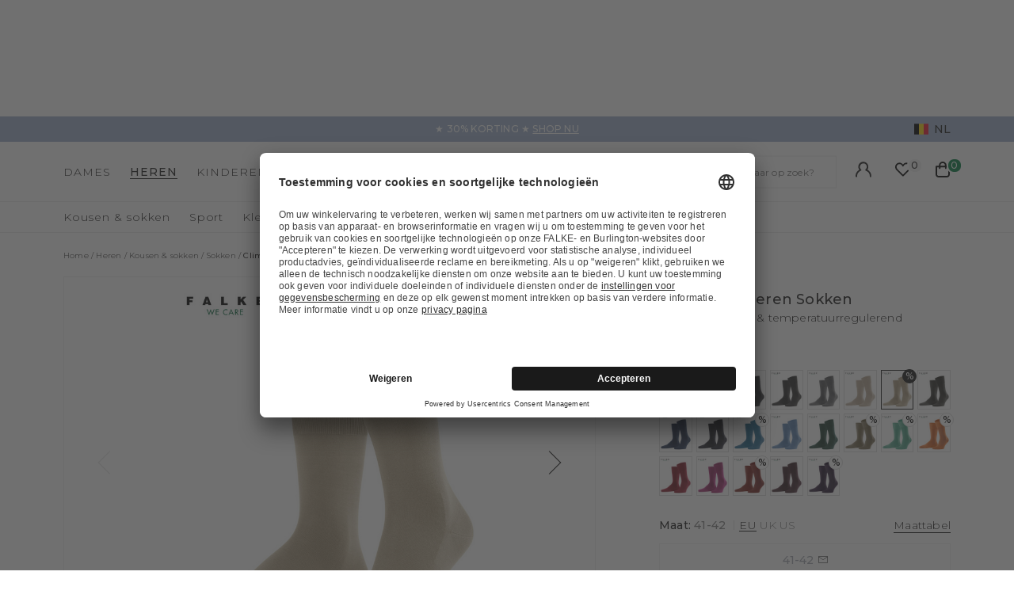

--- FILE ---
content_type: text/html;charset=UTF-8
request_url: https://www.falke.com/be_nl/p/climawool-heren-sokken/14468_4320/
body_size: 55631
content:
<!doctype html>
<html class="" lang="nl">
  <head>
    <link rel="dns-prefetch" href="//app.usercentrics.eu"/>
  <link rel="dns-prefetch" href="//api.usercentrics.eu"/>
  <link rel="dns-prefetch" href="//privacy-proxy.usercentrics.eu"/>
  <link rel="preload" href="//privacy-proxy.usercentrics.eu/latest/uc-block.bundle.js" as="script"/>
  <script type="application/javascript"
    src="https://privacy-proxy.usercentrics.eu/latest/uc-block.bundle.js">
  </script>
  <script>
    uc.deactivateBlocking(
      [
        'p4WgtHjOT', // Tealium IQ is not blocked by SDP
        'Hko_qNsui-Q', // Google reCaptcha is not blocked by SDP
        'JiFH1ubU', // Paypal is not blocked by SDP
        'HkIVcNiuoZX', // Cloudflare is not blocked by SDP
      ]
    );

    uc.blockElements({
      'HyEX5Nidi-m': '.uc-custom-video-layer', // Show usercentrics overlay over the custom video thumbnail element
    });

    uc.setCustomTranslations({
      'nl': {
        ACCEPT: "Accepteren",
        DEFAULT_DESCRIPTION: "Er worden persoonsgegevens doorgegeven aan %TECHNOLOGY_NAME%. Meer informatie vindt u in ons \u003Ca target=\"_blank\" rel=\"noopener\" href=\"\/informatie\/privacybeleid\/\"\u003Eprivacybeleid\u003C\/a\u003E. U kunt uw toestemming intrekken via de \"cookie-instellingen\" onderaan de website.",
        VIDEO_DESCRIPTION: "Er worden persoonsgegevens doorgegeven aan %TECHNOLOGY_NAME%. Meer informatie vindt u in ons \u003Ca target=\"_blank\" rel=\"noopener\" href=\"\/informatie\/privacybeleid\/\"\u003Eprivacybeleid\u003C\/a\u003E. U kunt uw toestemming intrekken via de \"cookie-instellingen\" onderaan de website.",
        DEFAULT_TITLE: "We hebben uw toestemming nodig om de externe service %TECHNOLOGY_NAME% te laden.",
      },
    });
  </script>
<meta http-equiv="Content-type" content="text/html; charset=utf-8">
<meta name="viewport" content="width=device-width, initial-scale=1.0, maximum-scale=1.0, minimum-scale=1.0" />


<meta http-equiv="X-UA-Compatible" content="IE=edge,chrome=1">
<meta http-equiv="cleartype" content="on">

<meta name="description" content="De nieuwe FALKE ClimaWool kous combineert maximale functionaliteit met subtiele elegantie. De bijzonder gelijkmatige en fijne maasstructuur zorgt voor een edele uitstraling en is ultralicht op de huid. Merinowol en TENCEL™ Lyocell hebben een vochtregulerende, temperatuurregulerende en geurneutraliserende werking. Het resultaat: voeten die altijd een aangename temperatuur hebben. Ook op het gebied van duurzaamheid kan de FALKE ClimaWool punten scoren: TENCEL™ is een biologisch afbreekbare vezel verkregen uit duurzaam geteeld, FSC-gecertificeerd eucalyptushout. De innovatieve verwerking van de afzonderlijke materialen met Beta Spun-technologie beschermt de duurzame garens tegen slijtage en maakt de kous tot een extreem duurzaam premiumproduct.">
<meta name="keywords" content="">
<meta property="og:title" content="ClimaWool Heren Sokken">
  <meta property="og:site_name" content="ClimaWool Heren Sokken">
  <meta property="og:url" content="https://www.falke.com/be_nl/p/climawool-heren-sokken/14468_4320/">
  <meta property="og:image" content="https://static.falke.com/ClimaWool_Heren_Sokken/pdmain/fallback_image.png">
  <meta property="og:description" content="">
  <script type="application/ld+json">
    [{"@context":"https://schema.org/","@type":"Product","brand":{"@type":"Brand","logo":"https://www.falke.com//media/i/falke-logo-2839-0.png","name":"FALKE"},"description":"De nieuwe FALKE ClimaWool kous combineert maximale functionaliteit met subtiele elegantie. De bijzonder gelijkmatige en fijne maasstructuur zorgt voor een edele uitstraling en is ultralicht op de huid. Merinowol en TENCEL™ Lyocell hebben een vochtregulerende, temperatuurregulerende en geurneutraliserende werking. Het resultaat: voeten die altijd een aangename temperatuur hebben. Ook op het gebied van duurzaamheid kan de FALKE ClimaWool punten scoren: TENCEL™ is een biologisch afbreekbare vezel verkregen uit duurzaam geteeld, FSC-gecertificeerd eucalyptushout. De innovatieve verwerking van de afzonderlijke materialen met Beta Spun-technologie beschermt de duurzame garens tegen slijtage en maakt de kous tot een extreem duurzaam premiumproduct.","image":"https://static.falke.com/pdmain/1364880-630d483c4a2bf.jpg","name":"ClimaWool Heren Sokken","offers":[{"@type":"Offer","availability":"http://schema.org/OutOfStock","itemOffered":{"@type":"Offer","name":"ClimaWool Heren Sokken","sku":"14468_432004"},"price":9.5,"priceCurrency":"EUR","url":"https://www.falke.com/p/climawool-heren-sokken/14468_4320/"},{"@type":"Offer","availability":"http://schema.org/OutOfStock","itemOffered":{"@type":"Offer","name":"ClimaWool Heren Sokken","sku":"14468_432006"},"price":9.5,"priceCurrency":"EUR","url":"https://www.falke.com/p/climawool-heren-sokken/14468_4320/"},{"@type":"Offer","availability":"http://schema.org/OutOfStock","itemOffered":{"@type":"Offer","name":"ClimaWool Heren Sokken","sku":"14468_432005"},"price":9.5,"priceCurrency":"EUR","url":"https://www.falke.com/p/climawool-heren-sokken/14468_4320/"}],"sku":"14468_432004","url":"https://www.falke.com/p/climawool-heren-sokken/14468_4320/"},{"@context":"https://schema.org/","@type":"BreadcrumbList","itemListElement":[{"@type":"ListItem","item":{"@id":"https://www.falke.com/be_nl/","name":"Home"},"position":1},{"@type":"ListItem","item":{"@id":"/be_nl/heren/","name":"Heren"},"position":2},{"@type":"ListItem","item":{"@id":"/be_nl/heren/kousen-sokken/","name":"Kousen & sokken"},"position":3},{"@type":"ListItem","item":{"@id":"/be_nl/heren/kousen-sokken/sokken/","name":"Sokken"},"position":4},{"@type":"ListItem","item":{"@id":"https://www.falke.com/be_nl/p/climawool-heren-sokken/14468_4320/","name":"ClimaWool Heren Sokken"},"position":5}]}]</script>
<link rel="canonical" href="https://www.falke.com/be_nl/p/climawool-heren-sokken/14468_4320/">
<link rel="alternate" href="https://www.falke.com/cy_en/p/climawool-men-socks/14468_4320/" hreflang="en-CY" />
  <link rel="alternate" href="https://www.falke.com/sk_en/p/climawool-men-socks/14468_4320/" hreflang="en-SK" />
  <link rel="alternate" href="https://www.falke.com/pt_en/p/climawool-men-socks/14468_4320/" hreflang="en-PT" />
  <link rel="alternate" href="https://www.falke.com/lv_en/p/climawool-men-socks/14468_4320/" hreflang="en-LV" />
  <link rel="alternate" href="https://www.falke.com/ro_en/p/climawool-men-socks/14468_4320/" hreflang="en-RO" />
  <link rel="alternate" href="https://www.falke.com/ch_fr/p/climawool-hommes-chaussettes/14468_4320/" hreflang="fr-CH" />
  <link rel="alternate" href="https://www.falke.com/si_en/p/climawool-men-socks/14468_4320/" hreflang="en-SI" />
  <link rel="alternate" href="https://www.falke.com/gr_en/p/climawool-men-socks/14468_4320/" hreflang="en-GR" />
  <link rel="alternate" href="https://www.falke.com/sk_sk/p/climawool-men-socks/14468_4320/" hreflang="sk-SK" />
  <link rel="alternate" href="https://www.falke.com/ie_en/p/climawool-men-socks/14468_4320/" hreflang="en-IE" />
  <link rel="alternate" href="https://www.falke.com/mt_en/p/climawool-men-socks/14468_4320/" hreflang="en-MT" />
  <link rel="alternate" href="https://www.falke.com/bg_en/p/climawool-men-socks/14468_4320/" hreflang="en-BG" />
  <link rel="alternate" href="https://www.falke.com/lu_fr/p/climawool-hommes-chaussettes/14468_4320/" hreflang="fr-LU" />
  <link rel="alternate" href="https://www.falke.com/nl_nl/p/climawool-heren-sokken/14468_4320/" hreflang="nl-NL" />
  <link rel="alternate" href="https://www.falke.com/ch_de/p/climawool-herren-socken/14468_4320/" hreflang="de-CH" />
  <link rel="alternate" href="https://www.falke.com/ee_en/p/climawool-men-socks/14468_4320/" hreflang="en-EE" />
  <link rel="alternate" href="https://www.falke.com/fi_en/p/climawool-men-socks/14468_4320/" hreflang="en-FI" />
  <link rel="alternate" href="https://www.falke.com/at_de/p/climawool-herren-socken/14468_4320/" hreflang="de-AT" />
  <link rel="alternate" href="https://www.falke.com/be_nl/p/climawool-heren-sokken/14468_4320/" hreflang="nl-BE" />
  <link rel="alternate" href="https://www.falke.com/dk_en/p/climawool-men-socks/14468_4320/" hreflang="en-DK" />
  <link rel="alternate" href="https://www.falke.com/ch_it/p/climawool-uomo-calze/14468_4320/" hreflang="it-CH" />
  <link rel="alternate" href="https://www.falke.com/es_es/p/climawool-hombre-calcetines/14468_4320/" hreflang="es-ES" />
  <link rel="alternate" href="https://www.falke.com/de_de/p/climawool-herren-socken/14468_4320/" hreflang="de-DE" />
  <link rel="alternate" href="https://www.falke.com/se_en/p/climawool-men-socks/14468_4320/" hreflang="en-SE" />
  <link rel="alternate" href="https://www.falke.com/lt_en/p/climawool-men-socks/14468_4320/" hreflang="en-LT" />
  <link rel="alternate" href="https://www.falke.com/hr_en/p/climawool-men-socks/14468_4320/" hreflang="en-HR" />
  <link rel="alternate" href="https://www.falke.com/uk_en/p/climawool-men-socks/14468_4320/" hreflang="en-GB" />
  <link rel="alternate" href="https://www.falke.com/pl_en/p/climawool-men-socks/14468_4320/" hreflang="en-PL" />
  <link rel="alternate" href="https://www.falke.com/be_fr/p/climawool-hommes-chaussettes/14468_4320/" hreflang="fr-BE" />
  <link rel="alternate" href="https://www.falke.com/it_it/p/climawool-uomo-calze/14468_4320/" hreflang="it-IT" />
  <link rel="alternate" href="https://www.falke.com/pl_pl/p/climawool-mezczyzni-skarpety/14468_4320/" hreflang="pl-PL" />
  <link rel="alternate" href="https://www.falke.com/cz_en/p/climawool-men-socks/14468_4320/" hreflang="en-CZ" />
  <link rel="alternate" href="https://www.falke.com/fr_fr/p/climawool-hommes-chaussettes/14468_4320/" hreflang="fr-FR" />
  <link rel="alternate" href="https://www.falke.com/hu_en/p/climawool-men-socks/14468_4320/" hreflang="en-HU" />
  <link rel="alternate" href="https://www.falke.com/uk_en/p/climawool-men-socks/14468_4320/" hreflang="x-default" />
  <title>ClimaWool Heren Sokken (Beige)</title>
    <link rel="preload" href="https://cdnjs.cloudflare.com/ajax/libs/flag-icon-css/2.9.0/css/flag-icon.min.css" as="style" type="text/css" crossorigin>
<link rel="preload" href="/71b598a0afbf47b55215640f255df19d5b6bba57/assets/base/fonts/iconfont.woff2" as="font" type="font/woff2" crossorigin>

<link rel="preload" href="/71b598a0afbf47b55215640f255df19d5b6bba57/assets/base/fonts/montserrat-latin-variable-100-900.woff2" as="font" type="font/woff2" crossorigin>
    <link rel="preload" href="/be_nl/71b598a0afbf47b55215640f255df19d5b6bba57/assets/base/css/styles.css" as="style">
<link rel="stylesheet" href="https://cdnjs.cloudflare.com/ajax/libs/flag-icon-css/2.9.0/css/flag-icon.min.css" type="text/css" charset="utf-8" crossorigin>

<link rel="stylesheet" href="/be_nl/71b598a0afbf47b55215640f255df19d5b6bba57/assets/base/css/styles.css" type="text/css" charset="utf-8">
<link rel="shortcut icon" type="image/x-icon" href="/be_nl/71b598a0afbf47b55215640f255df19d5b6bba57/assets/base/staticImages/favicon.ico?v1b0cf3deaa6b72b14c674128910871cec3f8906b">
  <link rel="icon" type="image/x-icon" href="/be_nl/71b598a0afbf47b55215640f255df19d5b6bba57/assets/base/staticImages/favicon.ico?v1b0cf3deaa6b72b14c674128910871cec3f8906b">
  <link rel="apple-touch-icon-precomposed" sizes="57x57" href="/be_nl/71b598a0afbf47b55215640f255df19d5b6bba57/assets/base/staticImages/apple-touch-icon-57x57.png?v1b0cf3deaa6b72b14c674128910871cec3f8906b">
  <link rel="apple-touch-icon-precomposed" sizes="60x60" href="/be_nl/71b598a0afbf47b55215640f255df19d5b6bba57/assets/base/staticImages/apple-touch-icon-60x60.png?v1b0cf3deaa6b72b14c674128910871cec3f8906b">
  <link rel="apple-touch-icon-precomposed" sizes="72x72" href="/be_nl/71b598a0afbf47b55215640f255df19d5b6bba57/assets/base/staticImages/apple-touch-icon-72x72.png?v1b0cf3deaa6b72b14c674128910871cec3f8906b">
  <link rel="apple-touch-icon-precomposed" sizes="76x76" href="/be_nl/71b598a0afbf47b55215640f255df19d5b6bba57/assets/base/staticImages/apple-touch-icon-76x76.png?v1b0cf3deaa6b72b14c674128910871cec3f8906b">
  <link rel="apple-touch-icon-precomposed" sizes="114x114" href="/be_nl/71b598a0afbf47b55215640f255df19d5b6bba57/assets/base/staticImages/apple-touch-icon-114x114.png?v1b0cf3deaa6b72b14c674128910871cec3f8906b">
  <link rel="apple-touch-icon-precomposed" sizes="120x120" href="/be_nl/71b598a0afbf47b55215640f255df19d5b6bba57/assets/base/staticImages/apple-touch-icon-120x120.png?v1b0cf3deaa6b72b14c674128910871cec3f8906b">
  <link rel="apple-touch-icon-precomposed" sizes="144x144" href="/be_nl/71b598a0afbf47b55215640f255df19d5b6bba57/assets/base/staticImages/apple-touch-icon-144x144.png?v1b0cf3deaa6b72b14c674128910871cec3f8906b">
  <link rel="apple-touch-icon-precomposed" sizes="152x152" href="/be_nl/71b598a0afbf47b55215640f255df19d5b6bba57/assets/base/staticImages/apple-touch-icon-152x152.png?v1b0cf3deaa6b72b14c674128910871cec3f8906b">
  <link rel="icon" type="image/png" sizes="16x16" href="/be_nl/71b598a0afbf47b55215640f255df19d5b6bba57/assets/base/staticImages/favicon-16x16.png?v1b0cf3deaa6b72b14c674128910871cec3f8906b">
  <link rel="icon" type="image/png" sizes="32x32" href="/be_nl/71b598a0afbf47b55215640f255df19d5b6bba57/assets/base/staticImages/favicon-32x32.png?v1b0cf3deaa6b72b14c674128910871cec3f8906b">
  <link rel="icon" type="image/png" sizes="96x96" href="/be_nl/71b598a0afbf47b55215640f255df19d5b6bba57/assets/base/staticImages/favicon-96x96.png?v1b0cf3deaa6b72b14c674128910871cec3f8906b">
  <link rel="icon" type="image/png" sizes="128x128" href="/be_nl/71b598a0afbf47b55215640f255df19d5b6bba57/assets/base/staticImages/favicon-128.png?v1b0cf3deaa6b72b14c674128910871cec3f8906b">
  <link rel="icon" type="image/png" sizes="196x196" href="/be_nl/71b598a0afbf47b55215640f255df19d5b6bba57/assets/base/staticImages/favicon-196x196.png?v1b0cf3deaa6b72b14c674128910871cec3f8906b">
  <meta name="application-name" content="&nbsp;">
  <meta name="msapplication-TileColor" content="#FFFFFF">
  <meta name="msapplication-TileImage" content="/be_nl/71b598a0afbf47b55215640f255df19d5b6bba57/assets/base/staticImages/mstile-144x144.png?v1b0cf3deaa6b72b14c674128910871cec3f8906b">
  <meta name="msapplication-square70x70logo" content="/be_nl/71b598a0afbf47b55215640f255df19d5b6bba57/assets/base/staticImages/mstile-70x70.png?v1b0cf3deaa6b72b14c674128910871cec3f8906b">
  <meta name="msapplication-square150x150logo" content="/be_nl/71b598a0afbf47b55215640f255df19d5b6bba57/assets/base/staticImages/mstile-150x150.png?v1b0cf3deaa6b72b14c674128910871cec3f8906b">
  <meta name="msapplication-wide310x150logo" content="/be_nl/71b598a0afbf47b55215640f255df19d5b6bba57/assets/base/staticImages/mstile-310x150.png?v1b0cf3deaa6b72b14c674128910871cec3f8906b">
  <meta name="msapplication-square310x310logo" content="/be_nl/71b598a0afbf47b55215640f255df19d5b6bba57/assets/base/staticImages/mstile-310x310.png?v1b0cf3deaa6b72b14c674128910871cec3f8906b">
<!-- kameleoon -->
<!-- kameleoon -->
<script>window.kameleoonQueue = window.kameleoonQueue || [];</script>
          <script src="//g1flw1msgk.kameleoon.eu/engine.js" async></script>
        <!-- /kameleoon -->

<script type="text/javascript">
  window.iShop = {
    config: {
      baseUrl: "https://www.falke.com/be_nl",
    }
  };
</script>

<script>document.documentElement.className += ' js';</script>
<script>
  window.addEventListener('load', (_) => {
    var htmlElement = document.querySelector('html');

    if (htmlElement.style.getPropertyValue('--scrollbar-width')) {
      return;
    }

    var scrollBarWidth = (window.innerWidth - document.documentElement.clientWidth) + 'px';
    htmlElement.style.setProperty('--scrollbar-width', scrollBarWidth);
  });
</script>

<!--[if lte IE 10]>
<script type="text/javascript">
  document.location.href = "/be_nl/browser-error/";
</script>
<![endif]-->

<script type="text/javascript" charset="utf-8">
  _ishopevents_url = "/be_nl/ishop-api/events/";
  _ishopevents = [];

  function teaser_click(link, event) {
    _ishopevents.push(event);
    return true;
  }

</script>
<!-- dataLayer -->
<script>
  window.onload = function() {
    document.body.classList.add("outer"); //this class is used for scroll event tracking
  };
  var utag_data = {};

  function utagLinkDeferred(data, callback) {
    if (!window.utag || typeof window.utag.link !== "function") return;
    setTimeout(() => window.utag.link(data, callback), 0);
  }

  function pushViewEvent(data) {
    setTimeout(() => {
      try {
        const dataObject = typeof data == 'string' ? JSON.parse(data) : data;
        if(dataObject && typeof dataObject == 'object' && window.utag && typeof window.utag.view == "function") {
          window.utag.view(dataObject);
        }
      }
      catch (e) {
        // prevent JSON.parse from throwing javascript error
      }
    }, 0);
  }

  function pushLinkEvent(data) {
    setTimeout(() => {
      try {
        const dataObject = typeof data == 'string' ? JSON.parse(data) : data;
        if(dataObject && typeof dataObject == 'object' && window.utag && typeof window.utag.link == "function") {
          window.utag.link(dataObject);
        }
      }
      catch (e) {
        // prevent JSON.parse from throwing javascript error
      }
    }, 0);
  }

  function employeeStatusCallback(json) {
    if (!window.utag || typeof window.utag.link !== "function") return;
    setTimeout(() => window.utag.link({"event":"employeeStatus","employeeStatus" : json.status}), 0);
  }

  
    Object.assign(utag_data, {
  "event" : "productView",
  "page_name" : "www.falke.com/be_nl/be_nl/heren/kousen-sokken/sokken/climawool-heren-sokken-14468-4320/",
  "page_type" : "product-page",
  "basket_amount" : "0.00",
  "shop_currency_code" : "EUR",
  "custom_country_code" : "be",
  "custom_language_code" : "nl",
  "employee_status" : "false",
  "page_login_status" : "logged-out",
  "product_id" : [ "14468_432004" ],
  "product_name" : [ "ClimaWool Men Socks" ],
  "product_variant" : [ "sand-4320" ],
  "product_category" : [ "Socks" ],
  "product_position" : [ "1" ],
  "product_price" : [ "9.50" ],
  "product_sale_price" : [ "19.00" ],
  "product_list" : [ "be_nl-heren-kousen-sokken-sokken" ],
  "product_personalised" : [ "not-personalized" ],
  "product_customisability" : [ "not-customisable" ],
  "product_type" : [ "sale-flagged" ],
  "product_pnr" : [ "14468" ],
  "product_ccd" : [ "4320" ],
  "product_six" : [ "04" ]
});
    window.employee_status = 'false';
  </script>

<!-- Tealium Universal Tag -->
<script type="text/javascript">
    (function(a,b,c,d) {
      a='//tags-eu.tiqcdn.com/utag/falke/fal-be/prod/utag.js';
      b=document;c='script';d=b.createElement(c);d.src=a;
      d.type='text/java'+c;d.async=true;
      a=b.getElementsByTagName(c)[0];a.parentNode.insertBefore(d,a)})();
  </script>
</head>
  <body class="default-layout page-detail-view">
    <div id="novosales-app" data-language="nl" v-cloak>
      <burger-menu-redesigned-wrapper
              open-trigger-selector=".header__burger-menu-trigger"
            >
            </burger-menu-redesigned-wrapper>
          <page-overlay>
        </page-overlay>
        <div class="header-height" aria-hidden="true"></div>
        <header
          is="header-vue"
          class="header header-height"
          :is-benefit-bar-set="true"
          :show-navigation="true"
          :show-user-shortcuts="true"
          type=""
          :is-brand-page="false"
        >
          <div slot="benefitBar">
                <benefit-bar-carousel
    background-color="#a0b1cd"
    :show-language="true"
    :tabs="[
      
        {
          headlineColor: '#ffffff',
          
          headline: '★ 30% KORTING ★',
          headlineColor: '#ffffff',
          linkColor: '#ffffff',
          
          linkText: 'SHOP NU',
          
          infoboxText: '',
          infoboxTextColor: '',
          infoboxBackgroundColor: '',
          link: '/be_nl/ts/sale/',
        },
      
    ]"
    :fade-time="5000"
  >
    <div
      class="benefit-bar-carousel__content"
      style="background-color: #a0b1cd"
    >
      <div
        class="benefit-bar-carousel__headline"
        style="color: #ffffff;"
      >
        ★ 30% KORTING ★<span class="benefit-bar-carousel__link-wrapper">
            <a
              class="benefit-bar-carousel__link"
              href="/be_nlnull"
              style="color: #ffffff;"
            >
              SHOP NU</a>
          </span>
        </div>
    </div>
  </benefit-bar-carousel>
</div>
            <div>
  <nav>
    <ul>
      <li>
          <a href="/be_nl/dames/">Dames</a>
          <ul>
              <li>
                  <a href="/be_nl/dames/kousen-sokken/">Kousen &amp; sokken</a>
                  <ul>
                      <li>
                          <a href="/be_nl/dames/kousen-sokken/compression-products-women/">Copy 1 of Compressieproducten</a>
                        </li>
                      <li>
                          <a href="/be_nl/dames/kousen-sokken/beenwarmers/">Beenwarmers</a>
                        </li>
                      <li>
                          <a href="/be_nl/dames/kousen-sokken/huissokken-pantoffels/">Huissokken &amp; Pantoffels</a>
                        </li>
                      <li>
                          <a href="/be_nl/dames/kousen-sokken/kniekousen/">Kniekousen</a>
                        </li>
                      <li>
                          <a href="/be_nl/dames/kousen-sokken/kousen/">Kousen</a>
                        </li>
                      <li>
                          <a href="/be_nl/dames/kousen-sokken/kousenvoetjes/">Kousenvoetjes</a>
                        </li>
                      <li>
                          <a href="/be_nl/dames/kousen-sokken/pantys-leggings/">Panty&#39;s &amp; Leggings</a>
                        </li>
                      <li>
                          <a href="/be_nl/dames/kousen-sokken/sneakersokken/">Sneakersokken</a>
                        </li>
                      <li>
                          <a href="/be_nl/dames/kousen-sokken/sokken/">Sokken</a>
                        </li>
                      <li>
                          <a href="/be_nl/dames/kousen-sokken/stay-ups/">Stay-ups</a>
                        </li>
                      <li>
                          <a href="/be_nl/dames/kousen-sokken/sale/">Sale</a>
                        </li>
                      </ul>
                  </li>
              <li>
                  <a href="/be_nl/dames/sport/">Sport</a>
                  <ul>
                      <li>
                          <a href="/be_nl/dames/sport/accessoires/">Accessoires</a>
                        </li>
                      <li>
                          <a href="/be_nl/dames/sport/broeken/">Broeken</a>
                        </li>
                      <li>
                          <a href="/be_nl/dames/sport/functioneel-ondergoed/">Functioneel ondergoed</a>
                        </li>
                      <li>
                          <a href="/be_nl/dames/sport/jassen-cardigans/">Jassen &amp; Cardigans</a>
                        </li>
                      <li>
                          <a href="/be_nl/dames/sport/pullover-shortsleeves-shirts/">Pullover &amp; shortsleeves shirts</a>
                        </li>
                      <li>
                          <a href="/be_nl/dames/sport/pullover-longsleeves-shirts/">Pullover &amp; longsleeves shirts</a>
                        </li>
                      <li>
                          <a href="/be_nl/dames/sport/sport-bhs/">Sport-bh&#39;s</a>
                        </li>
                      <li>
                          <a href="/be_nl/dames/sport/sportsokken/">Sportsokken</a>
                        </li>
                      <li>
                          <a href="/be_nl/dames/sport/sale/">Sale</a>
                        </li>
                      </ul>
                  </li>
              <li>
                  <a href="/be_nl/dames/kleding/">Kleding</a>
                  <ul>
                      <li>
                          <a href="/be_nl/dames/kleding/accessoires/">Accessoires</a>
                        </li>
                      <li>
                          <a href="/be_nl/dames/kleding/bodysuits/">Bodysuits</a>
                        </li>
                      <li>
                          <a href="/be_nl/dames/kleding/broek-korte-broek/">Broek &amp; korte broek</a>
                        </li>
                      <li>
                          <a href="/be_nl/dames/kleding/jurken-rokken/">Jurken &amp; rokken</a>
                        </li>
                      <li>
                          <a href="/be_nl/dames/kleding/leggings/">Leggings</a>
                        </li>
                      <li>
                          <a href="/be_nl/dames/kleding/truien-vesten/">Truien &amp; vesten</a>
                        </li>
                      <li>
                          <a href="/be_nl/dames/kleding/shirts-polos/">Shirts &amp; polo&#39;s</a>
                        </li>
                      <li>
                          <a href="/be_nl/dames/kleding/sale/">Sale</a>
                        </li>
                      </ul>
                  </li>
              <li>
                  <a href="/be_nl/dames/ondergoed/">Ondergoed</a>
                  <ul>
                      <li>
                          <a href="/be_nl/dames/ondergoed/bhs-tops/">BH&#39;s &amp; Tops</a>
                        </li>
                      <li>
                          <a href="/be_nl/dames/ondergoed/shirts/">Shirts</a>
                        </li>
                      <li>
                          <a href="/be_nl/dames/ondergoed/panties-slips/">Panties &amp; Slips</a>
                        </li>
                      </ul>
                  </li>
              <li>
                  <a href="/be_nl/dames/sale/">Sale</a>
                  </li>
              </ul>
          </li>
      <li>
          <a href="/be_nl/heren/">Heren</a>
          <ul>
              <li>
                  <a href="/be_nl/heren/kousen-sokken/">Kousen &amp; sokken</a>
                  <ul>
                      <li>
                          <a href="/be_nl/heren/kousen-sokken/compression-products-men/">Copy 1 of Compressieproducten</a>
                        </li>
                      <li>
                          <a href="/be_nl/heren/kousen-sokken/functionele-producten/">Functionele producten</a>
                        </li>
                      <li>
                          <a href="/be_nl/heren/kousen-sokken/huissokken-pantoffels/">Huissokken &amp; Pantoffels</a>
                        </li>
                      <li>
                          <a href="/be_nl/heren/kousen-sokken/kniekousen/">Kniekousen</a>
                        </li>
                      <li>
                          <a href="/be_nl/heren/kousen-sokken/kousenvoetjes/">Kousenvoetjes</a>
                        </li>
                      <li>
                          <a href="/be_nl/heren/kousen-sokken/sneakersokken/">Sneakersokken</a>
                        </li>
                      <li>
                          <a href="/be_nl/heren/kousen-sokken/sokken/">Sokken</a>
                        </li>
                      <li>
                          <a href="/be_nl/heren/kousen-sokken/sale/">Sale</a>
                        </li>
                      </ul>
                  </li>
              <li>
                  <a href="/be_nl/heren/sport/">Sport</a>
                  <ul>
                      <li>
                          <a href="/be_nl/heren/sport/accessoires/">Accessoires</a>
                        </li>
                      <li>
                          <a href="/be_nl/heren/sport/broeken/">Broeken</a>
                        </li>
                      <li>
                          <a href="/be_nl/heren/sport/functioneel-ondergoed/">Functioneel ondergoed</a>
                        </li>
                      <li>
                          <a href="/be_nl/heren/sport/jassen-cardigans/">Jassen &amp; Cardigans</a>
                        </li>
                      <li>
                          <a href="/be_nl/heren/sport/polo-shortsleeves-shirts/">Polo &amp; shortsleeves shirts</a>
                        </li>
                      <li>
                          <a href="/be_nl/heren/sport/pullover-longsleeves-shirts/">Pullover &amp; longsleeves shirts</a>
                        </li>
                      <li>
                          <a href="/be_nl/heren/sport/sportsokken/">Sportsokken</a>
                        </li>
                      <li>
                          <a href="/be_nl/heren/sport/tanktops-singlets/">Tanktops &amp; Singlets</a>
                        </li>
                      <li>
                          <a href="/be_nl/heren/sport/sale/">Sale</a>
                        </li>
                      </ul>
                  </li>
              <li>
                  <a href="/be_nl/heren/kleding/">Kleding</a>
                  <ul>
                      <li>
                          <a href="/be_nl/heren/kleding/accessoires/">Accessoires</a>
                        </li>
                      <li>
                          <a href="/be_nl/heren/kleding/broeken/">Broeken</a>
                        </li>
                      <li>
                          <a href="/be_nl/heren/kleding/jassen-mantels/">Jassen &amp; mantels</a>
                        </li>
                      <li>
                          <a href="/be_nl/heren/kleding/truien-vesten/">Truien &amp; vesten</a>
                        </li>
                      <li>
                          <a href="/be_nl/heren/kleding/shirts-polos/">Shirts &amp; polo&#39;s</a>
                        </li>
                      <li>
                          <a href="/be_nl/heren/kleding/sale/">Sale</a>
                        </li>
                      </ul>
                  </li>
              <li>
                  <a href="/be_nl/heren/ondergoed/">Ondergoed</a>
                  <ul>
                      <li>
                          <a href="/be_nl/heren/ondergoed/tanktops/">Tanktops</a>
                        </li>
                      <li>
                          <a href="/be_nl/heren/ondergoed/shirts/">Shirts</a>
                        </li>
                      <li>
                          <a href="/be_nl/heren/ondergoed/boxer-slips/">Boxer &amp; Slips</a>
                        </li>
                      </ul>
                  </li>
              <li>
                  <a href="/be_nl/heren/sale/">Sale</a>
                  </li>
              </ul>
          </li>
      <li>
          <a href="/be_nl/kinderen/">Kinderen</a>
          <ul>
              <li>
                  <a href="/be_nl/kinderen/babys/">Baby&#39;s</a>
                  <ul>
                      <li>
                          <a href="/be_nl/kinderen/babys/babysokken/">Babysokken</a>
                        </li>
                      <li>
                          <a href="/be_nl/kinderen/babys/huissokken/">Huissokken</a>
                        </li>
                      <li>
                          <a href="/be_nl/kinderen/babys/pantys-leggings/">Panty&#39;s &amp; Leggings</a>
                        </li>
                      <li>
                          <a href="/be_nl/kinderen/babys/sale/">Sale</a>
                        </li>
                      </ul>
                  </li>
              <li>
                  <a href="/be_nl/kinderen/kinderen/">Kinderen</a>
                  <ul>
                      <li>
                          <a href="/be_nl/kinderen/kinderen/huissokken/">Huissokken</a>
                        </li>
                      <li>
                          <a href="/be_nl/kinderen/kinderen/kniekousen/">Kniekousen</a>
                        </li>
                      <li>
                          <a href="/be_nl/kinderen/kinderen/kousenvoetjes/">Kousenvoetjes</a>
                        </li>
                      <li>
                          <a href="/be_nl/kinderen/kinderen/pantoffels/">Pantoffels</a>
                        </li>
                      <li>
                          <a href="/be_nl/kinderen/kinderen/pantys-leggings/">Panty&#39;s &amp; Leggings</a>
                        </li>
                      <li>
                          <a href="/be_nl/kinderen/kinderen/sneakersokken/">Sneakersokken</a>
                        </li>
                      <li>
                          <a href="/be_nl/kinderen/kinderen/sokken/">Sokken</a>
                        </li>
                      <li>
                          <a href="/be_nl/kinderen/kinderen/sale/">Sale</a>
                        </li>
                      </ul>
                  </li>
              <li>
                  <a href="/be_nl/kinderen/sport/">Sport</a>
                  <ul>
                      <li>
                          <a href="/be_nl/kinderen/sport/functioneel-ondergoed/">Functioneel ondergoed</a>
                        </li>
                      <li>
                          <a href="/be_nl/kinderen/sport/accessoires/">Accessoires</a>
                        </li>
                      <li>
                          <a href="/be_nl/kinderen/sport/hardlopen-wandelen-sokken/">Hardlopen &amp; wandelen sokken</a>
                        </li>
                      <li>
                          <a href="/be_nl/kinderen/sport/skisokken/">Skisokken</a>
                        </li>
                      <li>
                          <a href="/be_nl/kinderen/sport/sale/">Sale</a>
                        </li>
                      </ul>
                  </li>
              <li>
                  <a href="/be_nl/kinderen/sale/">Sale</a>
                  </li>
              </ul>
          </li>
      </ul>
  </nav>
  <a href="/">
    <img
      src="/be_nl/71b598a0afbf47b55215640f255df19d5b6bba57/assets/base/staticImages/falke_logo.svg"
      title="falke"
      alt="falke"
    />
  </a>
  <ul>
    <a href="/be_nl/account/">
      Account</a>
    <a href="/be_nl/wishlist/">
      Verlanglijst</a>
    <a href="/be_nl/basket/">
      Winkelwagen</a>
  </ul>
</div>
</header>
      <breadcrumbs
    :breadcrumbs="[
      
        {
          displayName: &quot;Home&quot;,
          link: '/'
        },
      
        {
          displayName: &quot;Heren&quot;,
          link: '/be_nl/heren/'
        },
      
        {
          displayName: &quot;Kousen &amp; sokken&quot;,
          link: '/be_nl/heren/kousen-sokken/'
        },
      
        {
          displayName: &quot;Sokken&quot;,
          link: '/be_nl/heren/kousen-sokken/sokken/'
        },
      
        {
          displayName: &quot;ClimaWool Heren Sokken&quot;,
          link: '/be_nl/p/climawool-heren-sokken/14468_4320/'
        },
      
    ]"
  >
  </breadcrumbs>
<main class="page-main">
        <div  class="container">
          <page-preload-provider
  preloader-component-name="product-detailed-page-preloader"
  chunk-component-name="product-detailed-page"
  :preloader-component-props="{
    expectedRecosCount: 2,
    
        title: 'ClimaWool Heren Sokken',
      
        description: 'vochtregulerend & temperatuurregulerend',
      
      colorsCount: 21,
      sizesCount: 3,
      thumbnailsCount: 7,
    
      videosCount: 0,
      isPersonalisationAvailable: false,
      isAboAvailable: false,
      isProductFlag: true,
      isSale: true,
    
  }"
>
</page-preload-provider>

<product-detailed-page
  :expected-recos-count="2"
>
  <template #default>
    <div class="product-detailed-page__seo-content">
      <h1>ClimaWool Heren Sokken</h1>
      <h2>vochtregulerend & temperatuurregulerend</h2>
      <p>De nieuwe FALKE ClimaWool kous combineert maximale functionaliteit met subtiele elegantie. De bijzonder gelijkmatige en fijne maasstructuur zorgt voor een edele uitstraling en is ultralicht op de huid. Merinowol en TENCEL™ Lyocell hebben een vochtregulerende, temperatuurregulerende en geurneutraliserende werking. Het resultaat: voeten die altijd een aangename temperatuur hebben. Ook op het gebied van duurzaamheid kan de FALKE ClimaWool punten scoren: TENCEL™ is een biologisch afbreekbare vezel verkregen uit duurzaam geteeld, FSC-gecertificeerd eucalyptushout. De innovatieve verwerking van de afzonderlijke materialen met Beta Spun-technologie beschermt de duurzame garens tegen slijtage en maakt de kous tot een extreem duurzaam premiumproduct.</p>
      <ul>
          <li>Merinowol en TENCEL™ Lyocell zorgen voor een aangenaam licht en zacht gevoel</li>
          <li>FALKE – WE CARE – Garensamenstelling: hulpbronbesparend, maatschappelijk verantwoord, traceerbaar</li>
          <li>TENCEL™ Lyocell gemaakt van duurzame eucalyptus: FSC-gecertificeerd, teelt zonder kunstmatige irrigatie of bemesting, vrij van chemische toevoegingen</li>
          <li>De materialen hebben een temperatuurregulerende, vochtregulerende en geurneutraliserende werking</li>
          <li>Elegante look door uitzonderlijk fijne, gelijkmatige mesh-structuur</li>
          <li>Bijzonder duurzaam dankzij innovatieve verwerkingstechnologie (Beta Spun-technologie)</li>
          <li>Perfecte FALKE-pasvorm</li>
          </ul>
      <ul>
          <li><a href="/be_nl/p/tinted-stripe-heren-sokken/13279_4380/">Tinted Stripe Heren Sokken</a></li>
          <li><a href="/be_nl/p/leake-street-heren-sokken/12707_4380/">Leake Street Heren Sokken</a></li>
          <li><a href="/be_nl/p/tiago-heren-sokken/14792_1110/">Tiago Heren Sokken</a></li>
          <li><a href="/be_nl/p/family-heren-sokken/14657_1110/">Family Heren Sokken</a></li>
          <li><a href="/be_nl/p/dot-heren-sokken/13269_4045/">Dot Heren Sokken</a></li>
          <li><a href="/be_nl/p/link-attire-heren-sokken/12567_4024/">Link Attire Heren Sokken</a></li>
          <li><a href="/be_nl/p/stark-temper-heren-sokken/12490_4380/">Stark Temper Heren Sokken</a></li>
          <li><a href="/be_nl/p/happy-6-pack-heren-sokken/12513_4650/">Happy 6-Pack Heren Sokken</a></li>
          <li><a href="/be_nl/p/dynamic-unisex-sokken/12601_2080/">Dynamic Unisex Sokken</a></li>
          <li><a href="/be_nl/p/walkie-ergo-unisex-bootsokken/16480_4490/">Walkie Ergo Unisex Bootsokken</a></li>
          <li><a href="/be_nl/p/run-special-edition-unisex-sokken/12431_4775/">Run Special Edition Unisex Sokken</a></li>
          <li><a href="/be_nl/p/run-rib-crew-unisex-sokken/12574_4011/">Run Rib Crew Unisex Sokken</a></li>
          <li><a href="/be_nl/p/happy-2-pack-heren-sokken/14610_4650/">Happy 2-Pack Heren Sokken</a></li>
          <li><a href="/be_nl/p/family-heren-sokken/14657_4650/">Family Heren Sokken</a></li>
          <li><a href="/be_nl/p/brooklyn-heren-bootsokken/12430_4024/">Brooklyn Heren Bootsokken</a></li>
          </ul>
      </div>
  </template>
  <template #superpdp>
    </template>
  </product-detailed-page>
</div>
        <layer-modal>
          </layer-modal>
        </main>
      <footer-vue
          :payments-list='[{"logo":"mastercard.svg","name":"Mastercard"},{"logo":"visa.svg","name":"Visa"},{"logo":"amex.svg","name":"American Express"},{"logo":"riverty_after_pay.svg","name":"14-dagen factuur"},{"logo":"paypal.svg","name":"Paypal"},{"logo":"amazon_pay.svg","name":"Amazon Pay"},{"logo":"apple_pay.svg","name":"Apple Pay"},{"logo":"bancontact.svg","name":"Bancontact"}]'
          :show-newsletter="true"
          payment-page-url="/informatie/Betaalmethoden/"
          :deliveries-list='[{"logo":"gls-color.svg","name":"GLS"}]'
          :legal-links="[
            
              {
                url: 'https://www.falke.com/be_nl/service/gtc/',
                name: 'Algemene voorwaarden'
              },
            
              {
                url: 'https://www.falke.com/be_nl/service/privacy-policy/',
                name: 'Gegevensbescherming'
              },
            
              {
                url: 'javascript:UC_UI.showSecondLayer()',
                name: 'Aanpassing van de cookie-instellingen'
              },
            
              {
                url: 'https://www.falke.com/be_nl/service/imprint/',
                name: 'Impressum'
              },
            
          ]"
        >
          <div class="footer__insertion" slot="insertion">
            <div class="grid" >
  <div class="row">
      <div class=" col-xs-12 col-sm-12 col-md-12 col-lg-12 ">
      <footer-teaser
    :columns="[
      
        {
          
          headline: 'Contact',
          links: [
            
              {
                href: '/contact/',
                
                title: '',
                openLinkInNewWindow: false,
                
                label: 'Help un contact'
              },
            
              {
                href: '/be_nl/informatie/adres/',
                
                title: '',
                openLinkInNewWindow: false,
                
                label: 'Routebeschrijving'
              },
            
              {
                href: '/be_nl/store/',
                
                title: '',
                openLinkInNewWindow: false,
                
                label: 'Storefinder'
              },
            
              {
                href: '/be_nl/service/country-overview/',
                
                title: '',
                openLinkInNewWindow: false,
                
                label: 'Landenoverzicht'
              },
            
          ]
        },
      
        {
          
          headline: 'Service',
          links: [
            
              {
                href: '/be_nl/service/payment-methods/',
                
                title: '',
                openLinkInNewWindow: false,
                
                label: 'Betalen'
              },
            
              {
                href: '/falkefriends',
                
                title: '',
                openLinkInNewWindow: false,
                
                label: 'FALKE FRIENDS'
              },
            
              {
                href: '/be_nl/journal/',
                
                title: '',
                openLinkInNewWindow: false,
                
                label: 'Journal'
              },
            
              {
                href: '/be_nl/informatie/maattabel/',
                
                title: '',
                openLinkInNewWindow: false,
                
                label: 'Maattabel'
              },
            
              {
                href: '/be_nl/informatie/cult-of-care/',
                
                title: '',
                openLinkInNewWindow: false,
                
                label: 'Onderhoudstips'
              },
            
              {
                href: '/be_nl/ts/personalisation-shop/',
                
                title: '',
                openLinkInNewWindow: false,
                
                label: 'Personalisatie'
              },
            
              {
                href: '/be_nl/service/returns/',
                
                title: '',
                openLinkInNewWindow: false,
                
                label: 'Retouren'
              },
            
              {
                href: '/be_nl/service/shipping/',
                
                title: '',
                openLinkInNewWindow: false,
                
                label: 'Verzending'
              },
            
          ]
        },
      
        {
          
          headline: 'Company',
          links: [
            
              {
                href: '/be_nl/about-us/',
                
                title: '',
                openLinkInNewWindow: false,
                
                label: 'Over ons'
              },
            
              {
                href: '/be_nl/company/sustainability/',
                
                title: '',
                openLinkInNewWindow: false,
                
                label: 'Duurzaamheid'
              },
            
              {
                href: '/be_nl/company/press/',
                
                title: '',
                openLinkInNewWindow: false,
                
                label: 'Pres'
              },
            
              {
                href: '/be_nl/company/we-stand-with-ukraine/',
                
                title: '',
                openLinkInNewWindow: false,
                
                label: 'We stand with Ukraine'
              },
            
              {
                href: '/be_nl/informatie/copy1-of-affiliate-partner-program/',
                
                title: '',
                openLinkInNewWindow: false,
                
                label: 'Affiliate Partner Program'
              },
            
              {
                href: 'inmodal:/legal/',
                
                title: '',
                openLinkInNewWindow: false,
                
                label: 'Klachtenprocedure'
              },
            
              {
                href: '/be_nl/service/accessibility/',
                
                title: '',
                openLinkInNewWindow: false,
                
                label: 'Toegankelijkheidsverklaring'
              },
            
          ]
        },
      
    ]"
  >
  </footer-teaser>
</div>
  </div>
  </div>
  </div>
        </footer-vue>
      <global-app-error></global-app-error>
        <language-switcher></language-switcher>
        <scroll-up-button></scroll-up-button>
        </div>
    <script type="text/javascript">
  window.__globalConfig = {
    store: 'falke',
    jsessionid: '',
    externalUrls: {
      instagram: 'https://www.instagram.com/falke/',
      instagramFalkeUsa: 'https://www.instagram.com/falkeusa/',
      instagramBurlington: 'https://www.instagram.com/burlingtonsocks/',
      facebook: 'https://www.facebook.com/FALKE',
      facebookBurlington: 'https://www.facebook.com/burlington',
      pinterestFalke: 'https://www.pinterest.de/falkecom/',
      tiktokBurlington: 'https://www.tiktok.com/@burlington_socks',
      burlington: 'https://www.burlington.de/',
      outlet: 'https://outlet.falke.com',
      resetPasswordFalke: 'https://www.falke.com/passwordreset/request/',
      resetPasswordBurlington: 'https://www.burlington.de/passwordreset/request/',
    },
    internalUrls: {
      homePage: '/be_nl/',
      registerConfirmationPage: '/be_nl/register/confirmation/',
      registerRetail: '/be_nl/falkefriends/register_retail/',
      authenticationPage: '/be_nl/authentication/',
      authenticationLoginPage: '/be_nl/authentication/login/',
      authenticationRegisterPage: '/be_nl/authentication/register/',
      resetPasswordPage: '/be_nl/passwordreset/request/',
      newsletterConfirmation: '/be_nl/newsletter/confirmation/',
      aboPage: '/be_nl/abonnement/',
      accountPage: '/be_nl/account/',
      account: {
        overview: '/be_nl/account/overview/',
        friends: '/be_nl/account/friends/',
        profile: '/be_nl/account/mydata/profile',
        addresses: '/be_nl/account/mydata/addresses',
        changePassword: '/be_nl/account/mydata/passwordchange',
        communications: '/be_nl/account/mydata/communication',
        overviewRef: '/account/overview/',
        unsubscribe: '/account/unsubscribe/',
        subscribe: '/account/abonnement/',
        orders: '/be_nl/account/orders/',
        order: '/be_nl/account/orders/order/',
        abos: '/be_nl/account/abonnement/',
        abo: '/be_nl/account/abonnement?abo=$1',
      },
      accountRemovalSuccessPage: '/be_nl/unsubscribe/success/',
      guestReturn: '/be_nl/return/',
    },
    apiUrls: {
      translations: {
        messages: '/be_nl/messages/'
      },
      searchSuggestions: {
        searchForQuery: '/be_nl/searchSuggest/'
      },
      cart: {
        edit: '/be_nl/ajax/basket/edit/',
        basket: '/be_nl/ajax/basket/',
        minibasket: '/be_nl/ajax/basket/minibasket/',
        add: '/be_nl/ajax/basket/add/',
        multiAdd: '/be_nl/ajax/basket/multiAdd/',
        wishlist: '/be_nl/wishlist/',
        remove: '/be_nl/ajax/basket/remove/',
        coupon: '/be_nl/ajax/basket/voucher/',
        giftcard: '/be_nl/ajax/basket/giftcard/',
        basketChangedEvent: '/be_nl/ajax/basket/events/trigger/change/',
        expressPayments: '/be_nl/ajax/basket/expresspayments/',
        selectFree: '/be_nl/basket/selectFree/',
        amazonPay: '/be_nl/ajax/amazonpay/confirm/',
      },
      wishlist: {
        add: '/be_nl/ajax/wishlist/add/',
        remove: '/be_nl/ajax/wishlist/remove/',
        update: '/be_nl/wishlist/edit/submit/',
        addSingleToCart: '/be_nl/ajax/basket/add/from/wishlist/',
        addAllToCart: '/be_nl/ajax/basket/add/all/wishlist/',
        getShareLink: '/be_nl/ajax/wishlist/generateShared/',
      },
      productPage: {
        updateProductPath: '/be_nl/p/variation-change/',
        personalisationAppliedEvent: '/be_nl/ajax/perso/tracking/',
      },
      product: {
        cartEdit: '/be_nl/ajax/basket/edit/',
        wishlistEdit: '/be_nl/ajax/wishlist/edit/',
        referToFriend: '/be_nl/referToAFriend/',
        captcha: '/be_nl/captcha/'
      },
      personalisation: {
        futuraFontBook: '/be_nl/71b598a0afbf47b55215640f255df19d5b6bba57/assets/base/fonts/futura-book.woff',
        futuraFontMedium: '/be_nl/71b598a0afbf47b55215640f255df19d5b6bba57/assets/base/fonts/futura-medium.woff',
        constantiaFont: '/be_nl/71b598a0afbf47b55215640f255df19d5b6bba57/assets/base/fonts/constantia.woff',
        palaceFont: '/be_nl/71b598a0afbf47b55215640f255df19d5b6bba57/assets/base/fonts/palace.woff',
        blackListCheck: '/be_nl/ajax/blacklist/check/'
      },
      account: {
        addNewAddress: '/be_nl/account/address/add/',
        editAddress: '/be_nl/account/address/edit/',
        deleteAddress: '/be_nl/account/shipping/delete/',
        setBillingAddress: '/be_nl/account/address/default/billing/',
        setShippingAddress: '/be_nl/account/address/default/shipping/',
        order: '/be_nl/account/order/',
        editOrderBillingAddress: '/be_nl/account/order/billing/edit/',
        editOrderShippingAddress: '/be_nl/account/order/shipping/edit/',
        orders: '/be_nl/account/order/',
        abosEdit: '/be_nl/account/abonnement/change/',
        changePassword: '/be_nl/account/mydata/passwordchange/',
        addToCart: '/be_nl/ajax/basket/add/',
        removeItemFromAbo: '/be_nl/account/abonnement/remove-item/',
        removeAbo: '/be_nl/account/abonnement/remove/',
        addItemToAbo: '/be_nl/account/abonnement/add-item/',
        editInterests: '/be_nl/account/interests/',
        updatePhoneNumber: '/be_nl/account/mydata/updatephone/',
        profile: '/be_nl/account/mydata/profile/',
        agb: '/be_nl/agb/',
        agbAccept: '/be_nl/ajax/permissions/agb/',
        return: '/be_nl/account/return/',
        returnSubmit: '/be_nl/account/return/submit/',
      },
      communication: {
        updatePreferences: '/be_nl/account/mydata/communication/preferences/',
        recommendationsUnsubscribe: '/be_nl/account/mydata/communication/recommendations/unsubscribe/ ',
        falkeFriendsNewsletterUnsubscribe: '/be_nl/account/mydata/communication/loyalty/unsubscribe/',
        falkeFriendsNewsletterSubscribe: '/be_nl/account/mydata/communication/loyalty/subscribe/',
        updatePermissions: '/be_nl/account/mydata/communication/permissions/',
      },
      contact: '/be_nl/contact/',
      guestReturn: '/be_nl/return/',
      guestReturnSubmit: '/be_nl/return/submit/',
      packstations: '/be_nl/ajax/findPackstations/',
      prudsys: '/be_nl/ajax/prudsys/',
      password: {
        requestReset: '/be_nl/passwordreset/request/',
        reset: '/be_nl/passwordreset/change/',
      },
      creditCard: {
        prepare: '/be_nl/ajax/paygate/prepare/',
        paygateCheck: '/be_nl/ajax/paygate/check-widget/'
      },
      paymentCheck: {
        check: '/be_nl/ajax/paygate/check-redirect/',
        redirect: '/be_nl/checkout/payment/?paymentError=order&paymentType='
      },
      paygate: {
        initCreditCard: '/be_nl/payments/creditcard/init/',
        redirect: '/be_nl/checkout/payment/?paymentError=order&paymentType=',
        checkPaypalPlus: '/be_nl/checkout/paypal-plus/update/',
      },
      newsletter: {
        subscribeFooter: '/be_nl/newsletter/footer/subscribe/',
        subscribeLandingPage: '/be_nl/newsletter/landingpage/subscribe/',
        update: '/be_nl/newsletter/update/',
        subscribe: '/be_nl/ajax/account/newsletter/subscribe/',
        unsubscribe: '/be_nl/ajax/account/newsletter/unsubscribe/',
        isUserSubscriber: '/be_nl/ajax/account/newsletter/'
      },
      giftcard: {
        check: '/be_nl/ajax/giftcard/'
      },
      checkout: {
        addressCorrection: '/be_nl/checkout/address-correction/',
        carrierInfo: '/be_nl/checkout/updatedata/',
      },
      exitIntention: {
        getVoucherName: '/be_nl/ajax/exit-intent/voucherName/',
        getVoucerCode: '/be_nl/admin/exit-intent/voucherCode/'
      },
      sizeNotification: {
        subscribeNotification: '/be_nl/ajax/size-notification/add/',
        getSizeAlternatives: '/be_nl/ajax/size-notification/alternatives/'
      },
      authentication: {
        login: '/be_nl/logincheck/',
        register: '/be_nl/authentication/register/',
        complete: '/be_nl/authentication/completeregistration/',
        getUser: '/be_nl/authentication/customerview/',
      },
      usercentrics: {
        acceptAllUrl: '/be_nl/cookie-consent/accept/all/',
        denyAllUrl: '/be_nl/cookie-consent/deny/all/',
        acceptUrl: '/be_nl/cookie-consent/accept/',
      },
      loyaltyBarcodeUrl: '/be_nl/loyalty/barcode/',
    },
    apiKeys: {
      recaptcha: '6LfTw-AUAAAAAN5mRdArLPGH8qDHKU8Ep-3kySxn',
    },
    csrfToken: {
      name: '_csrf',
      value: '50b14c25-64df-4390-bdc9-89350855de2c'
    },
    dynamics365: {
      pendingCookieName: 'dynamics365PendingSession',
      submittedCookieName: 'dynamics365SubmittedSession',
      
          formCaptureApiUrl: 'https://public-eur.mkt.dynamics.com/api/v1.0/orgs/ef1b0c9f-5493-43bc-94c2-05472061c801/landingpageforms',
          
              complianceId: {
                FF_M: '5223c00d-423d-f011-b4cc-6045bda1b172',
                FF: '165c1964-7c9d-ee11-be37-6045bd895b5a',
                M: '4cd688d5-f798-ee11-be37-6045bd8952d3',
                Unsubscribe_R: '9c29ea67-32b5-ee11-a569-6045bd895f7e',
              },
              formId: {
                All_OptIn: 'de3c2d3b-693d-f011-b4cc-6045bda1b172',
                FF_OptOut: 'b5726f83-263b-f011-b4cc-6045bd973240',
                M_OptOut: '48ed2b84-633d-f011-b4cc-6045bda1b172',
                Reco_OptOut: '862ca8bf-653d-f011-b4cc-6045bda1b172',
                FF_OptIn: '4409da86-137f-f011-b4cc-6045bd9f207d',
                M_OptIn: '009703f1-a17e-f011-b4cc-6045bd9f207d',
              },
              purposeId: {
                CP_FF: '1a5c1964-7c9d-ee11-be37-6045bd895b5a',
                CP_Marketing: '71d688d5-f798-ee11-be37-6045bd8952d3',
                CP_Reco: 'a029ea67-32b5-ee11-a569-6045bd895f7e',
              },
            
    },
  };
</script>

<script>
  window.__initialAppState = {
    global: {
      mainHref: '/be_nl/',
      isBrandShop: false,
      logoTitle: '',
      userMainCategory: '',
      baseAssetsUrl: '/be_nl/71b598a0afbf47b55215640f255df19d5b6bba57/assets/base',
      searchBaseUrl: '/be_nl/search/',
      isSearchAutosuggestVisible: false,
      shopCategoriesTree: [{"current":false,"flyoutBannerTeaser":"","flyoutCategoriesTeaser":"","flyoutLinks":"","flyoutSubcategoriesHeadline":"","name":"Dames","searchSuggestTeaser":"","subcategories":[{"current":false,"flyoutBannerTeaser":"ID_154439_154439","flyoutCategoriesTeaser":"ID_142525_160700","flyoutLinks":"ID_73260_73260","flyoutSubcategoriesHeadline":"Categorieën","name":"Kousen & sokken","searchSuggestTeaser":"","subcategories":[{"current":false,"flyoutBannerTeaser":"","flyoutCategoriesTeaser":"","flyoutLinks":"","flyoutSubcategoriesHeadline":"","name":"Copy 1 of Compressieproducten","searchSuggestTeaser":"","subcategories":[],"text":"Compressie producten","textColor":"","url":"/be_nl/dames/kousen-sokken/compression-products-women/"},{"current":false,"flyoutBannerTeaser":"","flyoutCategoriesTeaser":"","flyoutLinks":"","flyoutSubcategoriesHeadline":"","name":"Beenwarmers","searchSuggestTeaser":"","subcategories":[],"text":"","textColor":"","url":"/be_nl/dames/kousen-sokken/beenwarmers/"},{"current":false,"flyoutBannerTeaser":"","flyoutCategoriesTeaser":"","flyoutLinks":"","flyoutSubcategoriesHeadline":"","name":"Huissokken & Pantoffels","searchSuggestTeaser":"","subcategories":[],"text":"","textColor":"","url":"/be_nl/dames/kousen-sokken/huissokken-pantoffels/"},{"current":false,"flyoutBannerTeaser":"","flyoutCategoriesTeaser":"","flyoutLinks":"","flyoutSubcategoriesHeadline":"","name":"Kniekousen","searchSuggestTeaser":"","subcategories":[],"text":"","textColor":"","url":"/be_nl/dames/kousen-sokken/kniekousen/"},{"current":false,"flyoutBannerTeaser":"","flyoutCategoriesTeaser":"","flyoutLinks":"","flyoutSubcategoriesHeadline":"","name":"Kousen","searchSuggestTeaser":"","subcategories":[],"text":"","textColor":"","url":"/be_nl/dames/kousen-sokken/kousen/"},{"current":false,"flyoutBannerTeaser":"","flyoutCategoriesTeaser":"","flyoutLinks":"","flyoutSubcategoriesHeadline":"","name":"Kousenvoetjes","searchSuggestTeaser":"","subcategories":[],"text":"","textColor":"","url":"/be_nl/dames/kousen-sokken/kousenvoetjes/"},{"current":false,"flyoutBannerTeaser":"","flyoutCategoriesTeaser":"","flyoutLinks":"","flyoutSubcategoriesHeadline":"","name":"Panty's & Leggings","searchSuggestTeaser":"","subcategories":[{"current":false,"flyoutBannerTeaser":"","flyoutCategoriesTeaser":"","flyoutLinks":"","flyoutSubcategoriesHeadline":"","name":"Maillots","searchSuggestTeaser":"","subcategories":[],"text":"","textColor":"","url":"/be_nl/dames/kousen-sokken/pantys-leggings/maillots/"},{"current":false,"flyoutBannerTeaser":"","flyoutCategoriesTeaser":"","flyoutLinks":"","flyoutSubcategoriesHeadline":"","name":"Fijne panty’s","searchSuggestTeaser":"","subcategories":[{"current":false,"flyoutBannerTeaser":"","flyoutCategoriesTeaser":"","flyoutLinks":"","flyoutSubcategoriesHeadline":"","name":"Ondoorzichtige Panty's","searchSuggestTeaser":"","subcategories":[],"text":"","textColor":"","url":"/be_nl/dames/kousen-sokken/pantys-leggings/fijne-pantys/opaque-tights/"},{"current":false,"flyoutBannerTeaser":"","flyoutCategoriesTeaser":"","flyoutLinks":"","flyoutSubcategoriesHeadline":"","name":"Panty's met motief","searchSuggestTeaser":"","subcategories":[],"text":"","textColor":"","url":"/be_nl/dames/kousen-sokken/pantys-leggings/fijne-pantys/patterned-tights/"},{"current":false,"flyoutBannerTeaser":"","flyoutCategoriesTeaser":"","flyoutLinks":"","flyoutSubcategoriesHeadline":"","name":"Transparante damespanty's","searchSuggestTeaser":"","subcategories":[],"text":"","textColor":"","url":"/be_nl/dames/kousen-sokken/pantys-leggings/fijne-pantys/sheer-tights/"}],"text":"","textColor":"","url":"/be_nl/dames/kousen-sokken/pantys-leggings/fijne-pantys/"},{"current":false,"flyoutBannerTeaser":"","flyoutCategoriesTeaser":"","flyoutLinks":"","flyoutSubcategoriesHeadline":"","name":"Leggings & Capri","searchSuggestTeaser":"","subcategories":[],"text":"","textColor":"","url":"/be_nl/dames/kousen-sokken/pantys-leggings/leggings-capri/"}],"text":"","textColor":"","url":"/be_nl/dames/kousen-sokken/pantys-leggings/"},{"current":false,"flyoutBannerTeaser":"","flyoutCategoriesTeaser":"","flyoutLinks":"","flyoutSubcategoriesHeadline":"","name":"Sneakersokken","searchSuggestTeaser":"","subcategories":[],"text":"","textColor":"","url":"/be_nl/dames/kousen-sokken/sneakersokken/"},{"current":false,"flyoutBannerTeaser":"","flyoutCategoriesTeaser":"","flyoutLinks":"","flyoutSubcategoriesHeadline":"","name":"Sokken","searchSuggestTeaser":"","subcategories":[],"text":"","textColor":"","url":"/be_nl/dames/kousen-sokken/sokken/"},{"current":false,"flyoutBannerTeaser":"","flyoutCategoriesTeaser":"","flyoutLinks":"","flyoutSubcategoriesHeadline":"","name":"Stay-ups","searchSuggestTeaser":"","subcategories":[],"text":"","textColor":"","url":"/be_nl/dames/kousen-sokken/stay-ups/"},{"current":false,"flyoutBannerTeaser":"","flyoutCategoriesTeaser":"","flyoutLinks":"","flyoutSubcategoriesHeadline":"","name":"Sale","searchSuggestTeaser":"","subcategories":[],"text":"Sale","textColor":"#e83643","url":"/be_nl/dames/kousen-sokken/sale/"}],"text":"","textColor":"","url":"/be_nl/dames/kousen-sokken/"},{"current":false,"flyoutBannerTeaser":"30% SALE Damen ESS_172963","flyoutCategoriesTeaser":"Sport Flyout Kategorien_73222","flyoutLinks":"Sport Damen Flyout Links_166431","flyoutSubcategoriesHeadline":"Sportkleding","name":"Sport","searchSuggestTeaser":"","subcategories":[{"current":false,"flyoutBannerTeaser":"","flyoutCategoriesTeaser":"","flyoutLinks":"","flyoutSubcategoriesHeadline":"","name":"Accessoires","searchSuggestTeaser":"","subcategories":[],"text":"","textColor":"","url":"/be_nl/dames/sport/accessoires/"},{"current":false,"flyoutBannerTeaser":"","flyoutCategoriesTeaser":"","flyoutLinks":"","flyoutSubcategoriesHeadline":"","name":"Broeken","searchSuggestTeaser":"","subcategories":[],"text":"","textColor":"","url":"/be_nl/dames/sport/broeken/"},{"current":false,"flyoutBannerTeaser":"","flyoutCategoriesTeaser":"","flyoutLinks":"","flyoutSubcategoriesHeadline":"","name":"Functioneel ondergoed","searchSuggestTeaser":"","subcategories":[{"current":false,"flyoutBannerTeaser":"","flyoutCategoriesTeaser":"","flyoutLinks":"","flyoutSubcategoriesHeadline":"","name":"Broek","searchSuggestTeaser":"","subcategories":[{"current":false,"flyoutBannerTeaser":"","flyoutCategoriesTeaser":"","flyoutLinks":"","flyoutSubcategoriesHeadline":"","name":"Maximum Warm","searchSuggestTeaser":"","subcategories":[],"text":"","textColor":"","url":"/be_nl/dames/sport/functioneel-ondergoed/broek/maximum-warm/"},{"current":false,"flyoutBannerTeaser":"","flyoutCategoriesTeaser":"","flyoutLinks":"","flyoutSubcategoriesHeadline":"","name":"Warm","searchSuggestTeaser":"","subcategories":[],"text":"","textColor":"","url":"/be_nl/dames/sport/functioneel-ondergoed/broek/warm/"},{"current":false,"flyoutBannerTeaser":"","flyoutCategoriesTeaser":"","flyoutLinks":"","flyoutSubcategoriesHeadline":"","name":"Wool Tech","searchSuggestTeaser":"","subcategories":[],"text":"","textColor":"","url":"/be_nl/dames/sport/functioneel-ondergoed/broek/wool-tech/"}],"text":"","textColor":"","url":"/be_nl/dames/sport/functioneel-ondergoed/broek/"},{"current":false,"flyoutBannerTeaser":"","flyoutCategoriesTeaser":"","flyoutLinks":"","flyoutSubcategoriesHeadline":"","name":"Shortsleeves shirts","searchSuggestTeaser":"","subcategories":[{"current":false,"flyoutBannerTeaser":"","flyoutCategoriesTeaser":"","flyoutLinks":"","flyoutSubcategoriesHeadline":"","name":"Wool Tech Light","searchSuggestTeaser":"","subcategories":[],"text":"","textColor":"","url":"/be_nl/dames/sport/functioneel-ondergoed/shortsleeves-shirts/wool-tech-light/"},{"current":false,"flyoutBannerTeaser":"","flyoutCategoriesTeaser":"","flyoutLinks":"","flyoutSubcategoriesHeadline":"","name":"Warm","searchSuggestTeaser":"","subcategories":[],"text":"","textColor":"","url":"/be_nl/dames/sport/functioneel-ondergoed/shortsleeves-shirts/warm/"}],"text":"","textColor":"","url":"/be_nl/dames/sport/functioneel-ondergoed/shortsleeves-shirts/"},{"current":false,"flyoutBannerTeaser":"","flyoutCategoriesTeaser":"","flyoutLinks":"","flyoutSubcategoriesHeadline":"","name":"Longsleeves","searchSuggestTeaser":"","subcategories":[{"current":false,"flyoutBannerTeaser":"","flyoutCategoriesTeaser":"","flyoutLinks":"","flyoutSubcategoriesHeadline":"","name":"Wool Tech Light","searchSuggestTeaser":"","subcategories":[],"text":"","textColor":"","url":"/be_nl/dames/sport/functioneel-ondergoed/longsleeves/wool-tech-light/"},{"current":false,"flyoutBannerTeaser":"","flyoutCategoriesTeaser":"","flyoutLinks":"","flyoutSubcategoriesHeadline":"","name":"Maximum Warm","searchSuggestTeaser":"","subcategories":[],"text":"","textColor":"","url":"/be_nl/dames/sport/functioneel-ondergoed/longsleeves/maximum-warm/"},{"current":false,"flyoutBannerTeaser":"","flyoutCategoriesTeaser":"","flyoutLinks":"","flyoutSubcategoriesHeadline":"","name":"Warm","searchSuggestTeaser":"","subcategories":[],"text":"","textColor":"","url":"/be_nl/dames/sport/functioneel-ondergoed/longsleeves/warm/"},{"current":false,"flyoutBannerTeaser":"","flyoutCategoriesTeaser":"","flyoutLinks":"","flyoutSubcategoriesHeadline":"","name":"Wool Tech","searchSuggestTeaser":"","subcategories":[],"text":"","textColor":"","url":"/be_nl/dames/sport/functioneel-ondergoed/longsleeves/wool-tech/"}],"text":"","textColor":"","url":"/be_nl/dames/sport/functioneel-ondergoed/longsleeves/"},{"current":false,"flyoutBannerTeaser":"","flyoutCategoriesTeaser":"","flyoutLinks":"","flyoutSubcategoriesHeadline":"","name":"Panties & Slips","searchSuggestTeaser":"","subcategories":[{"current":false,"flyoutBannerTeaser":"","flyoutCategoriesTeaser":"","flyoutLinks":"","flyoutSubcategoriesHeadline":"","name":"Wool Tech Light","searchSuggestTeaser":"","subcategories":[],"text":"","textColor":"","url":"/be_nl/dames/sport/functioneel-ondergoed/panties-slips/wool-tech-light/"},{"current":false,"flyoutBannerTeaser":"","flyoutCategoriesTeaser":"","flyoutLinks":"","flyoutSubcategoriesHeadline":"","name":"Warm","searchSuggestTeaser":"","subcategories":[],"text":"","textColor":"","url":"/be_nl/dames/sport/functioneel-ondergoed/panties-slips/warm/"}],"text":"","textColor":"","url":"/be_nl/dames/sport/functioneel-ondergoed/panties-slips/"}],"text":"","textColor":"","url":"/be_nl/dames/sport/functioneel-ondergoed/"},{"current":false,"flyoutBannerTeaser":"","flyoutCategoriesTeaser":"","flyoutLinks":"","flyoutSubcategoriesHeadline":"","name":"Jassen & Cardigans","searchSuggestTeaser":"","subcategories":[],"text":"","textColor":"","url":"/be_nl/dames/sport/jassen-cardigans/"},{"current":false,"flyoutBannerTeaser":"","flyoutCategoriesTeaser":"","flyoutLinks":"","flyoutSubcategoriesHeadline":"","name":"Pullover & shortsleeves shirts","searchSuggestTeaser":"","subcategories":[],"text":"","textColor":"","url":"/be_nl/dames/sport/pullover-shortsleeves-shirts/"},{"current":false,"flyoutBannerTeaser":"","flyoutCategoriesTeaser":"","flyoutLinks":"","flyoutSubcategoriesHeadline":"","name":"Pullover & longsleeves shirts","searchSuggestTeaser":"","subcategories":[],"text":"","textColor":"","url":"/be_nl/dames/sport/pullover-longsleeves-shirts/"},{"current":false,"flyoutBannerTeaser":"","flyoutCategoriesTeaser":"","flyoutLinks":"","flyoutSubcategoriesHeadline":"","name":"Sport-bh's","searchSuggestTeaser":"","subcategories":[{"current":false,"flyoutBannerTeaser":"","flyoutCategoriesTeaser":"","flyoutLinks":"","flyoutSubcategoriesHeadline":"","name":"Low Support","searchSuggestTeaser":"","subcategories":[],"text":"","textColor":"","url":"/be_nl/dames/sport/sport-bhs/low-support/"},{"current":false,"flyoutBannerTeaser":"","flyoutCategoriesTeaser":"","flyoutLinks":"","flyoutSubcategoriesHeadline":"","name":"Medium Support","searchSuggestTeaser":"","subcategories":[],"text":"","textColor":"","url":"/be_nl/dames/sport/sport-bhs/medium-support/"},{"current":false,"flyoutBannerTeaser":"","flyoutCategoriesTeaser":"","flyoutLinks":"","flyoutSubcategoriesHeadline":"","name":"Maximum Support","searchSuggestTeaser":"","subcategories":[],"text":"","textColor":"","url":"/be_nl/dames/sport/sport-bhs/maximum-support/"}],"text":"","textColor":"","url":"/be_nl/dames/sport/sport-bhs/"},{"current":false,"flyoutBannerTeaser":"","flyoutCategoriesTeaser":"","flyoutLinks":"","flyoutSubcategoriesHeadline":"","name":"Sportsokken","searchSuggestTeaser":"","subcategories":[{"current":false,"flyoutBannerTeaser":"","flyoutCategoriesTeaser":"","flyoutLinks":"","flyoutSubcategoriesHeadline":"","name":"Fietssokken","searchSuggestTeaser":"","subcategories":[],"text":"","textColor":"","url":"/be_nl/dames/sport/sportsokken/fietssokken/"},{"current":false,"flyoutBannerTeaser":"","flyoutCategoriesTeaser":"","flyoutLinks":"","flyoutSubcategoriesHeadline":"","name":"Functionele sokken","searchSuggestTeaser":"","subcategories":[],"text":"","textColor":"","url":"/be_nl/dames/sport/sportsokken/functionele-sokken/"},{"current":false,"flyoutBannerTeaser":"","flyoutCategoriesTeaser":"","flyoutLinks":"","flyoutSubcategoriesHeadline":"","name":"Golfsokken","searchSuggestTeaser":"","subcategories":[],"text":"","textColor":"","url":"/be_nl/dames/sport/sportsokken/golfsokken/"},{"current":false,"flyoutBannerTeaser":"","flyoutCategoriesTeaser":"","flyoutLinks":"","flyoutSubcategoriesHeadline":"","name":"Compressiekousen","searchSuggestTeaser":"","subcategories":[],"text":"","textColor":"","url":"/be_nl/dames/sport/sportsokken/compressiekousen/"},{"current":false,"flyoutBannerTeaser":"","flyoutCategoriesTeaser":"","flyoutLinks":"","flyoutSubcategoriesHeadline":"","name":"Hardloopsokken","searchSuggestTeaser":"","subcategories":[],"text":"","textColor":"","url":"/be_nl/dames/sport/sportsokken/hardloopsokken/"},{"current":false,"flyoutBannerTeaser":"","flyoutCategoriesTeaser":"","flyoutLinks":"","flyoutSubcategoriesHeadline":"","name":"Skisokken","searchSuggestTeaser":"","subcategories":[],"text":"","textColor":"","url":"/be_nl/dames/sport/sportsokken/skisokken/"},{"current":false,"flyoutBannerTeaser":"","flyoutCategoriesTeaser":"","flyoutLinks":"","flyoutSubcategoriesHeadline":"","name":"Tennissokken","searchSuggestTeaser":"","subcategories":[],"text":"","textColor":"","url":"/be_nl/dames/sport/sportsokken/tennissokken/"},{"current":false,"flyoutBannerTeaser":"","flyoutCategoriesTeaser":"","flyoutLinks":"","flyoutSubcategoriesHeadline":"","name":"Wandelsokken","searchSuggestTeaser":"","subcategories":[],"text":"","textColor":"","url":"/be_nl/dames/sport/sportsokken/wandelsokken/"}],"text":"","textColor":"","url":"/be_nl/dames/sport/sportsokken/"},{"current":false,"flyoutBannerTeaser":"","flyoutCategoriesTeaser":"","flyoutLinks":"","flyoutSubcategoriesHeadline":"","name":"Sale","searchSuggestTeaser":"","subcategories":[],"text":"Sale","textColor":"#e83643","url":"/be_nl/dames/sport/sale/"}],"text":"","textColor":"","url":"/be_nl/dames/sport/"},{"current":false,"flyoutBannerTeaser":"30% SALE Damen Apparel_173456","flyoutCategoriesTeaser":"Damen Flyout Kategorien_73264","flyoutLinks":"ID_102934_102934","flyoutSubcategoriesHeadline":"Categorieën","name":"Kleding","searchSuggestTeaser":"","subcategories":[{"current":false,"flyoutBannerTeaser":"","flyoutCategoriesTeaser":"","flyoutLinks":"","flyoutSubcategoriesHeadline":"","name":"Accessoires","searchSuggestTeaser":"","subcategories":[],"text":"","textColor":"","url":"/be_nl/dames/kleding/accessoires/"},{"current":false,"flyoutBannerTeaser":"","flyoutCategoriesTeaser":"","flyoutLinks":"","flyoutSubcategoriesHeadline":"","name":"Bodysuits","searchSuggestTeaser":"","subcategories":[],"text":"","textColor":"","url":"/be_nl/dames/kleding/bodysuits/"},{"current":false,"flyoutBannerTeaser":"","flyoutCategoriesTeaser":"","flyoutLinks":"","flyoutSubcategoriesHeadline":"","name":"Broek & korte broek","searchSuggestTeaser":"","subcategories":[],"text":"","textColor":"","url":"/be_nl/dames/kleding/broek-korte-broek/"},{"current":false,"flyoutBannerTeaser":"","flyoutCategoriesTeaser":"","flyoutLinks":"","flyoutSubcategoriesHeadline":"","name":"Jurken & rokken","searchSuggestTeaser":"","subcategories":[],"text":"","textColor":"","url":"/be_nl/dames/kleding/jurken-rokken/"},{"current":false,"flyoutBannerTeaser":"","flyoutCategoriesTeaser":"","flyoutLinks":"","flyoutSubcategoriesHeadline":"","name":"Leggings","searchSuggestTeaser":"","subcategories":[],"text":"","textColor":"","url":"/be_nl/dames/kleding/leggings/"},{"current":false,"flyoutBannerTeaser":"","flyoutCategoriesTeaser":"","flyoutLinks":"","flyoutSubcategoriesHeadline":"","name":"Truien & vesten","searchSuggestTeaser":"","subcategories":[],"text":"","textColor":"","url":"/be_nl/dames/kleding/truien-vesten/"},{"current":false,"flyoutBannerTeaser":"","flyoutCategoriesTeaser":"","flyoutLinks":"","flyoutSubcategoriesHeadline":"","name":"Shirts & polo's","searchSuggestTeaser":"","subcategories":[],"text":"","textColor":"","url":"/be_nl/dames/kleding/shirts-polos/"},{"current":false,"flyoutBannerTeaser":"","flyoutCategoriesTeaser":"","flyoutLinks":"","flyoutSubcategoriesHeadline":"","name":"Sale","searchSuggestTeaser":"","subcategories":[],"text":"Sale","textColor":"#e83643","url":"/be_nl/dames/kleding/sale/"}],"text":"","textColor":"","url":"/be_nl/dames/kleding/"},{"current":false,"flyoutBannerTeaser":"30% SALE Damen UW_173557","flyoutCategoriesTeaser":"Damen Unterwäsche_98023","flyoutLinks":"ID_102935_102935","flyoutSubcategoriesHeadline":"Categorieën","name":"Ondergoed","searchSuggestTeaser":"","subcategories":[{"current":false,"flyoutBannerTeaser":"","flyoutCategoriesTeaser":"","flyoutLinks":"","flyoutSubcategoriesHeadline":"","name":"BH's & Tops","searchSuggestTeaser":"","subcategories":[],"text":"","textColor":"","url":"/be_nl/dames/ondergoed/bhs-tops/"},{"current":false,"flyoutBannerTeaser":"","flyoutCategoriesTeaser":"","flyoutLinks":"","flyoutSubcategoriesHeadline":"","name":"Shirts","searchSuggestTeaser":"","subcategories":[],"text":"","textColor":"","url":"/be_nl/dames/ondergoed/shirts/"},{"current":false,"flyoutBannerTeaser":"","flyoutCategoriesTeaser":"","flyoutLinks":"","flyoutSubcategoriesHeadline":"","name":"Panties & Slips","searchSuggestTeaser":"","subcategories":[],"text":"","textColor":"","url":"/be_nl/dames/ondergoed/panties-slips/"}],"text":"","textColor":"","url":"/be_nl/dames/ondergoed/"},{"current":false,"flyoutBannerTeaser":"","flyoutCategoriesTeaser":"","flyoutLinks":"","flyoutSubcategoriesHeadline":"","name":"Sale","searchSuggestTeaser":"","subcategories":[],"text":"Sale","textColor":"#e83643","url":"/be_nl/dames/sale/"}],"text":"","textColor":"","url":"/be_nl/dames/"},{"current":true,"flyoutBannerTeaser":"","flyoutCategoriesTeaser":"","flyoutLinks":"","flyoutSubcategoriesHeadline":"","name":"Heren","searchSuggestTeaser":"","subcategories":[{"current":true,"flyoutBannerTeaser":"ID_154442_154442","flyoutCategoriesTeaser":"Flyout Categories Men_73163","flyoutLinks":"ID_73164_73164","flyoutSubcategoriesHeadline":"Categorieën","name":"Kousen & sokken","searchSuggestTeaser":"","subcategories":[{"current":false,"flyoutBannerTeaser":"","flyoutCategoriesTeaser":"","flyoutLinks":"","flyoutSubcategoriesHeadline":"","name":"Copy 1 of Compressieproducten","searchSuggestTeaser":"","subcategories":[],"text":"Compressie producten","textColor":"","url":"/be_nl/heren/kousen-sokken/compression-products-men/"},{"current":false,"flyoutBannerTeaser":"","flyoutCategoriesTeaser":"","flyoutLinks":"","flyoutSubcategoriesHeadline":"","name":"Functionele producten","searchSuggestTeaser":"","subcategories":[],"text":"","textColor":"","url":"/be_nl/heren/kousen-sokken/functionele-producten/"},{"current":false,"flyoutBannerTeaser":"","flyoutCategoriesTeaser":"","flyoutLinks":"","flyoutSubcategoriesHeadline":"","name":"Huissokken & Pantoffels","searchSuggestTeaser":"","subcategories":[],"text":"","textColor":"","url":"/be_nl/heren/kousen-sokken/huissokken-pantoffels/"},{"current":false,"flyoutBannerTeaser":"","flyoutCategoriesTeaser":"","flyoutLinks":"","flyoutSubcategoriesHeadline":"","name":"Kniekousen","searchSuggestTeaser":"","subcategories":[],"text":"","textColor":"","url":"/be_nl/heren/kousen-sokken/kniekousen/"},{"current":false,"flyoutBannerTeaser":"","flyoutCategoriesTeaser":"","flyoutLinks":"","flyoutSubcategoriesHeadline":"","name":"Kousenvoetjes","searchSuggestTeaser":"","subcategories":[],"text":"","textColor":"","url":"/be_nl/heren/kousen-sokken/kousenvoetjes/"},{"current":false,"flyoutBannerTeaser":"","flyoutCategoriesTeaser":"","flyoutLinks":"","flyoutSubcategoriesHeadline":"","name":"Sneakersokken","searchSuggestTeaser":"","subcategories":[],"text":"","textColor":"","url":"/be_nl/heren/kousen-sokken/sneakersokken/"},{"current":true,"flyoutBannerTeaser":"","flyoutCategoriesTeaser":"","flyoutLinks":"","flyoutSubcategoriesHeadline":"","name":"Sokken","searchSuggestTeaser":"","subcategories":[],"text":"","textColor":"","url":"/be_nl/heren/kousen-sokken/sokken/"},{"current":false,"flyoutBannerTeaser":"","flyoutCategoriesTeaser":"","flyoutLinks":"","flyoutSubcategoriesHeadline":"","name":"Sale","searchSuggestTeaser":"","subcategories":[],"text":"Sale","textColor":"#e83643","url":"/be_nl/heren/kousen-sokken/sale/"}],"text":"","textColor":"","url":"/be_nl/heren/kousen-sokken/"},{"current":false,"flyoutBannerTeaser":"30% Sale Herren ESS_173157","flyoutCategoriesTeaser":"Herren Sportkategorien_73237","flyoutLinks":"Sport Herren Flyout Links_166393","flyoutSubcategoriesHeadline":"Sportkleding","name":"Sport","searchSuggestTeaser":"","subcategories":[{"current":false,"flyoutBannerTeaser":"","flyoutCategoriesTeaser":"","flyoutLinks":"","flyoutSubcategoriesHeadline":"","name":"Accessoires","searchSuggestTeaser":"","subcategories":[],"text":"","textColor":"","url":"/be_nl/heren/sport/accessoires/"},{"current":false,"flyoutBannerTeaser":"","flyoutCategoriesTeaser":"","flyoutLinks":"","flyoutSubcategoriesHeadline":"","name":"Broeken","searchSuggestTeaser":"","subcategories":[],"text":"","textColor":"","url":"/be_nl/heren/sport/broeken/"},{"current":false,"flyoutBannerTeaser":"","flyoutCategoriesTeaser":"","flyoutLinks":"","flyoutSubcategoriesHeadline":"","name":"Functioneel ondergoed","searchSuggestTeaser":"","subcategories":[{"current":false,"flyoutBannerTeaser":"","flyoutCategoriesTeaser":"","flyoutLinks":"","flyoutSubcategoriesHeadline":"","name":"Boxers & Slips","searchSuggestTeaser":"","subcategories":[{"current":false,"flyoutBannerTeaser":"","flyoutCategoriesTeaser":"","flyoutLinks":"","flyoutSubcategoriesHeadline":"","name":"Wool Tech Light","searchSuggestTeaser":"","subcategories":[],"text":"","textColor":"","url":"/be_nl/heren/sport/functioneel-ondergoed/boxers-slips/wool-tech-light/"},{"current":false,"flyoutBannerTeaser":"","flyoutCategoriesTeaser":"","flyoutLinks":"","flyoutSubcategoriesHeadline":"","name":"Warm","searchSuggestTeaser":"","subcategories":[],"text":"","textColor":"","url":"/be_nl/heren/sport/functioneel-ondergoed/boxers-slips/warm/"}],"text":"","textColor":"","url":"/be_nl/heren/sport/functioneel-ondergoed/boxers-slips/"},{"current":false,"flyoutBannerTeaser":"","flyoutCategoriesTeaser":"","flyoutLinks":"","flyoutSubcategoriesHeadline":"","name":"Broek","searchSuggestTeaser":"","subcategories":[{"current":false,"flyoutBannerTeaser":"","flyoutCategoriesTeaser":"","flyoutLinks":"","flyoutSubcategoriesHeadline":"","name":"Maximum Warm","searchSuggestTeaser":"","subcategories":[],"text":"","textColor":"","url":"/be_nl/heren/sport/functioneel-ondergoed/broek/maximum-warm/"},{"current":false,"flyoutBannerTeaser":"","flyoutCategoriesTeaser":"","flyoutLinks":"","flyoutSubcategoriesHeadline":"","name":"Warm","searchSuggestTeaser":"","subcategories":[],"text":"","textColor":"","url":"/be_nl/heren/sport/functioneel-ondergoed/broek/warm/"},{"current":false,"flyoutBannerTeaser":"","flyoutCategoriesTeaser":"","flyoutLinks":"","flyoutSubcategoriesHeadline":"","name":"Wool Tech","searchSuggestTeaser":"","subcategories":[],"text":"","textColor":"","url":"/be_nl/heren/sport/functioneel-ondergoed/broek/wool-tech/"}],"text":"","textColor":"","url":"/be_nl/heren/sport/functioneel-ondergoed/broek/"},{"current":false,"flyoutBannerTeaser":"","flyoutCategoriesTeaser":"","flyoutLinks":"","flyoutSubcategoriesHeadline":"","name":"Shortsleeves shirts","searchSuggestTeaser":"","subcategories":[{"current":false,"flyoutBannerTeaser":"","flyoutCategoriesTeaser":"","flyoutLinks":"","flyoutSubcategoriesHeadline":"","name":"Wool Tech Light","searchSuggestTeaser":"","subcategories":[],"text":"","textColor":"","url":"/be_nl/heren/sport/functioneel-ondergoed/shortsleeves-shirts/wool-tech-light/"},{"current":false,"flyoutBannerTeaser":"","flyoutCategoriesTeaser":"","flyoutLinks":"","flyoutSubcategoriesHeadline":"","name":"Warm","searchSuggestTeaser":"","subcategories":[],"text":"","textColor":"","url":"/be_nl/heren/sport/functioneel-ondergoed/shortsleeves-shirts/warm/"}],"text":"","textColor":"","url":"/be_nl/heren/sport/functioneel-ondergoed/shortsleeves-shirts/"},{"current":false,"flyoutBannerTeaser":"","flyoutCategoriesTeaser":"","flyoutLinks":"","flyoutSubcategoriesHeadline":"","name":"Longsleeves","searchSuggestTeaser":"","subcategories":[{"current":false,"flyoutBannerTeaser":"","flyoutCategoriesTeaser":"","flyoutLinks":"","flyoutSubcategoriesHeadline":"","name":"Wool Tech Light","searchSuggestTeaser":"","subcategories":[],"text":"","textColor":"","url":"/be_nl/heren/sport/functioneel-ondergoed/longsleeves/wool-tech-light/"},{"current":false,"flyoutBannerTeaser":"","flyoutCategoriesTeaser":"","flyoutLinks":"","flyoutSubcategoriesHeadline":"","name":"Maximum Warm","searchSuggestTeaser":"","subcategories":[],"text":"","textColor":"","url":"/be_nl/heren/sport/functioneel-ondergoed/longsleeves/maximum-warm/"},{"current":false,"flyoutBannerTeaser":"","flyoutCategoriesTeaser":"","flyoutLinks":"","flyoutSubcategoriesHeadline":"","name":"Warm","searchSuggestTeaser":"","subcategories":[],"text":"","textColor":"","url":"/be_nl/heren/sport/functioneel-ondergoed/longsleeves/warm/"},{"current":false,"flyoutBannerTeaser":"","flyoutCategoriesTeaser":"","flyoutLinks":"","flyoutSubcategoriesHeadline":"","name":"Wool-Tech","searchSuggestTeaser":"","subcategories":[],"text":"","textColor":"","url":"/be_nl/heren/sport/functioneel-ondergoed/longsleeves/wool-tech/"}],"text":"","textColor":"","url":"/be_nl/heren/sport/functioneel-ondergoed/longsleeves/"}],"text":"","textColor":"","url":"/be_nl/heren/sport/functioneel-ondergoed/"},{"current":false,"flyoutBannerTeaser":"","flyoutCategoriesTeaser":"","flyoutLinks":"","flyoutSubcategoriesHeadline":"","name":"Jassen & Cardigans","searchSuggestTeaser":"","subcategories":[],"text":"","textColor":"","url":"/be_nl/heren/sport/jassen-cardigans/"},{"current":false,"flyoutBannerTeaser":"","flyoutCategoriesTeaser":"","flyoutLinks":"","flyoutSubcategoriesHeadline":"","name":"Polo & shortsleeves shirts","searchSuggestTeaser":"","subcategories":[],"text":"","textColor":"","url":"/be_nl/heren/sport/polo-shortsleeves-shirts/"},{"current":false,"flyoutBannerTeaser":"","flyoutCategoriesTeaser":"","flyoutLinks":"","flyoutSubcategoriesHeadline":"","name":"Pullover & longsleeves shirts","searchSuggestTeaser":"","subcategories":[],"text":"","textColor":"","url":"/be_nl/heren/sport/pullover-longsleeves-shirts/"},{"current":false,"flyoutBannerTeaser":"","flyoutCategoriesTeaser":"","flyoutLinks":"","flyoutSubcategoriesHeadline":"","name":"Sportsokken","searchSuggestTeaser":"","subcategories":[{"current":false,"flyoutBannerTeaser":"","flyoutCategoriesTeaser":"","flyoutLinks":"","flyoutSubcategoriesHeadline":"","name":"Fietssokken","searchSuggestTeaser":"","subcategories":[],"text":"","textColor":"","url":"/be_nl/heren/sport/sportsokken/fietssokken/"},{"current":false,"flyoutBannerTeaser":"","flyoutCategoriesTeaser":"","flyoutLinks":"","flyoutSubcategoriesHeadline":"","name":"Functionele sokken","searchSuggestTeaser":"","subcategories":[],"text":"","textColor":"","url":"/be_nl/heren/sport/sportsokken/functionele-sokken/"},{"current":false,"flyoutBannerTeaser":"","flyoutCategoriesTeaser":"","flyoutLinks":"","flyoutSubcategoriesHeadline":"","name":"Golfsokken","searchSuggestTeaser":"","subcategories":[],"text":"","textColor":"","url":"/be_nl/heren/sport/sportsokken/golfsokken/"},{"current":false,"flyoutBannerTeaser":"","flyoutCategoriesTeaser":"","flyoutLinks":"","flyoutSubcategoriesHeadline":"","name":"Compressiekousen","searchSuggestTeaser":"","subcategories":[],"text":"","textColor":"","url":"/be_nl/heren/sport/sportsokken/compressiekousen/"},{"current":false,"flyoutBannerTeaser":"","flyoutCategoriesTeaser":"","flyoutLinks":"","flyoutSubcategoriesHeadline":"","name":"Hardloopsokken","searchSuggestTeaser":"","subcategories":[],"text":"","textColor":"","url":"/be_nl/heren/sport/sportsokken/hardloopsokken/"},{"current":false,"flyoutBannerTeaser":"","flyoutCategoriesTeaser":"","flyoutLinks":"","flyoutSubcategoriesHeadline":"","name":"Skisokken","searchSuggestTeaser":"","subcategories":[],"text":"","textColor":"","url":"/be_nl/heren/sport/sportsokken/skisokken/"},{"current":false,"flyoutBannerTeaser":"","flyoutCategoriesTeaser":"","flyoutLinks":"","flyoutSubcategoriesHeadline":"","name":"Tennissokken","searchSuggestTeaser":"","subcategories":[],"text":"","textColor":"","url":"/be_nl/heren/sport/sportsokken/tennissokken/"},{"current":false,"flyoutBannerTeaser":"","flyoutCategoriesTeaser":"","flyoutLinks":"","flyoutSubcategoriesHeadline":"","name":"Wandelsokken","searchSuggestTeaser":"","subcategories":[],"text":"","textColor":"","url":"/be_nl/heren/sport/sportsokken/wandelsokken/"}],"text":"","textColor":"","url":"/be_nl/heren/sport/sportsokken/"},{"current":false,"flyoutBannerTeaser":"","flyoutCategoriesTeaser":"","flyoutLinks":"","flyoutSubcategoriesHeadline":"","name":"Tanktops & Singlets","searchSuggestTeaser":"","subcategories":[],"text":"","textColor":"","url":"/be_nl/heren/sport/tanktops-singlets/"},{"current":false,"flyoutBannerTeaser":"","flyoutCategoriesTeaser":"","flyoutLinks":"","flyoutSubcategoriesHeadline":"","name":"Sale","searchSuggestTeaser":"","subcategories":[],"text":"Sale","textColor":"#e83643","url":"/be_nl/heren/sport/sale/"}],"text":"","textColor":"","url":"/be_nl/heren/sport/"},{"current":false,"flyoutBannerTeaser":"30% SALE Herren Apparel_173506","flyoutCategoriesTeaser":"Herren Flyout Kategorien_73267","flyoutLinks":"ID_102936_102936","flyoutSubcategoriesHeadline":"Categorieën","name":"Kleding","searchSuggestTeaser":"","subcategories":[{"current":false,"flyoutBannerTeaser":"","flyoutCategoriesTeaser":"","flyoutLinks":"","flyoutSubcategoriesHeadline":"","name":"Accessoires","searchSuggestTeaser":"","subcategories":[],"text":"","textColor":"","url":"/be_nl/heren/kleding/accessoires/"},{"current":false,"flyoutBannerTeaser":"","flyoutCategoriesTeaser":"","flyoutLinks":"","flyoutSubcategoriesHeadline":"","name":"Broeken","searchSuggestTeaser":"","subcategories":[],"text":"","textColor":"","url":"/be_nl/heren/kleding/broeken/"},{"current":false,"flyoutBannerTeaser":"","flyoutCategoriesTeaser":"","flyoutLinks":"","flyoutSubcategoriesHeadline":"","name":"Jassen & mantels","searchSuggestTeaser":"","subcategories":[],"text":"","textColor":"","url":"/be_nl/heren/kleding/jassen-mantels/"},{"current":false,"flyoutBannerTeaser":"","flyoutCategoriesTeaser":"","flyoutLinks":"","flyoutSubcategoriesHeadline":"","name":"Truien & vesten","searchSuggestTeaser":"","subcategories":[],"text":"","textColor":"","url":"/be_nl/heren/kleding/truien-vesten/"},{"current":false,"flyoutBannerTeaser":"","flyoutCategoriesTeaser":"","flyoutLinks":"","flyoutSubcategoriesHeadline":"","name":"Shirts & polo's","searchSuggestTeaser":"","subcategories":[],"text":"","textColor":"","url":"/be_nl/heren/kleding/shirts-polos/"},{"current":false,"flyoutBannerTeaser":"","flyoutCategoriesTeaser":"","flyoutLinks":"","flyoutSubcategoriesHeadline":"","name":"Sale","searchSuggestTeaser":"","subcategories":[],"text":"Sale","textColor":"#e83643","url":"/be_nl/heren/kleding/sale/"}],"text":"","textColor":"","url":"/be_nl/heren/kleding/"},{"current":false,"flyoutBannerTeaser":"30% SALE Herren UW_173612","flyoutCategoriesTeaser":"Herren Unterwäsche_149819","flyoutLinks":"ID_102937_102937","flyoutSubcategoriesHeadline":"Categorieën","name":"Ondergoed","searchSuggestTeaser":"","subcategories":[{"current":false,"flyoutBannerTeaser":"","flyoutCategoriesTeaser":"","flyoutLinks":"","flyoutSubcategoriesHeadline":"","name":"Tanktops","searchSuggestTeaser":"","subcategories":[],"text":"","textColor":"","url":"/be_nl/heren/ondergoed/tanktops/"},{"current":false,"flyoutBannerTeaser":"","flyoutCategoriesTeaser":"","flyoutLinks":"","flyoutSubcategoriesHeadline":"","name":"Shirts","searchSuggestTeaser":"","subcategories":[],"text":"","textColor":"","url":"/be_nl/heren/ondergoed/shirts/"},{"current":false,"flyoutBannerTeaser":"","flyoutCategoriesTeaser":"","flyoutLinks":"","flyoutSubcategoriesHeadline":"","name":"Boxer & Slips","searchSuggestTeaser":"","subcategories":[],"text":"","textColor":"","url":"/be_nl/heren/ondergoed/boxer-slips/"}],"text":"","textColor":"","url":"/be_nl/heren/ondergoed/"},{"current":false,"flyoutBannerTeaser":"","flyoutCategoriesTeaser":"","flyoutLinks":"","flyoutSubcategoriesHeadline":"","name":"Sale","searchSuggestTeaser":"","subcategories":[],"text":"Sale","textColor":"#e83643","url":"/be_nl/heren/sale/"}],"text":"","textColor":"","url":"/be_nl/heren/"},{"current":false,"flyoutBannerTeaser":"","flyoutCategoriesTeaser":"","flyoutLinks":"","flyoutSubcategoriesHeadline":"","name":"Kinderen","searchSuggestTeaser":"","subcategories":[{"current":false,"flyoutBannerTeaser":"ID_154445_154445","flyoutCategoriesTeaser":"ID_96615_96615","flyoutLinks":"ID_128889_128889","flyoutSubcategoriesHeadline":"Categorieën","name":"Baby's","searchSuggestTeaser":"","subcategories":[{"current":false,"flyoutBannerTeaser":"","flyoutCategoriesTeaser":"","flyoutLinks":"","flyoutSubcategoriesHeadline":"","name":"Babysokken","searchSuggestTeaser":"","subcategories":[],"text":"","textColor":"","url":"/be_nl/kinderen/babys/babysokken/"},{"current":false,"flyoutBannerTeaser":"","flyoutCategoriesTeaser":"","flyoutLinks":"","flyoutSubcategoriesHeadline":"","name":"Huissokken","searchSuggestTeaser":"","subcategories":[],"text":"","textColor":"","url":"/be_nl/kinderen/babys/huissokken/"},{"current":false,"flyoutBannerTeaser":"","flyoutCategoriesTeaser":"","flyoutLinks":"","flyoutSubcategoriesHeadline":"","name":"Panty's & Leggings","searchSuggestTeaser":"","subcategories":[],"text":"","textColor":"","url":"/be_nl/kinderen/babys/pantys-leggings/"},{"current":false,"flyoutBannerTeaser":"","flyoutCategoriesTeaser":"","flyoutLinks":"","flyoutSubcategoriesHeadline":"","name":"Sale","searchSuggestTeaser":"","subcategories":[],"text":"Sale","textColor":"#e83643","url":"/be_nl/kinderen/babys/sale/"}],"text":"","textColor":"","url":"/be_nl/kinderen/babys/"},{"current":false,"flyoutBannerTeaser":"ID_142004_170062","flyoutCategoriesTeaser":"ID_73212_170063","flyoutLinks":"ID_82121_82121","flyoutSubcategoriesHeadline":"Categorieën","name":"Kinderen","searchSuggestTeaser":"","subcategories":[{"current":false,"flyoutBannerTeaser":"","flyoutCategoriesTeaser":"","flyoutLinks":"","flyoutSubcategoriesHeadline":"","name":"Huissokken","searchSuggestTeaser":"","subcategories":[],"text":"","textColor":"","url":"/be_nl/kinderen/kinderen/huissokken/"},{"current":false,"flyoutBannerTeaser":"","flyoutCategoriesTeaser":"","flyoutLinks":"","flyoutSubcategoriesHeadline":"","name":"Kniekousen","searchSuggestTeaser":"","subcategories":[],"text":"","textColor":"","url":"/be_nl/kinderen/kinderen/kniekousen/"},{"current":false,"flyoutBannerTeaser":"","flyoutCategoriesTeaser":"","flyoutLinks":"","flyoutSubcategoriesHeadline":"","name":"Kousenvoetjes","searchSuggestTeaser":"","subcategories":[],"text":"","textColor":"","url":"/be_nl/kinderen/kinderen/kousenvoetjes/"},{"current":false,"flyoutBannerTeaser":"","flyoutCategoriesTeaser":"","flyoutLinks":"","flyoutSubcategoriesHeadline":"","name":"Pantoffels","searchSuggestTeaser":"","subcategories":[],"text":"","textColor":"","url":"/be_nl/kinderen/kinderen/pantoffels/"},{"current":false,"flyoutBannerTeaser":"","flyoutCategoriesTeaser":"","flyoutLinks":"","flyoutSubcategoriesHeadline":"","name":"Panty's & Leggings","searchSuggestTeaser":"","subcategories":[],"text":"","textColor":"","url":"/be_nl/kinderen/kinderen/pantys-leggings/"},{"current":false,"flyoutBannerTeaser":"","flyoutCategoriesTeaser":"","flyoutLinks":"","flyoutSubcategoriesHeadline":"","name":"Sneakersokken","searchSuggestTeaser":"","subcategories":[],"text":"","textColor":"","url":"/be_nl/kinderen/kinderen/sneakersokken/"},{"current":false,"flyoutBannerTeaser":"","flyoutCategoriesTeaser":"","flyoutLinks":"","flyoutSubcategoriesHeadline":"","name":"Sokken","searchSuggestTeaser":"","subcategories":[],"text":"","textColor":"","url":"/be_nl/kinderen/kinderen/sokken/"},{"current":false,"flyoutBannerTeaser":"","flyoutCategoriesTeaser":"","flyoutLinks":"","flyoutSubcategoriesHeadline":"","name":"Sale","searchSuggestTeaser":"","subcategories":[],"text":"Sale","textColor":"#e83643","url":"/be_nl/kinderen/kinderen/sale/"}],"text":"","textColor":"","url":"/be_nl/kinderen/kinderen/"},{"current":false,"flyoutBannerTeaser":"Sport Kinder Flyout Banner_166731","flyoutCategoriesTeaser":"","flyoutLinks":"","flyoutSubcategoriesHeadline":"Categorieën","name":"Sport","searchSuggestTeaser":"","subcategories":[{"current":false,"flyoutBannerTeaser":"","flyoutCategoriesTeaser":"","flyoutLinks":"","flyoutSubcategoriesHeadline":"","name":"Functioneel ondergoed","searchSuggestTeaser":"","subcategories":[],"text":"","textColor":"","url":"/be_nl/kinderen/sport/functioneel-ondergoed/"},{"current":false,"flyoutBannerTeaser":"","flyoutCategoriesTeaser":"","flyoutLinks":"","flyoutSubcategoriesHeadline":"","name":"Accessoires","searchSuggestTeaser":"","subcategories":[],"text":"","textColor":"","url":"/be_nl/kinderen/sport/accessoires/"},{"current":false,"flyoutBannerTeaser":"","flyoutCategoriesTeaser":"","flyoutLinks":"","flyoutSubcategoriesHeadline":"","name":"Hardlopen & wandelen sokken","searchSuggestTeaser":"","subcategories":[],"text":"","textColor":"","url":"/be_nl/kinderen/sport/hardlopen-wandelen-sokken/"},{"current":false,"flyoutBannerTeaser":"","flyoutCategoriesTeaser":"","flyoutLinks":"","flyoutSubcategoriesHeadline":"","name":"Skisokken","searchSuggestTeaser":"","subcategories":[],"text":"","textColor":"","url":"/be_nl/kinderen/sport/skisokken/"},{"current":false,"flyoutBannerTeaser":"","flyoutCategoriesTeaser":"","flyoutLinks":"","flyoutSubcategoriesHeadline":"","name":"Sale","searchSuggestTeaser":"","subcategories":[],"text":"Sale","textColor":"#e83643","url":"/be_nl/kinderen/sport/sale/"}],"text":"","textColor":"","url":"/be_nl/kinderen/sport/"},{"current":false,"flyoutBannerTeaser":"","flyoutCategoriesTeaser":"","flyoutLinks":"","flyoutSubcategoriesHeadline":"","name":"Sale","searchSuggestTeaser":"","subcategories":[],"text":"Sale","textColor":"#e83643","url":"/be_nl/kinderen/sale/"}],"text":"","textColor":"","url":"/be_nl/kinderen/"}],
      navigationAdditionalItems: [
        
      ],
      
          navigationTeasers: {
            
              "Dames": {
                navigationSearchSuggestion: {
                  
                },
                
                  "Kousen & sokken": {
                    navigationFlyoutBanners: {
                      
                        "ID_154439_154439": {
                          tabs: 

[

  {
    headline: '',
    text: '',
    buttonText: '',
    
    buttonLink: {
      url: '/be_nl/dames/kousen-sokken/sale/',
      openLinkInNewWindow: false
    },
    
    image: '/media/i/341x450_eShop_SALE_30_WINTER25_NL-min-16438-0.jpg',
    
    link: {
      url: '/be_nl/dames/kousen-sokken/sale/',
      openLinkInNewWindow: false
    },
    
    linkText: 'Shop nu'
  },

]

                        },
                      
                    },
                    navigationFlyoutLinks: {
                      
                        "ID_73260_73260": 

[
  
    {
      title: 'Personalisatie',
      colorCode: '',
      
      icon: '/media/i/personalisation-icon-fa-14201-0.svg',
      
      link: {
        url: '/be_nl/ts/personalisation-shop/women/',
        openLinkInNewWindow: false
      },
      
    },
  
    {
      title: 'FALKE – WE CARE',
      colorCode: '#006400',
      
      icon: '/media/i/WeCare_Blatt_Icon_Gr%C3%BCn-80px-13308-1.jpg',
      
      link: {
        url: '/be_nl/inspiration/falke-we-care/?utm_source=Flyout-Women&utm_medium=Icon&utm_campaign=WeCare',
        openLinkInNewWindow: false
      },
      
    },
  
]
,
                      
                    },
                    navigationFlyoutCategories: {
                      
                        "ID_142525_160700": {
                          
tabs: [

    {
    headline: 'Luxury Line',
    links: [
    
        {
        text: 'Alle producten',
        url: '/be_nl/dames/luxury-line/',
        },
    
        {
        text: 'Kniekousen',
        url: '/be_nl/dames/luxury-line/kniekousen/',
        },
    
        {
        text: 'Sokken',
        url: '/be_nl/dames/luxury-line/sokken/',
        },
    
        {
        text: 'Pantys & Leggings',
        url: '/be_nl/dames/luxury-line/pantys-leggings/',
        },
    
        {
        text: 'Op materiaal',
        url: '/be_nl/dames/luxury-line/op-materiaal/',
        },
    
    ]},

    {
    headline: 'FALKE Functionals',
    links: [
    
        {
        text: 'Cellulite Control',
        url: '/be_nl/ts/falke-cellulite-control/',
        },
    
        {
        text: 'Sokken voor diabetici',
        url: '/be_nl/ts/falke-diabetische-sokken/dames/',
        },
    
        {
        text: 'Reiskousen',
        url: '/be_nl/ts/falke-travel-comfort/women/',
        },
    
        {
        text: 'Shaping',
        url: '/be_nl/ts/falke-shaping/',
        },
    
        {
        text: 'Zwangerschap',
        url: '/be_nl/ts/maternity/',
        },
    
        {
        text: 'Alles ontdekken',
        url: '/be_nl/dames/kousen-sokken/functionele-producten/',
        },
    
    ]},

    {
    headline: 'FALKE Iconics',
    links: [
    
        {
        text: 'Clima Wool',
        url: '/be_nl/ts/falke-climawool/women/',
        },
    
        {
        text: 'Cosyshoe',
        url: '/ts/falke-cosyshoe/?sort=new&filter.FilterGender=Dames&filter.from_PRICE=24&filter.to_PRICE=45&p=1',
        },
    
        {
        text: 'Cosy Wool',
        url: '/be_nl/ts/falke-cosy-wool/',
        },
    
        {
        text: 'Keep Warm',
        url: '/be_nl/ts/falke-keep-warm/',
        },
    
        {
        text: 'Pure Matt',
        url: '/be_nl/ts/falke-pure-matt/',
        },
    
        {
        text: 'Softmerino',
        url: '/be_nl/ts/falke-softmerino/',
        },
    
    ]},

    {
    headline: 'Trends & thema\'s',
    links: [
    
        {
        text: 'FALKE Homesocks',
        url: '/be_nl/dames/kousen-sokken/huissokken-pantoffels/',
        },
    
        {
        text: 'Perfect Skin Colours',
        url: '/be_nl/inspiration/falke-perfect-skin-colours/',
        },
    
        {
        text: 'Leggingsfinder',
        url: '/be_nl/inspiration/leggings-finder/',
        },
    
    ]},

]
                        },
                      
                    },
                  },
                
                  "Sport": {
                    navigationFlyoutBanners: {
                      
                        "30% SALE Damen ESS_172963": {
                          tabs: 

[

  {
    headline: '',
    text: '',
    buttonText: '',
    
    buttonLink: {
      url: '/be_nl/dames/sport/sale/',
      openLinkInNewWindow: false
    },
    
    image: '/media/i/FALKE_FALKE-ESS_HW25_Promo---Sale-30_341x450_Women_Full-Body_2_Socken_Running_Intern_nld______-16290-4.jpg',
    
    link: {
      url: '/be_nl/dames/sport/sale/',
      openLinkInNewWindow: false
    },
    
    linkText: 'Shop nu'
  },

]

                        },
                      
                    },
                    navigationFlyoutLinks: {
                      
                        "Sport Damen Flyout Links_166431": 

[
  
    {
      title: 'Trekking',
      colorCode: '',
      
      icon: '/media/i/Category-Icons-03-4223-2.svg',
      
      link: {
        url: '/be_nl/inspiration/falke-trekking/',
        openLinkInNewWindow: false
      },
      
    },
  
    {
      title: 'Hardlopen',
      colorCode: '',
      
      icon: '/media/i/Category-Icons-01-4222-2.svg',
      
      link: {
        url: '/be_nl/inspiration/falke-running/',
        openLinkInNewWindow: false
      },
      
    },
  
    {
      title: 'Skiën',
      colorCode: '',
      
      icon: '/media/i/Category-Icons-02-4228-2.svg',
      
      link: {
        url: '/be_nl/inspiration/falke-skiing/',
        openLinkInNewWindow: false
      },
      
    },
  
    {
      title: 'Fietsen',
      colorCode: '',
      
      icon: '/media/i/Category-Icons-04-4224-2.svg',
      
      link: {
        url: '/be_nl/inspiration/falke-biking/',
        openLinkInNewWindow: false
      },
      
    },
  
    {
      title: 'Golf',
      colorCode: '',
      
      icon: '/media/i/Category-Icons-09-4225-2.svg',
      
      link: {
        url: '/be_nl/ts/falke-golf/women/',
        openLinkInNewWindow: false
      },
      
    },
  
    {
      title: 'Tennis',
      colorCode: '',
      
      icon: '/media/i/Category-Icons-06-4227-2.svg',
      
      link: {
        url: '/be_nl/ts/falke-golf/women/',
        openLinkInNewWindow: false
      },
      
    },
  
    {
      title: 'Voetbal',
      colorCode: '',
      
      icon: '/media/i/Category-Icons-05-4226-2.svg',
      
      link: {
        url: '/be_nl/ts/falke-voetbal/women/',
        openLinkInNewWindow: false
      },
      
    },
  
    {
      title: 'Training',
      colorCode: '',
      
      icon: '/media/i/Training-14288-0.svg',
      
      link: {
        url: '/be_nl/inspiration/falke-training/',
        openLinkInNewWindow: false
      },
      
    },
  
    {
      title: 'Functioneel ondergoed',
      colorCode: '',
      
      icon: '/media/i/Base-Layer-Category-Icon-15759-1.svg',
      
      link: {
        url: '/be_nl/inspiration/falke-base-layers/',
        openLinkInNewWindow: false
      },
      
    },
  
]
,
                      
                    },
                    navigationFlyoutCategories: {
                      
                        "Sport Flyout Kategorien_73222": {
                          
tabs: [

    {
    headline: 'Sportsokken',
    links: [
    
        {
        text: 'Alle sportsokken',
        url: '/be_nl/dames/sport/sportsokken/',
        },
    
        {
        text: 'Functionele sokken',
        url: '/be_nl/dames/sport/sportsokken/functionele-sokken/',
        },
    
        {
        text: 'Compressiekousen',
        url: '/be_nl/dames/sport/sportsokken/compressiekousen/',
        },
    
        {
        text: 'Hardloopsokken',
        url: '/be_nl/dames/sport/sportsokken/hardloopsokken/',
        },
    
        {
        text: 'Wandelsokken',
        url: '/be_nl/dames/sport/sportsokken/wandelsokken/',
        },
    
        {
        text: 'Skisokken',
        url: '/be_nl/dames/sport/sportsokken/skisokken/',
        },
    
        {
        text: 'Fietssokken',
        url: '/be_nl/dames/sport/sportsokken/fietssokken/',
        },
    
        {
        text: 'Tennissokken',
        url: '/be_nl/heren/sport/sportsokken/tennissokken/',
        },
    
    ]},

    {
    headline: 'Functioneel ondergoed',
    links: [
    
        {
        text: 'Alle functionele ondergoed',
        url: '/be_nl/dames/sport/functioneel-ondergoed/',
        },
    
        {
        text: 'Shirts met lange mouwen',
        url: '/be_nl/dames/sport/functioneel-ondergoed/longsleeves/',
        },
    
        {
        text: 'Shirts met korte mouwen',
        url: '/be_nl/dames/sport/functioneel-ondergoed/shortsleeves-shirts/',
        },
    
        {
        text: 'Leggings & Tights',
        url: '/be_nl/dames/sport/functioneel-ondergoed/broek/',
        },
    
        {
        text: 'Panties & Slips',
        url: '/be_nl/dames/sport/functioneel-ondergoed/panties-slips/',
        },
    
    ]},

    {
    headline: 'Advies & Inspiratie',
    links: [
    
        {
        text: 'Ontdek alle sporten',
        url: '/be_nl/inspiration/falke-ergonomic-sport-system/',
        },
    
        {
        text: 'Functionele onderkleding vergelijken',
        url: '/be_nl/inspiration/falke-base-layers/',
        },
    
        {
        text: 'Adviseur voor loopsokken',
        url: '/be_nl/journal/running-socks-guide/',
        },
    
        {
        text: 'Meet #TeamFALKE',
        url: '/be_nl/inspiration/ambassadors/',
        },
    
    ]},

    {
    headline: 'Alles voor uw skivakantie',
    links: [
    
        {
        text: 'Complete skisortering',
        url: '/be_nl/ts/falke-skiing/women/',
        },
    
        {
        text: 'Alle skisokken',
        url: '/be_nl/dames/sport/sportsokken/skisokken/',
        },
    
        {
        text: 'Skisokken voor recreatieve sporters',
        url: 'https://www.falke.com/nl_nl/ts/falke-skisokken/?sort=new&filter.FilterGender=Dames&filter.ItemDescription=SK1&filter.ItemDescription=SK2&filter.ItemDescription=SK4&p=1',
        },
    
        {
        text: 'Skisokken voor ambitieuze sporters',
        url: 'https://www.falke.com/nl_nl/ts/falke-skisokken/?sort=new&filter.FilterGender=Dames&filter.ItemDescription=SK5&filter.ItemDescription=SK6&filter.ItemDescription=SK7&p=1',
        },
    
        {
        text: 'Skisokken met compressie',
        url: 'https://www.falke.com/nl_nl/ts/falke-skisokken/?sort=new&filter.FilterGender=Dames&filter.compression=Middel&filter.compression=Sterk&p=1',
        },
    
        {
        text: 'Thermisch ondergoed – Maximum Warm',
        url: 'https://www.falke.com/nl_nl/ts/falke-base-layers/maximum-warm/?sort=new&filter.FilterGender=Dames&p=1',
        },
    
        {
        text: 'Thermisch ondergoed – Warm',
        url: 'https://www.falke.com/nl_nl/ts/falke-base-layers/warm/?sort=new&filter.FilterGender=Dames&p=1',
        },
    
    ]},

]
                        },
                      
                    },
                  },
                
                  "Kleding": {
                    navigationFlyoutBanners: {
                      
                        "30% SALE Damen Apparel_173456": {
                          tabs: 

[

  {
    headline: '',
    text: '',
    buttonText: '',
    
    buttonLink: {
      url: '/be_nl/dames/kleding/sale/',
      openLinkInNewWindow: false
    },
    
    image: '/media/i/FALKE_FALKE-Apparel_HW25_Promo---Sale-30_341x450_Women_CloseUp_1_Non_Non_Intern_nld______-16354-0.jpg',
    
    link: {
      url: '/be_nl/dames/kleding/sale/',
      openLinkInNewWindow: false
    },
    
    linkText: 'Shop nu'
  },

]

                        },
                      
                    },
                    navigationFlyoutLinks: {
                      
                        "ID_102934_102934": 

[
  
    {
      title: 'FALKE – WE CARE',
      colorCode: '#006400',
      
      icon: '/media/i/WeCare_Blatt_Icon_Gr%C3%BCn-80px-13308-1.jpg',
      
      link: {
        url: '/be_nl/ts/falke-we-care/women/apparel/?utm_source=Flyout-Women-Apparel&utm_medium=Icon&utm_campaign=WeCare',
        openLinkInNewWindow: false
      },
      
    },
  
]
,
                      
                    },
                    navigationFlyoutCategories: {
                      
                        "Damen Flyout Kategorien_73264": {
                          
tabs: [

    {
    headline: 'Kwaliteiten',
    links: [
    
        {
        text: 'Meer over onze kleding',
        url: '/be_nl/inspiration/apparel/',
        },
    
        {
        text: 'Merino',
        url: '/be_nl/ts/falke-merino/women/',
        },
    
        {
        text: 'Kasjmier',
        url: '/be_nl/ts/cashmere/women/',
        },
    
        {
        text: 'Pima Cotton',
        url: '/be_nl/ts/pima-cotton/women/',
        },
    
    ]},

    {
    headline: 'Trends & Inspiratie',
    links: [
    
        {
        text: 'Loungewear',
        url: '/be_nl/ts/falke-loungewear/women/',
        },
    
        {
        text: 'Daily Underwear',
        url: '/be_nl/inspiration/daily-underwear/',
        },
    
    ]},

]
                        },
                      
                    },
                  },
                
                  "Ondergoed": {
                    navigationFlyoutBanners: {
                      
                        "30% SALE Damen UW_173557": {
                          tabs: 

[

  {
    headline: '',
    text: '',
    buttonText: '',
    
    buttonLink: {
      url: '/be_nl/dames/ondergoed/',
      openLinkInNewWindow: false
    },
    
    image: '/media/i/FALKE_FALKE-Underwear_HW25_Promo---Sale-30_341x450_Couple_Full-Body_1_Sonstige_Non_Intern_nld______-16292-0.jpg',
    
    link: {
      url: '/be_nl/dames/ondergoed/',
      openLinkInNewWindow: false
    },
    
    linkText: 'Shop nu'
  },

]

                        },
                      
                    },
                    navigationFlyoutLinks: {
                      
                        "ID_102935_102935": 

[
  
    {
      title: 'FALKE – WE CARE',
      colorCode: '#006400',
      
      icon: '/media/i/WeCare_Blatt_Icon_Gr%C3%BCn-80px-13308-1.jpg',
      
      link: {
        url: '/be_nl/ts/falke-we-care/women/underwear/?utm_source=Flyout-Women-Underwear&utm_medium=Icon&utm_campaign=WeCare',
        openLinkInNewWindow: false
      },
      
    },
  
]
,
                      
                    },
                    navigationFlyoutCategories: {
                      
                        "Damen Unterwäsche_98023": {
                          
tabs: [

    {
    headline: 'Advies & Series',
    links: [
    
        {
        text: 'Daily Comfort',
        url: '/be_nl/inspiration/daily-underwear/daily-comfort/',
        },
    
        {
        text: 'Daily Climate Control',
        url: '/be_nl/inspiration/daily-underwear/daily-climate-control/',
        },
    
        {
        text: 'Daily ClimaWool',
        url: '/be_nl/inspiration/daily-underwear/daily-clima-wool/',
        },
    
        {
        text: 'Daily Natural',
        url: '/be_nl/inspiration/daily-underwear/daily-natural/',
        },
    
        {
        text: 'Smart Support',
        url: '/be_nl/inspiration/daily-underwear/smart-support-shaping/',
        },
    
        {
        text: 'Daily Seamless',
        url: '/be_nl/inspiration/daily-underwear/daily-seamless/',
        },
    
        {
        text: 'Delicate Touch',
        url: '/be_nl/inspiration/daily-underwear/delicate-touch/',
        },
    
        {
        text: 'Functioneel ondergoed',
        url: '/be_nl/inspiration/falke-base-layers/',
        },
    
    ]},

]
                        },
                      
                    },
                  },
                
                  "Sale": {
                    navigationFlyoutBanners: {
                      
                    },
                    navigationFlyoutLinks: {
                      
                    },
                    navigationFlyoutCategories: {
                      
                    },
                  },
                
              },
            
              "Heren": {
                navigationSearchSuggestion: {
                  
                },
                
                  "Kousen & sokken": {
                    navigationFlyoutBanners: {
                      
                        "ID_154442_154442": {
                          tabs: 

[

  {
    headline: '',
    text: '',
    buttonText: '',
    
    buttonLink: {
      url: '/be_nl/heren/kousen-sokken/sale/',
      openLinkInNewWindow: false
    },
    
    image: '/media/i/341x450_eShop_SALE_30_WINTER25_NL-min-16438-0.jpg',
    
    link: {
      url: '/be_nl/heren/kousen-sokken/sale/',
      openLinkInNewWindow: false
    },
    
    linkText: 'Shop nu'
  },

]

                        },
                      
                    },
                    navigationFlyoutLinks: {
                      
                        "ID_73164_73164": 

[
  
    {
      title: 'Personalisatie',
      colorCode: '',
      
      icon: '/media/i/personalisation-2403-1.svg',
      
      link: {
        url: '/be_nl/ts/personalisation-shop/men/',
        openLinkInNewWindow: false
      },
      
    },
  
    {
      title: 'FALKE – WE CARE',
      colorCode: '#006400',
      
      icon: '/media/i/WeCare_Blatt_Icon_Gr%C3%BCn-80px-13308-1.jpg',
      
      link: {
        url: '/be_nl/inspiration/falke-we-care/?utm_source=Flyout-Men&utm_medium=Icon&utm_campaign=WeCare',
        openLinkInNewWindow: false
      },
      
    },
  
]
,
                      
                    },
                    navigationFlyoutCategories: {
                      
                        "Flyout Categories Men_73163": {
                          
tabs: [

    {
    headline: 'Luxury Line',
    links: [
    
        {
        text: 'Alle Producten',
        url: '/be_nl/heren/luxury-line/',
        },
    
        {
        text: 'Kniekousen',
        url: '/be_nl/heren/luxury-line/kniekousen/',
        },
    
        {
        text: 'Sokken',
        url: '/be_nl/heren/luxury-line/sokken/',
        },
    
    ]},

    {
    headline: 'Functionals',
    links: [
    
        {
        text: 'Sokken voor diabetici',
        url: '/be_nl/ts/falke-diabetische-sokken/heren/',
        },
    
        {
        text: 'Reiskousen',
        url: '/be_nl/ts/falke-travel-comfort/men/',
        },
    
        {
        text: 'Ontdek alle',
        url: '/be_nl/heren/kousen-sokken/functionele-producten/',
        },
    
    ]},

    {
    headline: 'Iconics',
    links: [
    
        {
        text: 'Airport',
        url: '/be_nl/ts/falke-airport/',
        },
    
        {
        text: 'Tiago',
        url: '/be_nl/ts/falke-tiago/',
        },
    
        {
        text: 'Lhasa',
        url: '/be_nl/ts/falke-lhasa/',
        },
    
        {
        text: 'ClimaWool',
        url: 'https://www.falke.com/nl_nl/ts/falke-climawool/?sort=new&filter.FilterGender=Heren&filter.FilterForm=Footies&filter.FilterForm=Kniekousen&filter.FilterForm=Sneakersokken&filter.FilterForm=Sokken&filter.from_PRICE=15&filter.to_PRICE=110&p=1',
        },
    
        {
        text: 'Run',
        url: '/be_nl/ts/falke-run/',
        },
    
        {
        text: 'Cosyshoe',
        url: 'https://www.falke.com/nl_nl/ts/falke-cosyshoe/?sort=new&filter.FilterGender=Heren&filter.from_PRICE=24&filter.to_PRICE=45&p=1',
        },
    
    ]},

    {
    headline: 'Winterse Hoogtepunten',
    links: [
    
        {
        text: 'Homesocks',
        url: '/be_nl/heren/kousen-sokken/huissokken-pantoffels/',
        },
    
        {
        text: 'Warme Sokken',
        url: '/be_nl/ts/warm-socks/men/',
        },
    
        {
        text: 'Wool Sokken',
        url: 'https://www.falke.com/nl_nl/heren/kousen-sokken/sokken/?sort=new&filter.main_material=Scheerwol&filter.main_material=Wol&p=1',
        },
    
    ]},

]
                        },
                      
                    },
                  },
                
                  "Sport": {
                    navigationFlyoutBanners: {
                      
                        "30% Sale Herren ESS_173157": {
                          tabs: 

[

  {
    headline: '',
    text: '',
    buttonText: '',
    
    buttonLink: {
      url: '/be_nl/heren/sport/sale/',
      openLinkInNewWindow: false
    },
    
    image: '/media/i/FALKE_FALKE-ESS_HW25_Promo---Sale-30_341x450_Men_Full-Body_1_Socken_Running_Intern_nld______-16287-1.jpg',
    
    link: {
      url: '/be_nl/heren/sport/sale/',
      openLinkInNewWindow: false
    },
    
    linkText: 'Shop nu'
  },

]

                        },
                      
                    },
                    navigationFlyoutLinks: {
                      
                        "Sport Herren Flyout Links_166393": 

[
  
    {
      title: 'Trekking',
      colorCode: '',
      
      icon: '/media/i/Category-Icons-03-4223-2.svg',
      
      link: {
        url: '/be_nl/inspiration/falke-trekking/',
        openLinkInNewWindow: false
      },
      
    },
  
    {
      title: 'Hardlopen',
      colorCode: '',
      
      icon: '/media/i/Category-Icons-01-4222-2.svg',
      
      link: {
        url: '/be_nl/inspiration/falke-running/',
        openLinkInNewWindow: false
      },
      
    },
  
    {
      title: 'Skiën',
      colorCode: '',
      
      icon: '/media/i/Category-Icons-02-4228-2.svg',
      
      link: {
        url: '/be_nl/inspiration/falke-skiing/',
        openLinkInNewWindow: false
      },
      
    },
  
    {
      title: 'Fietsen',
      colorCode: '',
      
      icon: '/media/i/Category-Icons-04-4224-2.svg',
      
      link: {
        url: '/be_nl/inspiration/falke-biking/',
        openLinkInNewWindow: false
      },
      
    },
  
    {
      title: 'Golf',
      colorCode: '',
      
      icon: '/media/i/Category-Icons-09-4225-2.svg',
      
      link: {
        url: '/be_nl/ts/falke-golf/men/',
        openLinkInNewWindow: false
      },
      
    },
  
    {
      title: 'Tennis',
      colorCode: '',
      
      icon: '/media/i/Category-Icons-06-4227-2.svg',
      
      link: {
        url: '/be_nl/ts/falke-tennis/men/',
        openLinkInNewWindow: false
      },
      
    },
  
    {
      title: 'Voetbal',
      colorCode: '',
      
      icon: '/media/i/Category-Icons-05-4226-2.svg',
      
      link: {
        url: '/be_nl/ts/falke-voetbal/men/',
        openLinkInNewWindow: false
      },
      
    },
  
    {
      title: 'Training',
      colorCode: '',
      
      icon: '/media/i/Training-14288-0.svg',
      
      link: {
        url: '/be_nl/inspiration/falke-training/',
        openLinkInNewWindow: false
      },
      
    },
  
    {
      title: 'Functioneel ondergoed',
      colorCode: '',
      
      icon: '/media/i/Base-Layer-Category-Icon-15759-1.svg',
      
      link: {
        url: '/be_nl/inspiration/falke-base-layers/',
        openLinkInNewWindow: false
      },
      
    },
  
]
,
                      
                    },
                    navigationFlyoutCategories: {
                      
                        "Herren Sportkategorien_73237": {
                          
tabs: [

    {
    headline: 'Sportsokken',
    links: [
    
        {
        text: 'Alle sportsokken',
        url: '/be_nl/heren/sport/sportsokken/',
        },
    
        {
        text: 'Functionele sokken',
        url: '/be_nl/heren/sport/sportsokken/functionele-sokken/',
        },
    
        {
        text: 'Compressiekousen',
        url: '/be_nl/heren/sport/sportsokken/compressiekousen/',
        },
    
        {
        text: 'Hardloopsokken',
        url: '/be_nl/heren/sport/sportsokken/hardloopsokken/',
        },
    
        {
        text: 'Wandelsokken',
        url: '/be_nl/heren/sport/sportsokken/wandelsokken/',
        },
    
        {
        text: 'Skisokken',
        url: '/be_nl/heren/sport/sportsokken/skisokken/',
        },
    
        {
        text: 'Fietssokken',
        url: '/be_nl/heren/sport/sportsokken/fietssokken/',
        },
    
        {
        text: 'Tennissokken',
        url: '/be_nl/heren/sport/sportsokken/tennissokken/',
        },
    
    ]},

    {
    headline: 'Functioneel ondergoed',
    links: [
    
        {
        text: 'Alle functionele ondergoed',
        url: '/be_nl/heren/sport/functioneel-ondergoed/',
        },
    
        {
        text: 'Shirts met lange mouwen',
        url: '/be_nl/heren/sport/functioneel-ondergoed/longsleeves/',
        },
    
        {
        text: 'Shirts met korte mouwen',
        url: '/be_nl/heren/sport/functioneel-ondergoed/shortsleeves-shirts/',
        },
    
        {
        text: 'Leggings & Tights',
        url: '/be_nl/heren/sport/functioneel-ondergoed/broek/',
        },
    
        {
        text: 'Boxer & Slips',
        url: '/be_nl/heren/sport/functioneel-ondergoed/boxers-slips/',
        },
    
    ]},

    {
    headline: 'Advies & Inspiratie',
    links: [
    
        {
        text: 'Ontdek alle sporten',
        url: '/be_nl/inspiration/falke-ergonomic-sport-system/',
        },
    
        {
        text: 'Functionele onderkleding vergelijken',
        url: '/be_nl/inspiration/falke-base-layers/',
        },
    
        {
        text: 'Adviseur voor loopsokken',
        url: '/be_nl/journal/running-socks-guide/',
        },
    
        {
        text: 'Meet #TeamFALKE',
        url: '/be_nl/inspiration/ambassadors/',
        },
    
    ]},

    {
    headline: 'Alles voor uw skivakantie',
    links: [
    
        {
        text: 'Complete skisortering',
        url: '/be_nl/ts/falke-skiing/men/',
        },
    
        {
        text: 'Alle skisokken',
        url: '/be_nl/heren/sport/sportsokken/skisokken/',
        },
    
        {
        text: 'Skisokken voor recreatieve sporters',
        url: 'https://www.falke.com/nl_nl/ts/falke-skisokken/?sort=new&filter.FilterGender=Heren&filter.ItemDescription=SK1&filter.ItemDescription=SK2&filter.ItemDescription=SK4&p=1',
        },
    
        {
        text: 'Skisokken voor ambitieuze sporters',
        url: 'https://www.falke.com/nl_nl/ts/falke-skisokken/?sort=new&filter.FilterGender=Heren&filter.ItemDescription=SK5&filter.ItemDescription=SK6&filter.ItemDescription=SK7&p=1',
        },
    
        {
        text: 'Skisokken met compressie',
        url: 'https://www.falke.com/nl_nl/ts/falke-skisokken/?sort=new&filter.FilterGender=Heren&filter.compression=Middel&filter.compression=Sterk&p=1',
        },
    
        {
        text: 'Thermisch ondergoed – Maximum Warm',
        url: 'https://www.falke.com/nl_nl/ts/falke-base-layers/maximum-warm/?sort=new&filter.FilterGender=Heren&p=1',
        },
    
        {
        text: 'Thermisch ondergoed – Warm',
        url: 'https://www.falke.com/nl_nl/ts/falke-base-layers/warm/?sort=new&filter.FilterGender=Heren&p=1',
        },
    
    ]},

]
                        },
                      
                    },
                  },
                
                  "Kleding": {
                    navigationFlyoutBanners: {
                      
                        "30% SALE Herren Apparel_173506": {
                          tabs: 

[

  {
    headline: '',
    text: '',
    buttonText: '',
    
    buttonLink: {
      url: '/be_nl/heren/kleding/sale/',
      openLinkInNewWindow: false
    },
    
    image: '/media/i/FALKE_FALKE-Apparel_HW25_Promo---Sale-30_341x450_Men_CloseUp_1_Non_Non_Intern_nld______-16353-0.jpg',
    
    link: {
      url: '/be_nl/heren/kleding/sale/',
      openLinkInNewWindow: false
    },
    
    linkText: 'Shop nu'
  },

]

                        },
                      
                    },
                    navigationFlyoutLinks: {
                      
                        "ID_102936_102936": 

[
  
    {
      title: 'FALKE – WE CARE',
      colorCode: '#006400',
      
      icon: '/media/i/WeCare_Blatt_Icon_Gr%C3%BCn-80px-13308-1.jpg',
      
      link: {
        url: '/be_nl/ts/falke-we-care/men/apparel/?utm_source=Flyout-Men-Apparel&utm_medium=Icon&utm_campaign=WeCare',
        openLinkInNewWindow: false
      },
      
    },
  
]
,
                      
                    },
                    navigationFlyoutCategories: {
                      
                        "Herren Flyout Kategorien_73267": {
                          
tabs: [

    {
    headline: 'Kwaliteiten',
    links: [
    
        {
        text: 'Meer over onze kleding',
        url: '/be_nl/inspiration/apparel/',
        },
    
        {
        text: 'Merino',
        url: '/be_nl/ts/falke-merino/men/',
        },
    
        {
        text: 'Kasjmier',
        url: '/be_nl/ts/cashmere/men/',
        },
    
        {
        text: 'Pima Cotton',
        url: '/be_nl/ts/pima-cotton/men/',
        },
    
    ]},

    {
    headline: 'Trends & Inspiratie',
    links: [
    
        {
        text: 'Loungewear',
        url: '/be_nl/ts/falke-loungewear/men/',
        },
    
        {
        text: 'Daily Underwear',
        url: '/be_nl/inspiration/daily-underwear/',
        },
    
    ]},

]
                        },
                      
                    },
                  },
                
                  "Ondergoed": {
                    navigationFlyoutBanners: {
                      
                        "30% SALE Herren UW_173612": {
                          tabs: 

[

  {
    headline: '',
    text: '',
    buttonText: '',
    
    buttonLink: {
      url: '/be_nl/heren/ondergoed/',
      openLinkInNewWindow: false
    },
    
    image: '/media/i/FALKE_FALKE-Underwear_HW25_Promo---Sale-30_341x450_Couple_Full-Body_1_Sonstige_Non_Intern_nld______-16292-0.jpg',
    
    link: {
      url: '/be_nl/heren/ondergoed/',
      openLinkInNewWindow: false
    },
    
    linkText: 'Shop nu'
  },

]

                        },
                      
                    },
                    navigationFlyoutLinks: {
                      
                        "ID_102937_102937": 

[
  
    {
      title: 'FALKE – WE CARE',
      colorCode: '#006400',
      
      icon: '/media/i/WeCare_Blatt_Icon_Gr%C3%BCn-80px-13308-1.jpg',
      
      link: {
        url: '/be_nl/ts/falke-we-care/men/underwear/?utm_source=Flyout-Men-Underwear&utm_medium=Icon&utm_campaign=WeCare',
        openLinkInNewWindow: false
      },
      
    },
  
]
,
                      
                    },
                    navigationFlyoutCategories: {
                      
                        "Herren Unterwäsche_149819": {
                          
tabs: [

    {
    headline: 'Advies & Series',
    links: [
    
        {
        text: 'Daily Comfort',
        url: '/be_nl/inspiration/daily-underwear/daily-comfort/',
        },
    
        {
        text: 'Daily Climate Control',
        url: '/be_nl/inspiration/daily-underwear/daily-climate-control/',
        },
    
        {
        text: 'Daily ClimaWool',
        url: '/be_nl/inspiration/daily-underwear/daily-clima-wool/',
        },
    
        {
        text: 'Daily Natural',
        url: '/be_nl/inspiration/daily-underwear/daily-natural/',
        },
    
        {
        text: 'Daily Seamless',
        url: '/be_nl/inspiration/daily-underwear/daily-seamless/',
        },
    
        {
        text: 'Functioneel ondergoed',
        url: '/be_nl/inspiration/falke-base-layers/',
        },
    
    ]},

]
                        },
                      
                    },
                  },
                
                  "Sale": {
                    navigationFlyoutBanners: {
                      
                    },
                    navigationFlyoutLinks: {
                      
                    },
                    navigationFlyoutCategories: {
                      
                    },
                  },
                
              },
            
              "Kinderen": {
                navigationSearchSuggestion: {
                  
                },
                
                  "Baby's": {
                    navigationFlyoutBanners: {
                      
                        "ID_154445_154445": {
                          tabs: 

[

  {
    headline: '',
    text: '',
    buttonText: '',
    
    buttonLink: {
      url: '/be_nl/kinderen/babys/sale/',
      openLinkInNewWindow: false
    },
    
    image: '/media/i/341x450_eShop_SALE_30_WINTER25_NL-min-16438-0.jpg',
    
    link: {
      url: '/be_nl/kinderen/babys/sale/',
      openLinkInNewWindow: false
    },
    
    linkText: 'Shop nu'
  },

]

                        },
                      
                    },
                    navigationFlyoutLinks: {
                      
                        "ID_128889_128889": 

[
  
    {
      title: 'FALKE – WE CARE',
      colorCode: '#006400',
      
      icon: '/media/i/WeCare_Blatt_Icon_Gr%C3%BCn-80px-13308-1.jpg',
      
      link: {
        url: '/be_nl/ts/falke-we-care/baby/',
        openLinkInNewWindow: false
      },
      
    },
  
]
,
                      
                    },
                    navigationFlyoutCategories: {
                      
                        "ID_96615_96615": {
                          
tabs: [

    {
    headline: 'Trends & thema\'s',
    links: [
    
        {
        text: 'FALKE WE CARE',
        url: '/be_nl/inspiration/falke-we-care/',
        },
    
        {
        text: 'Cadeauboxen',
        url: '/be_nl/ts/falke-gifts/baby/',
        },
    
        {
        text: 'Multipacks',
        url: '/be_nl/ts/multipacks/kids/',
        },
    
    ]},

]
                        },
                      
                    },
                  },
                
                  "Kinderen": {
                    navigationFlyoutBanners: {
                      
                        "ID_142004_170062": {
                          tabs: 

[

  {
    headline: '',
    text: '',
    buttonText: '',
    
    buttonLink: {
      url: '/be_nl/kinderen/kinderen/huissokken/',
      openLinkInNewWindow: false
    },
    
    image: '/media/i/FALKE_FALKE-Legwear_HW25_Home-Cocooning_341x450_Kids_Full-Body_1_Socken_Non_Intern_All_Catspads_10500_8000___-15540-0.jpg',
    
    link: {
      url: '/be_nl/kinderen/kinderen/huissokken/',
      openLinkInNewWindow: false
    },
    
    linkText: 'Huissokken voor kinderen shoppen'
  },

]

                        },
                      
                    },
                    navigationFlyoutLinks: {
                      
                        "ID_82121_82121": 

[
  
    {
      title: 'Personalisatie',
      colorCode: '',
      
      icon: '/media/i/personalisation-icon-fa-14201-0.svg',
      
      link: {
        url: '/be_nl/ts/personalisation-shop/kids/',
        openLinkInNewWindow: false
      },
      
    },
  
    {
      title: 'FALKE – WE CARE',
      colorCode: '#006400',
      
      icon: '/media/i/WeCare_Blatt_Icon_Gr%C3%BCn-80px-13308-1.jpg',
      
      link: {
        url: '/be_nl/ts/falke-we-care/kids/',
        openLinkInNewWindow: false
      },
      
    },
  
]
,
                      
                    },
                    navigationFlyoutCategories: {
                      
                        "ID_73212_170063": {
                          
tabs: [

    {
    headline: 'Trends & thema\'s',
    links: [
    
        {
        text: 'FALKE WE CARE',
        url: '/be_nl/inspiration/falke-we-care/',
        },
    
        {
        text: 'Multipacks',
        url: '/be_nl/ts/multipacks/kids/',
        },
    
    ]},

    {
    headline: 'FALKE Iconics',
    links: [
    
        {
        text: 'Active',
        url: '/be_nl/ts/falke-kids-active/',
        },
    
        {
        text: 'Catspads',
        url: '/be_nl/ts/falke-catspads/',
        },
    
        {
        text: 'Cosyshoe',
        url: '/ts/falke-cosyshoe/?sort=new&filter.FilterGender=Baby%27s&filter.FilterGender=Kinderen&filter.from_PRICE=24&filter.to_PRICE=45&p=1',
        },
    
        {
        text: 'Dynamic',
        url: '/p/dynamic-kinderen-sokken/10462_2008/',
        },
    
        {
        text: 'Family',
        url: '/be_nl/ts/falke-family/kids/',
        },
    
    ]},

]
                        },
                      
                    },
                  },
                
                  "Sport": {
                    navigationFlyoutBanners: {
                      
                        "Sport Kinder Flyout Banner_166731": {
                          tabs: 

[

  {
    headline: '',
    text: '',
    buttonText: '',
    
    buttonLink: {
      url: '/be_nl/kinderen/sport/functioneel-ondergoed/',
      openLinkInNewWindow: false
    },
    
    image: '/media/i/FALKE_FALKE-ESS_HW25_ESS_341x450_Kids_Full-Body_1_Langarmshirt_Base-Layer_Intern_All_Wool-Tec-Longsleeve_31921_6751_Wool-Tech-Tights_31924_6751-15677-0.jpg',
    
    link: {
      url: '/be_nl/kinderen/sport/functioneel-ondergoed/',
      openLinkInNewWindow: false
    },
    
    linkText: 'Functioneel ondergoed voor kinderen shoppen'
  },

]

                        },
                      
                    },
                    navigationFlyoutLinks: {
                      
                    },
                    navigationFlyoutCategories: {
                      
                    },
                  },
                
                  "Sale": {
                    navigationFlyoutBanners: {
                      
                    },
                    navigationFlyoutLinks: {
                      
                    },
                    navigationFlyoutCategories: {
                      
                    },
                  },
                
              },
            
          },
        
      cartData: null,
      isBurgerMenuOpen: false,
      isOverlayVisible: false,
      isPrudsysRecommendationsAvailable: true,
      isUserLoggedIn: false,
      hasAbo: false,
      hasNewsletter: false,
      user: {"age":0,"guest":true,"loggedIn":false,"outletRegistrationConditionCompleted":false,"registrationCompleted":false,"salutation":"DIVERSE","translatedSalutation":"","userPersonalisations":{"empty":true}},
      minAge: 18,
      averageAge: 40,
      accountNavigation: {"headline":"Hallo, ","entries":[{"label":"Overzicht","ref":"/account/overview/"},{"label":"FALKE FRIENDS","ref":"/account/friends/"},{"label":"Mijn account","ref":"/account/mydata/"},{"label":"Bestelgeschiedenis","ref":"/account/orders/"},{"label":"Mijn abonnement","ref":"/account/abonnement/"},{"label":"Help & FAQ","ref":"/account/help/"}]},
      basketCount: 0,
      wishlistCount: 0,
      loginPageUrl: '/be_nl/login/',
      registerPageUrl: '/be_nl/register/account/',
      logoutUrl: '/be_nl/logout/',
      wishlistPageUrl: '/be_nl/wishlist/',
      basketPageUrl: '/be_nl/basket/',
      checkoutUrl: '/be_nl/checkout/',
      accountUrl: '/be_nl/account/overview/',
      service: '/be_nl/service/',
      isMinicartOpen: false,
      isMouseOnMinicart: false,
      csrfToken: {
        name: '_csrf',
        value: '50b14c25-64df-4390-bdc9-89350855de2c'
      },
      currentModalId: '',
      isAccountFlyoutOpen: false,
      isMouseOnAccountFlyout: false,
      isModalOpened: false,
      pageBreadcrumbs: [
        
            {
              displayName: 'Home',
              link: '/'
            },
          
            {
              displayName: 'Heren',
              link: '/be_nl/heren/'
            },
          
            {
              displayName: 'Kousen & sokken',
              link: '/be_nl/heren/kousen-sokken/'
            },
          
            {
              displayName: 'Sokken',
              link: '/be_nl/heren/kousen-sokken/sokken/'
            },
          
            {
              displayName: 'ClimaWool Heren Sokken',
              link: '/be_nl/p/climawool-heren-sokken/14468_4320/'
            },
          
      ],
      editedProduct: {},
      currentCountry: 'BE',
      currentLanguage: 'NL',
      currentCurrency: 'EUR',
      carrerPageUrl: '/be_nl/company/karriere',
      countries: {"currentPageToAppend":"p/climawool-heren-sokken/14468_4320/","currentShop":"FALKE België","elements":[{"availableLanguages":[{"code":"DE","external":false,"name":"Duits","url":"https://www.falke.com/de_de"}],"code":"DE","flagCode":"DE","name":"Duitsland"},{"availableLanguages":[{"code":"NL","external":false,"name":"Nederlands","url":"https://www.falke.com/be_nl"},{"code":"EN","external":false,"name":"Engels","url":"https://www.falke.com/be_en"},{"code":"FR","external":false,"name":"Frans","url":"https://www.falke.com/be_fr"}],"code":"BE","flagCode":"BE","name":"België"},{"availableLanguages":[{"code":"EN","external":false,"name":"Engels","url":"https://www.falke.com/bg_en"}],"code":"BG","flagCode":"BG","name":"Bulgarije"},{"availableLanguages":[{"code":"CN","external":true,"name":"Chinese","url":"https://www.falke.cn/cn_cn"},{"code":"EN","external":true,"name":"Engels","url":"https://www.falke.cn/cn_en"}],"code":"CN","flagCode":"CN","name":"China"},{"availableLanguages":[{"code":"EN","external":false,"name":"Engels","url":"https://www.falke.com/dk_en"},{"code":"DE","external":false,"name":"Duits","url":"https://www.falke.com/dk_de"}],"code":"DK","flagCode":"DK","name":"Denemarken"},{"availableLanguages":[{"code":"EN","external":false,"name":"Engels","url":"https://www.falke.com/ee_en"}],"code":"EE","flagCode":"EE","name":"Estland"},{"availableLanguages":[{"code":"EN","external":false,"name":"Engels","url":"https://www.falke.com/fi_en"}],"code":"FI","flagCode":"FI","name":"Finland"},{"availableLanguages":[{"code":"FR","external":false,"name":"Frans","url":"https://www.falke.com/fr_fr"},{"code":"EN","external":false,"name":"Engels","url":"https://www.falke.com/fr_en"}],"code":"FR","flagCode":"FR","name":"Frankrijk"},{"availableLanguages":[{"code":"EN","external":false,"name":"Engels","url":"https://www.falke.com/gr_en"}],"code":"GR","flagCode":"GR","name":"Griekenland"},{"availableLanguages":[{"code":"EN","external":false,"name":"Engels","url":"https://www.falke.com/ie_en"}],"code":"IE","flagCode":"IE","name":"Ierland"},{"availableLanguages":[{"code":"IT","external":false,"name":"Italiaans","url":"https://www.falke.com/it_it"},{"code":"EN","external":false,"name":"Engels","url":"https://www.falke.com/it_en"}],"code":"IT","flagCode":"IT","name":"Italië"},{"availableLanguages":[{"code":"EN","external":false,"name":"Engels","url":"https://www.falke.com/hr_en"}],"code":"HR","flagCode":"HR","name":"Kroatië"},{"availableLanguages":[{"code":"EN","external":false,"name":"Engels","url":"https://www.falke.com/lv_en"}],"code":"LV","flagCode":"LV","name":"Letland"},{"availableLanguages":[{"code":"EN","external":false,"name":"Engels","url":"https://www.falke.com/lt_en"}],"code":"LT","flagCode":"LT","name":"Litouwen"},{"availableLanguages":[{"code":"FR","external":false,"name":"Frans","url":"https://www.falke.com/lu_fr"},{"code":"EN","external":false,"name":"Engels","url":"https://www.falke.com/lu_en"}],"code":"LU","flagCode":"LU","name":"Luxemburg"},{"availableLanguages":[{"code":"EN","external":false,"name":"Engels","url":"https://www.falke.com/mt_en"}],"code":"MT","flagCode":"MT","name":"Malta"},{"availableLanguages":[{"code":"NL","external":false,"name":"Nederlands","url":"https://www.falke.com/nl_nl"},{"code":"EN","external":false,"name":"Engels","url":"https://www.falke.com/nl_en"}],"code":"NL","flagCode":"NL","name":"Nederland"},{"availableLanguages":[{"code":"DE","external":false,"name":"Duits","url":"https://www.falke.com/at_de"}],"code":"AT","flagCode":"AT","name":"Oostenrijk"},{"availableLanguages":[{"code":"PL","external":false,"name":"Polish","url":"https://www.falke.com/pl_pl"},{"code":"EN","external":false,"name":"Engels","url":"https://www.falke.com/pl_en"}],"code":"PL","flagCode":"PL","name":"Polen"},{"availableLanguages":[{"code":"EN","external":false,"name":"Engels","url":"https://www.falke.com/pt_en"}],"code":"PT","flagCode":"PT","name":"Portugal"},{"availableLanguages":[{"code":"EN","external":false,"name":"Engels","url":"https://www.falke.com/ro_en"}],"code":"RO","flagCode":"RO","name":"Roemenië"},{"availableLanguages":[{"code":"EN","external":false,"name":"Engels","url":"https://www.falke.com/se_en"}],"code":"SE","flagCode":"SE","name":"Zweden"},{"availableLanguages":[{"code":"DE","external":false,"name":"Duits","url":"https://www.falke.com/ch_de"},{"code":"EN","external":false,"name":"Engels","url":"https://www.falke.com/ch_en"},{"code":"FR","external":false,"name":"Frans","url":"https://www.falke.com/ch_fr"},{"code":"IT","external":false,"name":"Italiaans","url":"https://www.falke.com/ch_it"}],"code":"CH","flagCode":"CH","name":"Schweiz"},{"availableLanguages":[{"code":"EN","external":false,"name":"Engels","url":"https://www.falke.com/sk_en"},{"code":"SK","external":false,"name":"Slovakian","url":"https://www.falke.com/sk_sk"}],"code":"SK","flagCode":"SK","name":"Slowakije"},{"availableLanguages":[{"code":"EN","external":false,"name":"Engels","url":"https://www.falke.com/si_en"}],"code":"SI","flagCode":"SI","name":"Slovenië"},{"availableLanguages":[{"code":"ES","external":false,"name":"Spaans","url":"https://www.falke.com/es_es"},{"code":"EN","external":false,"name":"Engels","url":"https://www.falke.com/es_en"}],"code":"ES","flagCode":"ES","name":"Spanje"},{"availableLanguages":[{"code":"EN","external":false,"name":"Engels","url":"https://www.falke.com/cz_en"}],"code":"CZ","flagCode":"CZ","name":"Tsjechië"},{"availableLanguages":[{"code":"EN","external":false,"name":"Engels","url":"https://www.falke.com/hu_en"}],"code":"HU","flagCode":"HU","name":"Hongarije"},{"availableLanguages":[{"code":"EN","external":false,"name":"Engels","url":"https://www.falke.com/uk_en"}],"code":"UK","flagCode":"GB","name":"Engeland"},{"availableLanguages":[{"code":"EN","external":false,"name":"Engels","url":"https://www.falke.com/us_en"}],"code":"US","flagCode":"US","name":"VS"},{"availableLanguages":[{"code":"EN","external":false,"name":"Engels","url":"https://www.falke.com/cy_en"}],"code":"CY","flagCode":"CY","name":"Cyprus"}]},
      translations: 


{
  'burger-nav-tree': {
    allProducts: 'Alle producten',
    allProductsLvl1: 'Alle thema\'s'
  },
  'account-flyout': {
    buttonLogIn: 'Inloggen',
    buttonLogOut: 'Afmelden',
    buttonSignIn: 'Registreren',
    helloMessage: 'Hallo, {0} {1}',
    notLoggedInHeadline: 'Word nu FALKE FRIENDS-lid',
    notLoggedInfoText: '… en geniet van exclusieve voordelen:',
  },
  'flyout-links': {
    categories: 'Categories',
    themes: 'Themes',
    highlights: 'Highlights',
  },
  'footer-job-offer': {
    headline: 'Wij zijn nieuwsgierig naar u!',
    infoText: 'Ontdek de vele carrièremogelijkheden bij FALKE',
    linkText: 'Solliciteer nu'
  },
  'header-vue': {
    buttonLogIn: 'Einloggen',
    buttonSignIn: 'Registrieren',
    openMenu: 'Open menu',
    logoTitle: 'FALKE Germany 1895',
    startPage: 'Startpage',
  },
  'header-checkout': {
    startPage: 'Startpage',
    logoTitle: 'FALKE Germany 1895',
  },
  'footer-vue': {
    copyright: '© 2026 FALKE KGaA, Schmallenberg, Germany',
    burlingtonAdventagesHeadline: 'Burlington voordelen',
    burlingtonAdventagesList: '\u003Cli\u003EGratis verzending vanaf € 49,00\u003C\/li\u003E\u003Cli\u003ELevertijd ca.  3-5 Werkdagen\u003C\/li\u003E\u003Cli\u003EGratis retour tot 31-01-2021\u003C\/li\u003E',
    contactSubheadline: 'Over ons',
    doNotSellPersonalInfo: 'Do not sell my personal information',
    logoAlt: 'FALKE Germany 1895 logo',
    logoTitle: 'FALKE Germany 1895',
  },
  'footer-checkout': {
    copyright: '© 2026 FALKE KGaA, Schmallenberg, Germany',
    logoAlt: 'FALKE Germany 1895 logo',
  },
  'interests-form': {
    submitButton: 'Änderungen speichern',
    required: 'Pflichtfeld',
    success: 'Ihre Interessen wurden erfolgreich gespeichert.'
  },
  'language-switcher': {
    buttonLabel: 'Naar de webshop',
    headline: 'FALKE {0}',
    languageLabel: 'Taal',
    shopLabel: 'Shop',
    subheadline: 'In welke shop wilt u winkelen?',
    userCountryText: 'Ik woon in België',
  },
  'minicart': {
    emptyCartInfo: 'Er zijn geen artikelen in uw winkelwagen.',
    goToCart: 'Naar de winkelwagen',
    headline: 'Er zit een item in het winkelwagen.',
    headlinePlural: 'Er zitten $0 artikelen in het winkelwagen.',
    personalizationInfo: 'Houd er rekening mee dat uw recht op herroeping en\/of retournering is uitgesloten bij de aankoop van een gepersonaliseerd artikel. Lees onze \u003Ca href=\"inmodal:\/service\/gtc\"\u003EAlgemene voorwaarden\u003C\/a\u003E. Extra levertijd ca. {0} werkdagen.',
    subHeadline: 'Uw laatst toegevoegde artikelen:',
    subtotal: 'Subtotaal',
    deliveryCost: 'Verzendingskosten',
    personalisationInfoText: 'Houd er rekening mee dat uw herroepings- en\/of retourrecht is uitgesloten bij aankoop van een gepersonaliseerd artikel. Lees onze \u003Ca href=\"inmodal:\/service\/gtc\"\u003EAV\u003C\/a\u003E. Extra levertijd ca. {0} werkdagen.',
    total: 'Totaalbedrag',
    remainingToFreeDeliveryText: 'Voeg {0} toe om gratis verzending te ontvangen.',
    freeDeliveryText: 'Je krijgt gratis levering!',
  },
  'search-autosuggest': {
    placeholder: 'Waar bent u naar op zoek?',
    showResults: 'Toon de zoekresultaten',
    categories: 'Categorieën',
    searchButton: 'Search',
    clearButton: 'verwijder',
    closeButton: 'Close search field',
    productsHeading: 'Producten',
    topSearchSuggestionsHeading: 'Zoeksuggesties',
  },
  'user-shortcuts': {
    cart: 'Winkelwagen',
    search: 'Zoeken',
    signIn: 'Inloggen',
    myAccount: 'Account',
    wishlist: 'Verlanglijst',
    faq: 'Help',
    faqLong: 'Heeft u vragen?',
    help: 'help'
  },
  'footer-payments-and-deliveries': {
    headlineDelivery: 'Verzendpartner',
    headlinePayment: 'Betaalmethoden',
    outletHeadlinePayment: 'Wij accepteren:'
  },
  'footer-help': {
    headline: 'Hebt u hulp nodig bij uw bestelling?',
    subheadline: 'Hebt u een vraag? Neem dan contact op met onze klantenservice.',
    phone: '00800 22 033 022',
    email: 'online@FALKE.com',
    info: 'We zijn van maandag t\/m vrijdag van 8.00 - 18.00 uur en zaterdag tussen 8 en 16 uur bereikbaar op het gratis servicenummer.'
  },
  'products-list-page': {
    items: 'Artikelen',
    page: 'Pagina'
  },
  'breadcrumbs-back-button': {
    back: 'Terug'
  },
  'products-sort': {
    button: 'Sorteren',
    outletButton: 'Sortierung:',
    new: 'Nieuw toegevoegd',
    price_asc: 'Laagste prijs',
    price_desc: 'Hoogste prijs',
    bestseller: 'Meest populair',
    sale: 'Gereduceerde producten',
    legend: 'Sorteren',
    collapse: 'Collapse sort',
    expand: 'Expand sort',
  },
  'filterAndSort': {
    label: 'Filteren en sorteren',
    filterLabel: 'Filters',
    reset: 'Wis filter',
    apply: 'Toepassen',
    error: 'Er is een onbekende fout opgetreden.',
    activeFiltersNumber: 'Active filters:',
  },
  'filter-vue': {
    applyButton: 'Toepassen',
    resetButton: 'Resetten'
  },
  'filter-price': {
    applyButton: 'Opslaan',
    resetButton: 'Resetten'
  },
  'filter-boolean': {
    applyButton: 'Toepassen',
    resetButton: 'Resetten',
  },
  'active-filters': {
    resetButtonLabel: 'Reset alle filters',
  },
  'filters': {
    showMoreFilters: 'Alle filters',
    showLessFilters: 'Minder',
    name: 'Filter',
    mobileToggle: 'Filter',
    outletMobileToggle: 'Filtern',
    productsCount: '{0} Toon resultaten',
    removeAllFilters: 'Verwijder alles',
    collapse: 'Collapse {0}',
    expand: 'Expand {0}',
  },
  'video-teaser': {
    buttonPlay: 'Play',
    buttonPause: 'Pause',
    buttonMute: 'Stumm',
    buttonUnmute: 'Dempen opheffen',
  },
  'wallet-buttons': {
    googleAriaLabel: '#getText: walletButtons.googleAriaLabel#',
    googleWalletAlt: 'Add to Google Wallet',
  },
  'loyalty-program-register-form': {
    formHeadline: 'Klantgegevens',
    formNewsletterHeadline: 'Meld u aan voor onze nieuwsbrief en bespaar \u003Cstrong\u003E10%\u003Csup\u003E1\u003C\/sup\u003E\u003C\/strong\u003E op uw volgende bestelling',
    formNewsletterLabel: 'Ik wil graag geïnformeerd worden over de producten en diensten van FALKE. (Marketingcommunicatie). Ik geef hierbij toestemming voor het per e-mail ontvangen van gepersonaliseerde reclame van FALKE, de gegevensbeheerder.',
    formTermsText: 'Door op de knop \"Account aanmaken\" te klikken, ga ik ermee akkoord om lid te worden van de FALKE FRIENDs en bevestig ik dat ik de \u003Ca href=\"\/service\/gtc\"\u003EAlgemene voorwaarden\u003C\/a\u003E heb gelezen en geaccepteerd. Ik begrijp dat mijn gegevens worden verwerkt in overeenstemming met het \u003Ca href=\"\/service\/privacy-policy\/\"\u003EPrivacybeleid van Falke\u003C\/a\u003E. We gebruiken uw e-mailadres om informatie over uw bestelling en persoonlijke productaanbevelingen te verzenden. U kunt te allen tijde bezwaar maken tegen dit gebruik via een afmeldlink in de e-mails. Meer informatie hierover vindt u in de privacyverklaring. 1 De vouchercode is vier weken geldig vanaf ontvangst en eenmalig te verzilveren op het gehele assortiment. Sale items, personalisatie en abonnementen zijn uitgesloten. Niet cumuleerbaar met andere acties. Alleen voor nieuwe melders. *Verplicht veld',
    formTermsLabel: 'Ik accepteer de algemene voorwaarden.',
    registerButton: 'Registreer nu',
    cancelButton: 'Annuleren',
  },
  'loyalty-program-register-confirmation': {
    headline: 'BIJNA KLAAR',
    subline: 'Bevestig uw e-mailadres $0 en maak een wachtwoord aan om uw registratie te voltooien.',
    cta: 'Sluiten',
    cardScan: 'Scan card',
  },
  'falke-friends-landing-page': {
    actionBoxDescription: 'Als lid profiteert u bij elke aankoop van exclusieve voordelen en beloningen. Wees als eerste op de hoogte van speciale aanbiedingen en beloningen.',
    actionBoxButtonText: 'Maak een account aan',
    actionBoxFooterText: 'Bent u al lid? \u003Ca href=\"{0}\"\u003EGa naar Mijn account\u003C\/a\u003E',
  },
  'loyalty-program-steps': {
    stepsHeadline: 'Beginnen is gemakkelijk',
    stepsDescription: 'Profiteer van speciale aanbiedingen voor leden, exclusieve evenementen en meer wanneer u lid wordt van FALKE FRIENDS. Maak eenvoudig een account aan en word beloond door te beginnen met winkelen bij ons.',
    stepsIcon1Headline: 'Maak een account aan',
    stepsIcon1Subline: 'Maak om te beginnen een klantaccount aan en word automatisch lid van FALKE FRIENDS.',
    stepsIcon2Headline: 'Ontgrendel voordelen',
    stepsIcon2Subline: 'Profiteer direct van de voordelen die exclusief voor leden zijn voorbehouden.',
    stepsIcon3Headline: 'Winkel online en in onze FALKE-winkels',
    stepsIcon3Subline: 'Ga voor het volgende niveau en ontgrendel nog meer voordelen.',
    stepsButton: 'Word lid van FALKE FRIENDS',
  },
  'contact-form': {
    headline: 'Contactformulier',
    reset: 'Resetten',
    submit: 'Verzenden',
    errorGeneral: 'Uw contactaanvraag kon niet worden verzonden.',
  },
  'contact-info': {
    emailHeadline: 'Schrijf ons',
    phoneHeadline: 'Bel ons',
    mailText: 'Stuur ons uw vraag via het \u003Cbr\u003E\u003Cbutton class=\"contact-info__text--button contact-info--open-form\"\u003Econtactformulier\u003C\/button\u003E\u003Cbr\u003EWe komen dan zo snel mogelijk bij u terug.',
    phoneText: '\u003Ca class=\"contact-info__text--link\" href=\"tel:00800 22 033 022\"\u003ETel: 00800 22 033 022\u003C\/a\u003E\u003Cbr\u003EMa. - Vr. van 8.00 tot 18.00 uur \u003Cbr\u003EZa. van 8.00 tot 16.00 uur'
  },
  'contact-page-question-selector': {
    hint: 'Velden met een * zijn verplichte velden.',
    headline: 'Hebt u vragen of hebt u hulp nodig?',
    accordionHeadline: 'Deze berichten kunnen waarschijnlijk helpen',
    subline: 'Ons team van de klantenservice helpt u graag.',
    errorGeneral: 'Uw contactaanvraag kon niet worden verzonden.',
    emptyCategoryOrTopicError: 'Selecteer een onderwerp en een categorie...',
    topicLabel: 'Selecteer een onderwerp *',
    categoryLabel: 'Selecteer een categorie *',
  },
  'contact-success-message': {
    headline: 'Bedankt om contact met ons op te nemen.',
    text: 'We nemen zo snel mogelijk contact met u op.',
    button: 'Naar de webshop',
  },
  'login-form': {
    headline: 'Meld u aan bij uw FALKE FRIENDS-account',
    description: 'Meld u aan om uw bestellingen, abonnementen, retoruzendingen en uw huidige loyaliteitsstatus te zien.',
    notYetMemberText: 'Nog geen lid van FALKE FRIENDS?',
    notYetMemberLink: 'Maak hier een account aan',
    submitButton: 'Inloggen',
    passwordForgottenLinkText: 'Wachtwoord vergeten?',
    errorText: 'Excuses, dat is niet gelukt. Zorg ervoor dat u het juiste e-mailadres en wachtwoord hebt ingevoerd.',
  },
  'login-page': {
    headline: 'Hartelijk welkom.',
    subheadline: 'Bent u nieuw bij FALKE?',
    registerTextFirstLine: 'Maak eenvoudig een FALKE account aan.',
    registerTextSecondLine: 'Met een FALKE account kunt u de levering van uw aankoop volgen, uw persoonsgegevens beheren, van exclusieve aanbiedingen profiteren en nog veel meer.',
    accountBenefitsText: 'Maak nu een klantaccount aan en registreer je voor de nieuwsbrief en bespaar 10% op je volgende bestelling.',
    registerLinkText: 'Registreren',
    formHeadline: 'Inloggen',
    loginError: 'Sorry, dat werkte niet. Controleer of u het juiste e-mailadres en wachtwoord hebt ingevoerd.',
  },
  'product-flags': {
    sale: 'Sale',
    new: 'Nieuw',
    newColor: 'Nieuwe kleur',
    onlineExclusive: 'Exclusief online',
    limitedEdition: 'Limited Edition',
    campaign: 'Pre Sale | Code: presale30'
  },
  'product-box': {
    personalisationBadge: 'Dit artikel kan gepersonaliseerd worden',
    aboBadge: 'This item can be part of a subscription',
    badgeDescriptionToggler: 'Toggle badge description',
    availableColors: '{0} color options available',
    salePriceLabel: 'Sale price:',
    originalPriceLabel: 'Original price:',
    priceLabel: 'Prijs:',
    viewImage: 'View image',
  },
  'quick-shopping': {
    trigger: 'Trigger quick shopping layer',
    close: 'Close quick shopping layer',
    details: 'Bekijk details',
  },
  'register-page': {
    headline: 'Registreren',
    subheadline: 'Bent u nieuw bij FALKE?',
    registerText: 'Meld u aan met uw e-mailadres en een wachtwoord om direct van de voordelen van het klantaccount te kunnen profiteren.',
    accountBenefitsText: 'Maak nu een klantaccount aan en registreer je voor de nieuwsbrief en bespaar 10% op je volgende bestelling.',
  },
  'register-form': {
    newsletterCheckboxText: 'Ik wil me daarnaast graag abonneren op de FALKE-nieuwsbrief met verdere persoonlijke informatie en aanbiedingen. U kunt zich te allen tijde afmelden. FALKE kan mijn klantgegevens en mijn gebruik van de website en e-mails analyseren om de nieuwsbrief op mijn interesses af te stemmen. Meer informatie hierover vind ik in de \u003Ca href=\"inmodal:\/service\/privacy-policy\"\u003Egegevensbeschermingsverklaring\u003C\/a\u003E.',
    agreementsCheckboxText: 'Onze \u003Ca href=\"inmodal:\/service\/gtc\"\u003Ealgemene voorwaarden en consumenteninformatie\u003C\/a\u003E zijn van toepassing. We gebruiken uw e-mailadres voor het versturen van informatie over uw bestelling en voor productaanbevelingen die voor u interessant zijn, als u hier ook FALKE FRIENDS voor gebruikt. Tegen deze doeleinden kunt u te allen tijde bezwaar maken, bijv. via de afmeldlink in de e-mail. Om onze e-mails aan te passen aan uw persoonlijke interesses, registreren wij of en wanneer u de e-mails opent of op koppelingen in de e-mails klikt. Meer informatie hierover vindt u in de \u003Ca href=\"inmodal:\/service\/privacy-policy\"\u003Egegevensbeschermingsverklaring\u003C\/a\u003E.',
    reset: 'Reset naar standaard',
    submit: 'Registreer nu',
    outletSubmitButton: 'Weiter',
    outletNewsletterLabel: 'Ich möchte den FALKE Outlet-Newsletter abonnieren. Die Abmeldung ist jederzeit möglich. Weitere Informationen dazu finde ich in der \u003Ca href=\"#\"\u003EDatenschutzerklärung\u003C\/a\u003E.',
    outletTermsLabel: 'Ich habe die \u003Ca href=\"#\"\u003EAGB\u003C\/a\u003E gelesen und akzeptiere sie.*',
    headline: 'Maak een FALKE FRIENDS-account aan',
    description: 'Maak een account aan voor ons FALKE FRIENDS programma. Dit geeft u toegang tot exclusieve voordelen. U ontvangt regelmatig gepersonaliseerde informatie over de juiste aanbiedingen uit het FALKE-assortiment.',
    info: '*Verplicht veld\u003Cbr\u003E **De tegoedboncode is 4 weken vanaf ontvangst geldig en eenmalig inwisselbaar op het hele assortiment van FALKE. Gepersonaliseerde artikelen en abonnementen zijn uitgesloten. Kan niet worden gecombineerd met andere acties. Alleen geldig bij de eerste aanmelding.',
    recaptchaError: 'Bevestig captcha.',
    generalError: 'An error occurred when sending the form',
    goToLoginText: 'Bent u al lid? Log in',
    goToLoginLink: 'Aanmelden',
  },
  'checkout-delivery-data': {
    differentDeliveryAddress: 'Ander leveringsadres',
    differentDeliveryAddressError: 'Levering naar Zwitserland is niet mogelijk in deze landwinkel. Kies a.u.b. een ander afleveradres of ga naar de Zwitserse landwinkel.',
    differentDeliveryAddressOrPackstation: 'Ander afleveradres \/ verpakkingsstation (DE)',
    mailingAddress: 'Postadres',
    packstation: 'Pakjesautomaat',
    parcelShop: 'Parcel shop',
    packstationFind: 'Vind een pakjesautomaat in uw buurt',
    openAccount: 'Maak een klantaccount voor FALKE FRIENDS aan',
    openAccountText: 'Met ons FALKE FRIENDS programma hebt u toegang tot exclusieve voordelen. U ontvangt regelmatig gepersonaliseerde informatie over de juiste aanbiedingen uit het FALKE-assortiment. U kunt ook uw bestellingen controleren.',
    newsletterCheckboxText: 'Ik wil me daarnaast graag abonneren op de FALKE-nieuwsbrief met verdere persoonlijke informatie en aanbiedingen. U kunt zich te allen tijde afmelden. FALKE kan mijn klantgegevens en mijn gebruik van de website en e-mails analyseren om de nieuwsbrief op mijn interesses af te stemmen. Meer informatie hierover vind ik in de \u003Ca href=\"inmodal:\/service\/privacy-policy\"\u003Egegevensbeschermingsverklaring\u003C\/a\u003E.',
    agreementsCheckboxText: 'Onze \u003Ca href=\"inmodal:\/service\/gtc\"\u003Ealgemene voorwaarden en consumenteninformatie\u003C\/a\u003E zijn van toepassing. We gebruiken uw e-mailadres voor het versturen van informatie over uw bestelling en voor productaanbevelingen die voor u interessant zijn, als u hier ook FALKE FRIENDS voor gebruikt. Tegen deze doeleinden kunt u te allen tijde bezwaar maken, bijv. via de afmeldlink in de e-mail. Om onze e-mails aan te passen aan uw persoonlijke interesses, registreren wij of en wanneer u de e-mails opent of op koppelingen in de e-mails klikt. Meer informatie hierover vindt u in de \u003Ca href=\"inmodal:\/service\/privacy-policy\"\u003Egegevensbeschermingsverklaring\u003C\/a\u003E.',
    mailingConsentNoticeFalke: '.',
    mailingConsentNoticeBurlington: 'We gebruiken je e-mailadres voor het versturen van informatie over je bestelling en voor persoonlijke productaanbevelingen. Tegen dit gebruik kun je te allen tijde bezwaar maken via een afmeldlink in de e-mail. Meer informatie hierover vind je in de \u003Ca href=\"inmodal:\/service\/privacy-policy\/\"\u003Egegevensbeschermingsverklaring\u003C\/a\u003E.',
    continueToPayment: 'Verder naar betalen',
    aboTip: 'To complete a subscription, please log in or create a customer account.',
    statesPolicyTip: 'Due to regulations, only the following states can currently be supplied.',
    addressTip: 'Adres zoeken',
    packstationRequiredError: 'Please find a Packstation',
  },
  'checkout-step-delivery': {
    loginHeadline: 'Ik ben al klant',
    loginText: 'Meld u aan met uw inloggegevens om direct toegang te verkrijgen tot uw adresgegevens.',
    registerHeadline: 'Ik ben een nieuwe klant\/gast',
    billingAddressHeadline: 'Factuur adres',
    registerFullHeadline: 'register',
    addressBookHeadline: 'Adresgegevens',
    addressBookText: 'Please choose between the addresses below.',
    emptyAddressBookText: 'Leeg adresboek',
    loginError: 'Je gebruikersnaam of wachtwoord klopt niet – probeer het nog eens.',
    bottomNote: '.',
  },
  'sale-box': {
    backLabel: 'Terug',
    quantityLabel: 'Aantal:',
    priceInfo: 'Incl. btw, excl.  \u003Ca href=\"inmodal:\/service\/shipping\"\u003Everzendkosten\u003C\/a\u003E',
    priceInfoNew: 'Incl. btw, excl.',
    addToBasket: 'Voeg toe aan winkelwagen',
    productAddedToBasket: 'Succesvol toegevoegd',
    addToBasketError: 'Helaas nu niet verkrijgbaar.',
    orderFeatures: '\u003Cli\u003EGratis verzending vanaf € 49,00\u003C\/li\u003E\u003Cli\u003ELevertijd ca. 3-5  Werkdagen\u003C\/li\u003E\u003Cli\u003EGratis retour\u003C\/li\u003E',
    productUnavailableInfo: 'Artikel is uitverkocht.',
    modelArticleSize: 'Model draagt maat: $0',
    modelHeight: 'Maat van het model: $0',
    inStockText: 'In stock',
    outOfStockText: 'Out of stock',
    deliveryInfo: 'Delivery approx. {1} working days',
    paymentsLabel: 'We accept',
    personalisationError: 'Artikel kan alleen gepersonaliseerd worden gekocht',
    shippingButton: 'Verzendkosten',
    extrasLabel: 'Service:',
  },
  'product-stock-info': {
    lowStockText: 'Nog maar een paar stuks beschikbaar',
    veryLowStockText: 'Nog {0} stuks beschikbaar',
  },
  'quantity-counter': {
    currentAmount: 'Quantity is now',
    decreaseButton: 'Decrease quantity',
    increaseButton: 'Increase quantity',
  },
  'pdp-color-variations': {
    colorLabel: 'Kleur:',
    saleFlag: 'On Sale',
  },
  'pdp-size-variations': {
    sizeLabel: 'Maat:',
    chooseSize: 'Kies maat',
    buttonLabel: 'Kies maat',
    sizeGuideLabel: '\u003Ca href=\"inmodal:\/informatie\/maattabel\/{0}\"\u003EMaattabel\u003C\/a\u003E',
    sizeGuideLabelNew: '\u003Ca href=\"inmodal:\/informatie\/maattabel\/{0}\"\u003EMaattabel\u003C\/a\u003E'
  },
  'add-to-cart-modal': {
    headline: 'Zeer goede keuze! Het item is toegevoegd aan het winkelwagen.',
    continueShopping: 'Verder winkelen',
    goToCart: 'Naar de winkelwagen',
    recommendationsHeader: 'Misschien vind je dit ook leuk',
    aboInfoText: 'Wij brengen geen verzendkosten in rekening voor uw FALKE-abonnement.',
    personalisationInfoText: 'Houd er rekening mee dat uw herroepings- en\/of retourrecht is uitgesloten bij aankoop van een gepersonaliseerd artikel. Lees onze \u003Ca href=\"inmodal:\/service\/gtc\"\u003EAV\u003C\/a\u003E. Extra levertijd ca. {0} werkdagen.',
    remainingToFreeDeliveryText: 'Voeg {0} toe om gratis verzending te ontvangen.',
    freeDeliveryText: 'Je krijgt gratis levering!',
  },
  'product-added-to-cart': {
    itemNr: 'Punt nee.'
  },
  'address-book': {
    billingAddress: 'Primaire factuuradres',
    deliveryAddress: 'Primaire leveringsadres',
    packstation: 'Pakjesautomaat',
  },
  'checkout-step-payment': {
    stepHeadline: 'Hoe wilt u betalen?',
    continueToSummary: 'Verder naar het overzicht',
    generalError: 'General Error',
  },
  'packstation-form': {
    findPackstation: 'Vind een pakjesautomaat in uw buurt',
    search: 'Zoeken op',
    foundPackstations: 'Verpakkingsstations gevonden',
    selectPackstationLabel: 'Selecteer Packstation',
    packstation: 'Pakjesautomaat',
    noPackstations: 'Unknown zip code.',
    selectedPackstation: 'Selected Packstation',
    generalError: 'An error occurred while processing the request.',
  },
  'instagram-teaser': {
    subline: 'Volg ons op Facebook en Instagram',
    previousSlide: 'Previous slide',
    nextSlide: 'Next slide',
    imageLabel: 'Instagram Image',
  },
  'product-gallery': {
    videoButton: 'Video',
    galleryThumbnailImageButton: 'Zoom gallery image',
    galleryThumbnailVideoButton: 'Zoom gallery video',
  },
  'wishlist-button': {
    add: 'op het verlanglijst',
    remove: 'van het verlanglijst af te halen'
  },
  'products-order-table': {
    tableHeaderProduct: 'Artikelen',
    tableHeaderSize: 'Maat',
    tableHeaderColorAndSize: 'Color\/Maat',
    tableHeaderQuantity: 'Aantal',
    tableHeaderSinglePrice: 'Prijs per stuk',
    tableHeaderTotalPrice: 'Bedrag',
  },
  'product-order-position': {
    itemNr: 'Artikelnummer',
    color: 'Kleur',
    size: 'Maat',
    gratis: 'Gratis',
    personalisation: 'Personalisatie',
    removeItem: 'Artikel verwijderen',
    addToWishlist: 'Op het verlanglijst',
    buyAgain: 'Weer kopen',
    abo: 'U kunt uw abonnementscontract te allen tijde wijzigen of opzeggen. Meer informatie over ons abonnement vindt u \u003Ca href=\"https:\/\/www.falke.com\/login\/?successPath=\/account\/unsubscribe\/\" target=\"_blank\"\u003Ehier\u003C\/a\u003E.',
    aboInfoText: 'Wij brengen geen verzendkosten in rekening voor uw abonnement.',
    personalisationInfoText: 'Houd er rekening mee dat uw herroepings- en\/of retourrecht is uitgesloten bij aankoop van een gepersonaliseerd artikel. Lees onze \u003Ca href=\"inmodal:\/service\/gtc\"\u003EAV\u003C\/a\u003E. Extra levertijd ca. {0} werkdagen.',
    notValidProduct: 'Product is no longer available!',
    removeAbo: 'Verwijderen',
    notAvailableProduct: 'Artikel is uitverkocht.',
  },
  'special-variation': {
    abo: 'Abonneer u op een artikel',
    personalisation: 'Artikel personaliseren',
    removeButtonLabel: 'Remove the currently chosen personalisation',
  },
  'order-summary': {
    title: 'Totaal:',
    productsCostsLabel: 'Subtotaal',
    orderShippingLabel: 'Verzendingskosten',
    orderFreeShippingLabel: 'Verzending \u003Cspan\u003Egratis\u003C\/span\u003E',
    orderTotalCostsLabel: 'Totaal',
    orderTotalWithGiftCardsLabel: 'Factuurbedrag',
    orderTotalOldPriceLabel: 'Normale prijs',
    listPriceDiscountLabel: 'Besparingen',
    orderTaxLabel: 'Incl. btw {0} %',
    orderSavingsLabel: 'Totale besparing',
    coupon: 'Kortingscode',
    giftcard: 'Cadeaubon',
    remainingToFreeDeliveryText: 'Voeg {0} toe om gratis verzending te ontvangen.',
    freeDeliveryText: 'Je krijgt gratis levering!',
  },
  'cart-page': {
    toCheckoutButtonLabel: 'Naar de kassa',
    headline: 'Uw winkelwagen',
    emptyHeadline: 'Winkelwagen',
    emptyText: 'Er zijn geen artikelen in uw winkelwagen.',
    toCheckoutButtonLabel: 'Naar de kassa',
    continueShopping: 'Verder winkelen',
    generalError: 'General Error',
    payPalError: 'PayPal Error',
    paygateError: 'Paygate Error',
    basketAmountError: 'Basket amount Error',
    paymentsHeadline: 'Wij accepteren:',
    giftcardHeadline: 'Kortingscode of cadeaubon?',
    expressCheckoutHeadline: 'Express checkout',
    outletHeadline: 'Uw winkelwagen',
    outletArticleCount: '{0} Articles',
    itemsReservationInfo: 'De producten in uw winkelmandje worden 15 minuten voor u gereserveerd.',
  },
  'abo-modal': {
    headline: 'Nieuw abonnement',
    headlineSuccess: 'Succesvol toegevoegd',
    headlineAbo: 'Toevoegen aan abonnement',
    infoSuccess: 'You have successfully added this product to your subscription You will receive a confirmation in a few minutes by e-mail to your registered e-mail address. The subscription was also updated in your customer account.',
    closeButton: 'Doorgaan met winkelen',
    logginInfo: 'Als u al actieve abonnementen heeft, kunt u dit product toevoegen. Gelieve in te loggen.',
    orderLabel: 'of',
    MONTHS_1: 'maandelijks',
    MONTHS_3: 'Elke 3 maanden',
    MONTHS_6: 'Elke 6 maanden',
    MONTHS_12: 'Elke 12 maanden',
    editInterval: 'Abonnement bewerken',
    cancelChoice: 'Selectie opheffen',
    applyChoice: 'Valideren',
    applyAbo: 'Toevoegen aan abonnement',
    choiceError: 'Selecteer een interval',
    info: 'U plaatst een eenmalige bestelling in de FALKE Online Shop, wij leveren uw favoriete producten op tijd en zonder verzendkosten bij u thuis - u betaalt gemakkelijk bij ontvangst van de goederen. U kunt uw abonnement te allen tijde opzeggen en aanpassen in uw klantaccount!'
  },
  'product-detailed-page': {
    details: 'Details',
    description: 'Artikelinformatie',
    highlights: 'Highlights',
    material: 'Materiaal & verzorging',
    burlingtonSubheadline: 'Made with love',
    possibleAlternatives: 'Soortgelijke artikelen',
    lastSeenItems: 'Laatst bekeken artikelen'
  },
  'product-specification': {
    articleNumber: 'Artikelnummer',
    detailsHeadline: 'Ontwerp & Extra\'s',
    featuresHeadline: 'Eigenschappen',
    careAndMaterialHeadline: 'Onderhoudstips',
    instagramHeadline: 'What\'s your Style',
    instagramDescription: 'Show us your new style on Instagram at #burlingtonsocks!',
    instagramButton: 'Go to instagram',
    deliveryCost: 'Verzendingskosten',
    deliveryCostFreeLimit: 'Gratis verzending vanaf',
    deliveryCountry: 'Leveringsland',
    deliveryPartner: 'Verzendpartner',
    functionalityTab: 'Functies',
    deliveryTimeAdditional: '* Levertijden verschillen voor de verschillende landen van levering. Gelieve hiermee rekening te houden bij het plaatsen van uw bestelling indien u een ander leveringsland opgeeft.',
  },
  'promo-code-form': {
    fromHeadline: 'Hebt u een kortingscode?',
    couponInputLabel: 'Waardebon inwisselen',
    couponInputRequiredError: 'Dit veld mag niet leeg zijn.',
    submitCouponButton: 'Inwisselen',
    submitGiftcardButton: 'Inwisselen',
    couponError: 'Kortingscode is niet geldig.',
    giftcardError: 'Invalid voucher',
    couponExceededLimitError: 'Maximaal couponnummer overschreden.',
    voucherSuccessMessage: '\u003Cstrong\u003E{0}\u003C\/strong\u003E is met succes verlost.',
    removeCouponButton: 'Remove {0} voucher code.',
    giftcardSuccessMessage: '{0} Krediet met succes afgelost',
    giftcardRemainingMessage: 'Je resterende tegoed is: {0}',
    giftcardPinError: 'Voer a.u.b. een 4-cijferige PIN-code in',
    giftcardAlreadyAdded: 'Het inwisselen van meerdere vouchers is helaas niet mogelijk.',
    giftcardNotExist: 'Voucher nummer of PIN is ongeldig.',
    giftcardZeroAmount: 'De opgegeven cadeaubon bevat geen tegoed.',
    giftcardSuccuessfullyAdded: 'Krediet met succes afgelost',
    giftcardSuccuessfullyRemoved: 'Cadeaubon succesvol verwijderd.',
    giftcardNotAllowed: 'Het inwisselen van cadeaubonnen is in uw land niet mogelijk.',
    giftcardConnectionError: 'Fout bij het ophalen van de cadeaubon.',
    voucherIsAGiftcard: 'Het tegoedbonnummer is het nummer van een cadeaubon. Voer de PIN-code in.',
    voucherSuccessfullyAdded: '{an5} is met succes verlost.',
    voucherNotExists: 'Kortingscode is niet geldig.',
    voucherNotValidCartAmountTooHigh: 'De kortingscode is niet van toepassing op het winkelwagen. Het winkelwagen heeft een te hoge waarde.',
    voucherNotValidCartAmountTooLow: 'De kortingscode is niet van toepassing op het winkelwagen. Het winkelwagen heeft een te lage waarde.',
    voucherNotValidCart: 'De kortingscode is niet is niet van toepassing op het winkelwagen.',
    voucherExpired: 'De kortingscode was voor een bepaalde tijd geldig en is nu verlopen.',
    voucherAlreadyRedeemed: 'De kortingscode is al verzilverd.',
    voucherDependingOnCountry: 'De kortingscode is alleen in shops van bepaalde landen geldig.',
    voucherMaxCountExceeded: 'U kunt slechts één vouchercode inwisselen.',
    voucherFamilyAndFriendsCustomer: 'Vouchers can not be redeemed by Family & Friends customers.',
    voucherAttainable: 'The shopping cart does not meet the voucher requirements.',
    voucherProductMustNotBeReduced: 'The voucher code  is not applicable to reduced articles.',
    voucherSportlerCustomer: 'Vouchers can not be redeemed by Athletics customers.',
    voucherPersonalrabatt: 'Vouchers can not be redeemed by FALKE employees.',
  },
  'password-reset-request-form': {
    generalError: 'Er is een fout opgetreden bij het resetten van uw wachtwoord.',
    headline: 'Wachtwoord vergeten?',
    description: 'Voer a.u.b. uw e-mailadres in. U ontvangt dan een link, waarmee u uw wachtwoord kunt resetten.',
    success: 'We hebben een bericht gestuurd naar het door u opgegeven e-mailadres. Volg de instructies in de e-mail. Als u deze e-mail niet ontvangt, controleer dan uw spam-map.',
    buttonSubmit: 'Nieuw wachtwoord aanvragen',
    buttonBack: 'Terug naar inloggen',
    requiredLabel: 'Verplicht veld'
  },
  'password-reset-form': {
    generalError: 'Er is een fout opgetreden bij het resetten van uw wachtwoord.',
    errorSameAs: 'De wachtwoorden komen niet overeen.',
    headline: 'Wachtwoord opnieuw instellen',
    description: 'Voer hier het nieuwe wachtwoord voor uw klantaccount in',
    headlineOffline: 'Nieuw wachtwoord aanmaken',
    descriptionOffline: 'Voer hier het nieuwe wachtwoord voor uw klantaccount in.',
    success: 'U hebt uw wachtwoord succesvol gereset. U kunt nu met uw nieuwe wachtwoord inloggen.',
    buttonSubmit: 'Wachtwoord opslaan',
    buttonBack: 'Terug naar de aanmelding',
    passwordLabel: 'Wachtwoord',
    passwordRepeatedLabel: 'Wachtwoord herhalen'
  },
  'personalisation-modal': {
    headline: 'Personalisatie',
    subHeadline: 'Kies uw personalisatie',
    cancelChoice: 'Selectie resetten',
    applyChoice: 'Toepassen',
    choiceError: 'Corrigeer de invoer alstublieft',
    personalisationTextLabel: 'Voeg monogram toe',
    personalisationSymbolLabel: 'Symbool toevoegen',
    infoText: 'Afhankelijk van het model wordt het artikel links en rechts aan de buitenkant of op de achterkant geborduurd. Voor het personaliseren wordt een extra bedrag ter hoogte van $0 berekend. ﻿Extra levertijd ca. {0} werkdagen.',
    categoryText: 'Tekst',
    categorySymbol: 'Symbool',
    categoryDate: 'Datum',
    categorySymbolAndText: 'Symbool & Tekst',
    categorySymbolAndDate: 'Symbool & Datum',
    categoryTextAndDate: 'Text & Datum',
    categoryTextText: 'Tekst & Tekst',
  },
  'personalisation-config': {
    label_color: 'Kies borduurkleur',
    label_text: 'Kies lettertype',
    label_doubleText: 'Voer initialen in',
    label_font: 'Kies lettertype',
    label_symbol: 'Kies motief',
    label_doubleSymbol: 'Kies motief',
    textInputLabel: 'Maximaal {0} tekens invoeren.',
    errorBadWord: 'Gewenste combinatie niet mogelijk.',
    textInputTabTitle: 'Vul je initialen in',
    textInputTabTitleLeft: 'Choose a text for the left side',
    textInputTabTitleRight: 'Choose a text for the right side',
    dateInputTabTitle: 'Selecteer een datum',
    colorInputTabTitle: 'Selecteer een kleur',
    symbolInputTabTitle: 'Selecteer een symbool',
    fontInputTabTitle: 'Selecteer lettertype',
    edit: 'EDIT',
    apply: 'Opslaan',
  },
  'personalisation-colors': {
    'personalisation.color.gold': 'Gold',
    'personalisation.color.silver': 'Silver',
    'personalisation.color.red': 'Red',
    'personalisation.color.yellow': 'Yellow',
    'personalisation.color.green': 'Green',
    'personalisation.color.lightblue': 'Light blue',
    'personalisation.color.darkblue': 'Dark blue',
    'personalisation.color.rose': 'Rose',
    'personalisation.color.royalblue': 'Royal blue',
    'personalisation.color.pink': 'Pink',
    'personalisation.color.white': 'White',
    'personalisation.color.black': 'Black',
    'personalisation.heart.color.pink': 'Roze hart',
    'personalisation.heart.color.red': 'Rood hart',
    'personalisation.heart.color.rose': 'Rosé Hart',
    'personalisation.heart.color.white': 'Wit Hart',
    'personalisation.love.color.red': 'Rot Love',
    'personalisation.lucky.color.green': 'Green Lucky',
    'personalisation.smile.color.black': 'Smile Zwart',
    'personalisation.beard.color.black': 'Zwart Baard',
    'personalisation.gentleman.color.black': 'Gentleman Zwart',
    'personalisation.easter.color.brown': 'Pasen Bruin',
    'personalisation.easter.color.silver': 'Pasen Zilver',
    'personalisation.love.color.redpinkblue': 'Red, pink, blue Love',
    'personalisation.love.color.redgoldgreenblue': 'Red, gold, green, blue Love',
    'personalisation.gentleman.color.blue': 'Gentleman Blauw',
    'personalisation.smile.color.gold': 'Smile Goud',
    'personalisation.rainbow.color.all': 'Rainbow',
    'personalisation.earth.color.all': 'Aarde',
    'personalisation.ckheart.color.white': 'Cool Kick Hart wit',
    'personalisation.ckheart.color.red': 'Cool Kick Hart rood',
    'personalisation.ckheart.color.pink': 'Cool Kick Hart rosa',
    'personalisation.ckheart.color.rose': 'Cool Kick Hart roze',
    'personalisation.ckrainbow.color.all': 'Cool Kick Regenboog',
    'personalisation.ckearth.color.all': 'Cool Kick Aarde',
},
  'wishlist-page': {
    headline: 'Verlanglijst',
    emptyHeadline: 'Verlanglijst',
    emptyDescription: 'Je verlanglijst is leeg.',
    continueShopping: 'Verder winkelen',
    addAllToCart: 'Alle artikelen in de winkelwagen',
    addToCart: 'Voeg toe aan winkelwagen',
    shareWishlist: 'Deel',
  },
  'checkout-step-summary': {
    detailsHeadline: 'Bestelgegevens',
    billingAddress: 'Factuuradres',
    shippingAddress: 'Leveringsadres',
    shipping: 'Levering',
    shippingUSA: 'Delivery by one of the following carriers',
    payment: 'Betaalmethode',
    edit: 'Bewerken',
    submit: 'Bestelling bevestigen',
    productsHeadline: 'Uw artikelen',
    agreements: 'Onze \u003Ca href=\"inmodal:\/service\/gtc\"\u003Ealgemene voorwaarden en consumenteninformatie\u003C\/a\u003E zijn van toepassing. We gebruiken uw e-mailadres voor het versturen van informatie over uw bestelling en voor productaanbevelingen die voor u interessant zijn, als u hier ook FALKE FRIENDS voor gebruikt. Tegen deze doeleinden kunt u te allen tijde bezwaar maken, bijv. via de afmeldlink in de e-mail. Om onze e-mails aan te passen aan uw persoonlijke interesses, registreren wij of en wanneer u de e-mails opent of op koppelingen in de e-mails klikt. Meer informatie hierover vindt u in de \u003Ca href=\"inmodal:\/service\/privacy-policy\"\u003Egegevensbeschermingsverklaring\u003C\/a\u003E.',
    carrierMailAllowed: 'De verzenddienstverlener moet mij per e-mail informeren over de verzendstatus van mijn zending \u003Ca href=\"inmodal:\/service\/privacy-policy\/\"\u003E(Gegevensbescherming)\u003C\/a\u003E.',
    paypalHeadline: 'Hoe wilt u betalen?',
  },
  'checkout-step-summary-new': {
    buttonEdit: 'Bewerken',
    orderOverview: 'Bestellingsoverzicht',
    legalText: 'Onze \u003Ca href=\"inmodal:\/service\/gtc\"\u003Ealgemene voorwaarden en consumenteninformatie\u003C\/a\u003E zijn van toepassing.',
  },
  'address-entry': {
    packstation: 'Pakjesautomaat',
  },
  'my-account': {
    headline: 'Welkom op uw account,',
    logout: 'Afmelden',
    pageHeadlineNewsletter: 'Nieuwsbrief',
    pageHeadlineOrderHistory: 'Bestelgeschiedenis',
    pageHeadlineAbo: 'Mijn abonnementen',
    pageHeadlineMyAccountData: 'Mijn account',
    pageHeadlineAddressBook: 'Adresboek',
    pageHeadlineChangePassword: 'Verander wachtwoord',
    pageHeadlineUnsubscribeAbos: 'Unsubscribe Abos',
    newAccountNavLabel: 'Nieuw',
  },
  'my-account-data': {
    headline: 'Mijn account',
    personalDetailsTab: 'Persoonlijke gegevens',
    addressBoookTab: 'Adresboek',
    passwordTab: 'Wachtwoord',
    communicationsTab: 'Berichten',
  },
  'account-help': {
    pageHeadlineHelp: 'Waarmee kunnen we u helpen?',
    pageIconHelp: 'Onze klantenservice is er voor u.',
    pageButtonHelp: 'Ga naar het helpcenter',
  },
  'falke-friends-widget': {
    falkefriends: 'FALKE FRIENDS',
    silver: 'Silver',
    gold: 'Gold',
    black: 'Black',
    membership: 'LID SINDS',
    meterDescriptionUpgradeKeep: 'Besteed $ 0 om het niveau van $ 1 te bereiken',
    meterDescriptionUpgradeReach: 'Besteed $0 om $1-niveau te behalen',
    meterDescriptionDowngrade: 'Uw uitgaven zijn te laag voor de $0-kaart. U gaat terug naar $1 als u niet de grens van $2 haalt tegen $3.',
    detailsDescription: 'Meer informatie over uw nieuwe FALKE FRIENDS-programma.',
    detailsLink: 'Uw voordelen',
    balanceButton: 'Uw saldo',
  },
  'falke-friends-balance': {
    headline: 'Uw saldo',
    purchase: 'Aankoop',
    date: 'Datum',
    orderNumber: 'Order number',
    total: 'Totaal',
    caption: '\u003Cstrong\u003EHoe werken de niveaus?\u003C\/strong\u003E\u003Cbr\u003EDe niveaus zijn vanaf activering 12 maanden geldig.\u003Cbr\u003EAls de som van de verkopen op de einddatum, d.w.z. 12 maanden na activering van het niveau, niet uitkomt boven de vastgestelde omzetgrens wordt u teruggeplaatst naar een lager niveau.\u003Cbr\u003E\u003Ca class=\"falke-friends-balance__caption-link\" href=\"\/contact\/\"\u003EMeer informatie\u003C\/a\u003E',
    online: 'Online',
    offline: 'Winkel',
    goodwill: 'Goodwill',
    returns: 'Retourzending',
  },
  'newsletter-banner': {
    headline: 'Voor onze nieuwsbrief aanmelden',
    description: '\u003Cb\u003EOntvang 10%*\u003C\/b\u003E korting op uw eerste bestelling bij aanmelding voor onze nieuwsbrief.',
    infoText: 'Informatie over hoe FALKE met uw gegevens omgaat, kunt u vinden in ons \u003Ca href=\"\/service\/privacy-policy\/\"\u003Eprivacybeleid\u003C\/a\u003E. U kunt u op elk moment kosteloos afmelden. \u003Cbr\u003E\n1 De vouchercode is geldig tot 4 weken na ontvangst en kan worden gebruikt voor ons hele assortiment. Items in de uitverkoop, personalisering en abonnementen zijn uitgesloten. Niet te combineren met andere aanbiedingen. Alleen voor personen die zich voor het eerst aanmelden.',
    subscribeButton: 'Aanmelden',
  },
  'loyalty-program-card': {
    scanButton: 'Kaart scannen',
    status: 'Uw status',
    modalText: 'Scan uw kaart bij het afrekenen.',
    modalClose: 'Sluiten',
  },
  'account-doi-modal': {
    modalHeadlineSent: 'Bevestigingsmail verzonden',
    modalDescriptionSent: 'We hebben een e-mail gestuurd aan het adres dat u heeft ingevoerd. Bevestig uw e-mailadres en log dan opnieuw in.',
    modalButtonSent: 'Sluiten',
    modalHeadlineUnsend: 'Account is bijna klaar',
    modalDescriptionUnsend: 'Wees de eerste die weet van speciale aanbiedingen en wordt beloond voor elke aankoop. \u003Ca class=\"account-doi-modal__content-description-link\" href=\"\/falkefriends\/\"\u003EMeer informatie\u003C\/a\u003E.',
    modalButtonUnsend: 'Bevestigingsmail opnieuw verzenden',
  },
  'checkout-step-confirmation': {
    headline: 'Bedankt voor uw bestelling',
    subtitle: 'Er wordt binnenkort een bevestigings-e-mail verzonden naar \u003Cstrong\u003E{0}\u003C\/strong\u003E.',
    orderNumber: 'Bestelnummer \u003Cstrong\u003E {0} \u003C\/strong\u003E',
    deliveryTime: 'Verwachte levering: \u003Cstrong\u003Eca. {0} werkdagen\u003C\/strong\u003E',
    showOrderDetails: 'Bestelgegevens bekijken',
    falkeFriendsLogoAlt: 'FALKE FRIENDS Logo',
    createAccount: 'Registreren',
    logoAlt: 'FALKE Germany 1895 logo',
  },
  'order-shipping-details': {
    invoiceAddress: 'Factuuradres',
    shippingAddress: 'Bezorgadres',
    shippingMethod: 'Levering',
    paymentMethod: 'Betaalmethode',
  },
  'order-positions': {
    title: 'Bestellingsoverzicht',
    articleColor: 'Kleur:',
    articleSize: 'Maat:',
    articleQuantity: 'Aantal:',
    showMoreButtonAriaLabel: 'Toon {1} meer producten',
    showLessButtonAriaLabel: '{1} producten verbergen',
    showMore: 'Meer',
    showLess: 'Minder',
    articleNumber: 'Artikelnr.:',
  },
  'order-register-form': {
    guestUserHeadline: 'Maak een FALKE FRIENDS-account aan en profiteer van exclusieve voordelen.',
    guestUserHeadlineBurlington: 'Maak een Burlington-account aan en bekijk je bestelling in je persoonlijke geschiedenis.',
    registeredUserHeadline: 'Als FALKE FRIENDS-lid kun je eenvoudig de geschiedenis van al je bestellingen bekijken.',
    registeredUserHeadlineBurlington: 'In je Burlington-account kun je eenvoudig de geschiedenis van al je bestellingen bekijken.',
    ordersLinkLabel: 'Bestelling in account bekijken',
    legalText: 'Onze \u003Ca href=\"inmodal:\/service\/gtc\"\u003Ealgemene voorwaarden en consumenteninformatie\u003C\/a\u003E zijn van toepassing. Wij gebruiken uw e-mailadres om u informatie te sturen in het kader van het FALKE FRIENDS-programma. Tegen dit gebruik kunt u te allen tijde bezwaar maken, bijvoorbeeld via de afmeldlink in de e-mails. Om onze e-mails af te stemmen op uw persoonlijke interesses, registreren wij of en wanneer u de e-mails opent of op links daarin klikt. Meer informatie hierover vindt u in onze \u003Ca href=\"inmodal:\/service\/privacy-policy\"\u003Eprivacyverklaring\u003C\/a\u003E.',
  },
  'share-wishlist-modal': {
    headline: 'Deel uw verlanglijst',
    description: 'Deel deze link met familie en vrienden, zodat ze kunnen zien wat je wilt.',
    copyLink: 'Kopieerlink',
  },
  'account-addresses' : {
    saveAddress: 'Save address',
    isBilling: 'Primaire factuuradres',
    isShipping: 'Primaire leveringsadres',
    closeButton: 'Annuleren',
    agreeButton: 'Ja, verwijderen',
    headlineOverlay: 'Wilt u dit adres echt verwijderen?',
    formHeadlineCreate: 'Nieuw adres toevoegen',
    formHeadlineEdit: 'Adres bewerken',
  },
  'remove-address-modal': {
    headline: 'Weet u zeker dat u dit adres wilt verwijderen?',
    cancelButton: 'Annuleren',
    deleteButton: 'Opslaan',
    successMessage: 'Uw adres is verwijderd',
  },
  'account-address-list' : {
    billingAddress: 'Primaire factuuradres',
    shippingAddress: 'Primaire leveringsadres',
    emptyAddressBook: 'Leeg adresboek',
    addNewAddress: 'Adres toevoegen',
    edit: 'Bewerken',
    isBilling: 'Primaire factuuradres',
    isShipping: 'Primaire leveringsadres',
    delete: 'Verwijderen',
    save: 'Opslaan',
    success: 'De selectie is opgeslagen.',
    error: 'Fout opgetreden.',
  },
  'address-form' : {
    success: 'Uw adres is succesvol opgeslagen.',
    error: 'Fout opgetreden',
    cancelButton: 'Annuleren',
    addNewAddress: 'Adres toevoegen',
    saveAddress: 'Opslaan',
    statesPolicyTip: 'Due to regulations, only the following states can currently be supplied.',
    atLeastOneAddressTypeRequiredError: 'Tenminste één adres verplicht.',
    atLeastOneShippingAddressRequiredError: 'Tenminste één adres verplicht.',
    atLeastOneBillingAddressRequiredError: 'Tenminste één factuuradres verplicht.',
  },
  'personal-details': {
    buttonText: 'Save',
    submit: 'Wijzigingen opslaan',
    success: 'Uw gegevens zijn succesvol opgeslagen.',
    error: 'Er is een fout opgetreden.',
    successModalButton: 'Akkoord',
  },
  'password-change': {
    currentPassword: 'Uw wachtwoord invoeren',
    password: 'Nieuw wachtwoord',
    confirmPassword: 'Nieuw wachtwoord invoeren',
    submit: 'Opslaan',
    passwordDoesNotMatch: 'Wachtwoord komt niet overeen met',
    passwordIsTheSame: 'Nieuw wachtwoord komt overeen met het oude wachtwoord',
    success: 'Uw wachtwoord is succesvol gewijzigd.',
    error: 'Uw wachtwoord is ongeldig',
  },
  'account-table-generic': {
    showMore: 'Alles tonen',
  },
  'account-table-row-generic': {
    orderDate: 'Besteldatum: {0}',
    dueDate: 'Nog niet verzonden',
    viewAbo: 'Abonnement bekijken',
    viewOrder: 'Bestelling bekijken',
    onlineShop: 'Online Shop: \u003Ca href=\"{0}\"\u003E{1}\u003C\/a\u003E',
  },
  'account-table-details-generic': {
    taxLabel: 'Incl. {0} % belasting',
    totalAmount: 'Totaalbedrag',
    shippingBillingHeadline: 'Verzend- en factuurgegevens',
    delivery: 'Levering',
    deliveryMethod: 'Leveringsmethode',
    paymentMethod: 'Betalingsmethode',
    shippedDate: 'Verzenddatum',
    trackingNumber: 'Volgnummer',
    trackingButton: 'Naar de tracking',
  },
  'account-abo': {
    abo: 'Abonnement {0}',
    backButton: 'Terug naar Mijn abonnementen',
    ordered: 'Besteld:',
    due: 'Verschuldigd op:',
    cancelHeadline: 'Wilt u uw abonnement annuleren?',
    cancelSubheadline: 'Je abonnement kan na opzegging niet opnieuw worden geactiveerd.',
    cancelButton: 'Abonnement annuleren',
    active: 'Active',
    paused: 'gepauzeerd',
    cancelled: 'Cancelled',
    activeAction: 'Activate Abo',
    pausedAction: 'Pauze-abonnement',
    cancelledAction: 'Cancel Abo',
    change: 'Bewerken',
    details: 'Details',
    subTotal: 'Subtotaal',
    successMessage: 'Änderungen wurden gespeichert',
    deliveryCosts: 'Leveringskosten',
    total: 'Totaal',
    tax: 'btw {0} %',
    billingAddress: 'Factuuradres',
    shippingAddress: 'Bezorgadres',
    productsHeadline: 'Abonnementen',
    headlineRemoveAbo: 'Weet u zeker dat u dit abonnement wilt verwijderen?',
    headlineRemoveItem: 'Weet u zeker dat u dit product uit uw abonnement wilt opzeggen?',
    closeButton: 'Annuleren',
    agreeButton: 'Ja, verwijderen',
    shipping: 'Levering',
    payment: 'Betalingsmethode',
    messageCancelled: 'Dieses Abonnement wurde storniert und kann aufgrund der ausgewählten Zahlart nicht mehr reaktiviert werden. Bitte schließen Sie hierfür ein neues Abo ab.',
    messageActive: 'Eine Änderung des Abos ist bei der von Ihnen ausgewählten Zahlungsart nicht möglich.\u003Cbr\u003EUm eine Änderung vorzunehmen, können Sie dieses Abo stornieren und ein neues abschließen.',
  },
  'account-abo-table': {
    aboNumber: 'Inschrijvingsnummer',
    date: 'Datum',
    interval: 'Leveringsinterval',
    sum: 'Bedrag',
    state: 'Status',
    emptyAbos: 'U heeft geen abonnementen.',
    emptyAbosInfo: 'Als abonnee op de FALKE online winkel, ontvangt u met regelmatige tussenpozen verschillende keren per jaar gratis de sokken, kousen of panty\'s van uw keuze handig bij u thuis.',
    emptyAbosLinkText: 'Meer informatie',
    cancelText: 'Wilt u uw abonnement annuleren?',
    cancelButtonLabel: 'Abonnement annuleren',
    successMessage: 'Your subscription has been cancelled',
    months1: 'Maandelijks',
    months3: 'Elke 3 maanden',
    months6: 'Elke 6 maanden',
    months12: 'Elke 12 maanden',
    end: 'Einde abonnement',
    save: 'Opslaan',
    cancel: 'Annuleren',
    editIntervalHeadline: 'Abonnement bewerken',
    editIntervalDescription: 'U doet een eenmalige bestelling in de FLAKE online shop - wij leveren uw favoriete producten op de afgesproken datum en gratis bij u aan huis - u betaalt gewoon na ontvangst van de goederen. Annulering en aanpassing van het abonnement is wanneer u maar wilt mogelijk in uw klantaccount!',
    cancelHeadlineModal: 'Wil je je abonnement echt opzeggen?',
    cancelYes: 'Einde abonnement',
    cancelNo: 'Annuleren',
  },
  'abo-unsubscribe': {
    title: 'Afmelden bij FALKE',
    subscriptionsTitle: 'Welk contract wilt u opzeggen?',
    subscriptionsSubTitle: '(meerdere selecties mogelijk)',
    subscriptionLabel: 'FALKE Abo #',
    falkeFriendsCancellation: 'FALKE FRIENDS',
    newsletterInfo: 'Als u zich heeft aangemeld voor de FALKE-nieuwsbrief en deze niet langer wenst te ontvangen, kunt u zich \u003Ca href=\"\/account\/mydata\/communication\" class=\"link\"\u003Ehier\u003C\/a\u003E afmelden.',
    submitButtonLabel: 'Contract opzeggen',
    checkboxRequiredError: 'Kies ten minste één abonnement',
    noActiveSubscriptionsText: 'You have no active FALKE subscriptions',
    accountDeleteWarning: 'Als u het lidmaatschap bij FALKE FRIENDS opzegt, wordt ook uw bestaande klantaccount automatisch verwijderd. Dit betekent dat u uw persoonsgegevens niet meer kunt beheren, niet meer kunt profiteren van exclusieve aanbiedingen en uw bestelgeschiedenis niet meer kunt inzien.',
    cancellationTitle: 'Gaat het om een gewone of buitengewone opzegging?',
    ordinaryCancellation: 'Gewone opzegging',
    extraordinaryCancellation: 'Buitengewone opzegging',
    cancellationReason: 'Vul hier uw reden van beëindiging in',
    cancellationDescription: 'Het contract met betrekking tot uw deelname aan het loyaltyprogramma voor klanten van FALKE FRIENDS wordt voor onbepaalde tijd opgezegd. Zowel u als wij kunnen een gewone kennisgeving doen van beëindiging van de contractuele relatie met betrekking tot uw deelname. In het geval van een dergelijke opzegging door ons, is de opzegtermijn (d.w.z. de periode tussen ontvangst van de opzegging en de inwerkingtreding ervan) ten minste één maand; u kunt het contract op elk moment zonder opzegtermijn beëindigen. Het recht op buitengewone beëindiging om gegronde redenen blijft onaangetast.',
    submissionError: 'The cancellation could not be processed. Please try again later.',

  },
  'credit-card-payment': {
    error: 'Om technische redenen betreuren wij het dat creditcardbetalingen op dit moment niet mogelijk zijn.',
  },
  'outfit-detailed-page': {
    headline: 'Shop The Look',
    priceInfo: 'Totaal bedrag \u003Cspan\u003Einclusief BTW plus \u003Ca href=\"inmodal:\/service\/shipping\"\u003Everzending\u003C\/a\u003E\u003C\/span\u003E',
    priceCalculated: '0 EUR',
    articleCount: '0 Artikel geselecteerd'
  },
  'outfit-product': {
    selectSizeLabel: 'Kies maat',
    productNotAvailable: 'Helaas nu niet verkrijgbaar.',
    detailsLabel: 'Details'
  },
  'account-order': {
    order: 'Bestelling {0}',
    backButton: 'Terug naar Mijn bestellingen',
    ordered: 'Besteld:',
    notYetShipped: 'Nog niet verzonden',
    returnSubheadline: 'Retourperiode {0} dagen na levering. Geen printer nodig.',
    returnButton: 'Retourzending aanmaken',
    subTotal: 'Subtotaal',
    deliveryCosts: 'Levering',
    total: 'Totaal',
    tax: 'Incl. {{0}} % belasting',
    billingAddress: 'Factuuradres',
    shippingAddress: 'Leveringsadres',
    shipping: 'Levering',
    payment: 'Betaalmethode',
    returnLink: 'Vraag een label aan',
    returnHeadline: 'Wilt uw producten retourneren?',
  },
  'account-return': {
    return: 'Retourzending {0}',
    backButton: 'Back to Order {0}',
  },
  'account-orders-table': {
    orderNumber: 'Bestelnummer',
    date: 'Datum',
    sum: 'Bedrag',
    shipmentTracking: 'Tracking verzending',
    state: 'Status',
    emptyOrders: 'U heeft nog geen bestellingen geplaatst\nmet dit account.',
    pageRefreshLabel: 'Refresh page',
  },
  'order-return': {
    headline: 'Maak uw retourzending aan',
    orderId: 'Bestelnummer:',
    orderDate: 'Besteldatum:',
    summary: 'Overzicht retourzendingen:',
    summaryItems: 'item(s)',
    reason1: 'Artikel beviel niet',
    reason2: 'Te groot',
    reason3: 'Te klein',
    reason4: 'Prijs-kwaliteit',
    reason5: 'Te late levering',
    reason6: 'Anders dan getoond',
    reason9: 'Verkeerd artikel',
    reason10: 'Kapot item',
    reason0: 'Andere reden:',
    damageReasonQs1: 'Laddersteek',
    damageReasonQs2: 'Lange draden',
    damageReasonQs9: 'Pluizen',
    damageReasonQs5: 'Past niet',
    damageReasonQs7: 'Verkeerd etiket',
    damageReasonQs4: 'Naaifout',
    damageReasonQs0: 'Andere reden',
    deliveryTextEmailDHL: 'Je ontvangt een e-mail van DHL met het retourlabel.',
    deliveryTextRedirect: 'U wordt doorgeleid naar {0} om \neen retouretiket aan te maken',
    returnTime: 'Retourperiode {0} dagen na levering',
    cancel: 'Annuleren',
    successMessage: 'U heeft succesvol een retourzending voor uw bestelling {0} aangemaakt.\u003Cbr\u003E\nWe hebben u een e-mail gestuurd met het retouretiket en de QR-code die u kunt gebruiken om het etiket op het postkantoor te printen.',
    successMessageHeadline: 'Uw retourlabel is per e-mail verzonden!',
    errorMessageHeadline: 'Your return could not be created!',
    backToOrders: 'Terug naar Mijn bestellingen',
    goToHomePage: 'Terug naar de startpagina',
    printLabel: 'Label afdrukken',
    noReturnableItems: 'Deze bestelling heeft geen artikelen die geretourneerd kunnen worden.',
  },
  'return-product-options': {
    itemsNumber: 'Aantal items',
    returnReason: 'Reden voor retourzending',
    reasonsDefectiveItem: 'Foutbeschrijving',
    reasonsOther: 'Geef een reden voor de retour.',
  },
  'account-product-position': {
    orderAgain: 'Opnieuw bestellen',
    returnDetails: 'Details controleren',
    ref: 'Ref.:',
    size: 'Maat:',
    color: 'Kleur:',
  },
  'payments-names': {
    'payment.type.INVOICE.label': 'Achteraf betalen',
    'payment.type.INVOICE.description': 'Achteraf betalen',
    'payment.type.INVOICE.description.birthDate': 'Please provide your date of birth. It will only be used to verify your identity for invoice purchases.',
    'payment.type.GIFT_CARD.label': 'Cadeaubon',
    'payment.type.B2B2C.label': '',
    'payment.type.CREDIT_CARD.label': 'Creditcard',
    'payment.type.CREDIT_CARD.description': 'U kunt eenvoudig en veilig betalen met de creditcard. Wij accepteren MasterCard, Visa en American Express.',
    'payment.type.MASTERCARD.label': 'Mastercard',
    'payment.type.MASTERCARD.description': 'Mastercard',
    'payment.type.VISA.label': 'Visa',
    'payment.type.VISA.description': 'Visa',
    'payment.type.AMEX.label': 'American Express',
    'payment.type.AMEX.description': 'American Express',
    'payment.type.PAYU.label': 'PayU',
    'payment.type.PAYU.description': 'PayU',
    'payment.type.RIVERTY_AFTER_PAY.label': '14-dagen factuur',
    'payment.type.RIVERTY_AFTER_PAY.description': 'Voor de betalingsverwerking wordt u aan het einde van het bestelproces doorgestuurd naar Riverty (14-dagen factuur). Daarna wordt uw bestelling succesvol afgerond.',
    'payment.type.REVOLUT_PAY.label': 'Revolut',
    'payment.type.REVOLUT_PAY.description': 'Revolut',
    'payment.type.PAYPAL.label': 'Paypal',
    'payment.type.PAYPAL.description': 'Voor de betalingsverwerking wordt u aan het einde van het bestelproces doorgestuurd naar PayPal. Daarna wordt uw bestelling succesvol afgerond.',
    'payment.type.PAYPAL_SUBSCRIPTION.label': 'Paypal',
    'payment.type.PAYPAL_SUBSCRIPTION.description': 'Voor de \u003Cbr\u003E betalingsverwerking wordt u aan het einde van het bestelproces doorgestuurd naar PayPal. Daarna wordt uw bestelling succesvol afgerond.',
    'payment.type.AMAZON_PAY.label': 'Amazon Pay',
    'payment.type.AMAZON_PAY.description': 'Voor de betalingsverwerking wordt u aan het einde van het bestelproces doorgestuurd naar AmazonPay. Daarna wordt uw bestelling succesvol afgerond.',
    'payment.type.PAYPAL_EXPRESS.label': 'PayPal Express',
    'payment.type.PAYPAL_EXPRESS.description': 'PayPal Express',
    'payment.type.SOFORT.label': 'Sofort',
    'payment.type.SOFORT.description': 'Voor het afronden van de betaling wordt u aan het eind van de bestelling doorgestuurd naar uw online bankrekening. Hier kunt u eenvoudig met pincode & TAN-code betalen. Hierna is uw bestelling met succes afgerond.',
    'payment.type.IDEAL.label': 'iDEAL',
    'payment.type.IDEAL.description': 'Voor de betalingsverwerking wordt u aan het einde van het bestelproces doorgestuurd naar iDEAL. Daarna wordt uw bestelling succesvol afgerond.',
    'payment.type.VOUCHER.label': 'Voucher',
    'payment.type.VOUCHER.description': 'Voucher',
    'payment.type.PAYPAL_PLUS.label': 'PayPal',
    'payment.type.PAYPAL_PLUS.description': 'Payment is possible with PayPal or by credit card via PayPal. In the next step you can choose how you want to pay. Then you will be redirected to PayPal for the payment. After successful payment you will be redirected back to our online store. For payment with your credit card you do not need a PayPal account.',
    'payment.type.BANCONTACT.label': 'Bancontact',
    'payment.type.BANCONTACT.description': 'Na het afronden van uw bestelling wordt u doorgestuurd naar de betaalomgeving van Bancontact. U kunt kiezen om te betalen met uw Bancontact kaart of met de Payconiq by Bancontact app. Na succesvolle betaling wordt u teruggeleid naar onze online winkel.',
    'payment.type.APPLE_PAY.label': 'Apple Pay',
    'payment.type.APPLE_PAY.description': 'Om de betaling te verwerken, wordt u aan het einde van het bestelproces doorgestuurd naar Apple Pay. Klik op de Apple Pay-knop en volg de verdere instructies om je bestelling af te ronden.'
  },
  'giftcard-check': {
    headline: 'Kredietbalans opvragen',
    infoText: 'Bekijk hier de \u003Cstrong\u003Ecreditering van uw cadeaubon\u003C\/strong\u003E. Voer het nummer van de cadeaubon en de PIN-code in.',
    numberInputLabel: 'Cadeaubonnummer',
    buttonLabelCheck: 'Kredietsaldo opvragen',
    buttonLabelReset: 'Nieuwe kredietaanvraag',
    errorMessage: 'Voucher nummer of PIN is ongeldig.',
    successMessage: 'Op je voucher staat nog een saldo van \u003Cstrong\u003E$0\u003C\/strong\u003E'
  },
  'highlight-article-teaser': {
    nextSlide: 'Next slide',
    prevSlide: 'Previous slide'
  },
  'form-structure': {
    labelSalutation: 'Aanhef',
    labelSalutationMs: 'Mw.',
    labelSalutationMr: 'Dhr.',
    labelSalutationOther: 'Overig',
    labelSalutationOtherNew: 'Not specified',
    labelTitle: 'titel',
    labelFirstName: 'Voornaam',
    labelLastName: 'Achternaam',
    labelEmail: 'E-mailadres',
    labelConfirmEmail: 'Confirm E-Mail',
    labelStreet: 'Straat',
    labelStreetNumber: 'Huisnr.',
    labelPostcode: 'Postcode',
    labelCity: 'Stad',
    labelCounty: 'County',
    labelCountry: 'Land',
    labelAddressAddition: 'Toevoeging adres',
    labelRecaptcha: 'Bevestig dat u geen robot bent.',
    labelPhone: 'Telefoonnummer',
    labelPhoneRequired: 'Telephone Number',
    labelBirthDate: 'Uw verjaardag',
    labelOrderOrInvoiceNumber: 'Order- or invoice number',
    labelOrderNumber: 'Ordernummer (bijv.: S10...)',
    labelSubject: 'Onderwerp',
    labelYourMessage: 'Uw bericht',
    labelPin: 'PIN',
    labelPackstationNumber: 'Packstations-Nummer',
    labelPostNumber: 'Postnummer',
    labelSelectPackstation: 'Packstation auswählen',
    labelPassword: 'Wachtwoord',
    labelPasswordStrength: 'Sterkte van het wachtwoord',
    labelState: 'State',
    labelAddressAutocomplete: 'Snel zoeken: Adres invoeren',
    labelFile: 'Upload file',
    taxJarError: 'An error occurred while verifying your address. Please check if the data were entered correctly.',
    errorRequired: 'Dit veld mag niet leeg zijn.',
    requiredAtLeastOneOption: 'Please select at least one option.',
    errorRequiredFields: 'Vul alle verplichte velden in die met rood zijn gemarkeerd.',
    errorState: 'Please select a valid state',
    errorCountry: 'Selecteer een geldig land',
    errorMinBirthDate: 'Je moet 18 jaar oud zijn',
    errorEmail: 'Voer een geldig e-mailadres in. Dit moet een @-teken en een punt bevatten. Bijvoorbeeld max@muster.de',
    errorConfirmEmail: 'E-mail addresses do not match.',
    errorRecaptcha: 'Please enter the captcha.',
    errorOnlyLetters: 'Alleen letters zijn toegestaan.',
    errorOnlyLatin: 'Gebruik alleen Latijns alfabet.',
    errorPostcode: 'Voer een geldige postcode in',
    errorMin2Max60: 'Vul minimaal 2 en maximaal 60 karakters in.',
    errorLengthMin: 'Voer een bericht in.',
    errorMin2: 'Gelieve minstens 2 karakters in te voeren.',
    errorMin6: 'Gelieve minstens 6 karakters in te voeren.',
    errorMin8: 'Ten minste 8 tekens \/ inclusief een numeriek cijfer of hoofdletter',
    errorMax6: 'Voer maximaal 6 karakters in.',
    errorMax10: 'Voer maximaal 10 karakters in.',
    errorMax20: 'Voer maximaal 20 karakters in.',
    errorMax24: 'Voer maximaal 24 karakters in.',
    errorMax25: 'Voer maximaal 25 karakters in.',
    errorMax30: 'Voer maximaal 30 karakters in.',
    errorMax50: 'Voer maximaal 50 karakters in.',
    errorMax80: 'Si prega di inserire un massimo di 80 caratteri.',
    errorMax300: 'Please enter a maximum of 300 characters.',
    errorSalutation: 'Kies een aanhef.',
    errorAllowedFormats: 'Please use only the following formats: {0}',
    errorFileSize: 'The file size must not exceed {0} MB',
    errorFilesLimit: 'You can upload a maximum of {0} files',
    passwordValidationHint: 'Het wachtwoord moet minstens uit acht tekens bestaan. Optimaal is een willekeurige reeks letters, speciale tekens en cijfers.',
    passwordWeak: 'Zwak',
    passwordMedium: 'Gemiddeld',
    passwordStrong: 'Sterk',
    passwordVeryStrong: 'Zeer sterk',
    passwordReveal: 'Toon',
    passwordHide: 'Verberg',
    requiredFieldNote: '\u003Csup\u003E*\u003C\/sup\u003E Verplicht veld',
    numberError: 'This field must be of type number',
    invalidDate: 'Ongeldige datum',
    removeFile: 'Remove file {0}',
    hintFile: 'You can upload a maximum of {0} files. The maximum file size is {1} MB.',
  },
  'base-recaptcha': {
    error: 'There was a problem loading ReCaptcha. Please reload the page.',
  },
  'base-date': {
    dateFormat: 'DD.MM.JJJJ',
    dateFormatLabel: 'Expected date format: {0}',
  },
  'base-combobox': {
    toggleOptions: 'Toggle options',
  },
  'range-slider': {
    min: 'Min value',
    max: 'Max value',
  },
  'checkout-step-address-correction': {
    shippingAddressHeadline: 'Korrektur der Lieferadresse',
    billingAddressHeadline: 'Korrektur der Rechnungsadresse',
    stepHeadline: 'Adresskorrektur',
    initialShippingAddress: 'initial Address',
    suggestedShippingAddress: 'suggested Address',
    initialBillingAddress: 'initial Address',
    suggestedBillingAddress: 'suggested Address',
    info: 'Die von Ihnen angegebene Adresse enthält möglicherweise Fehler. Bitte prüfen Sie Ihre Angaben. Sie können mit der angegebenen Adresse fortfahren oder sich für einen der Vorschläge entscheiden.',
    chooseAddress: 'Adresse übernehmen',
  },
  'date-picker': {
    mondayShort: 'ma',
    tuesdayShort: 'di',
    wednesdayShort: 'woe',
    thursdayShort: 'don',
    fridayShort: 'vrij',
    saturdayShort: 'zat',
    sundayShort: 'zon',
    january: 'Januari',
    february: 'Februari',
    march: 'Maart',
    april: 'April',
    may: 'Mei',
    june: 'Juni',
    july: 'Juli',
    august: 'Augustus',
    september: 'September',
    october: 'Oktober',
    november: 'November',
    december: 'December',
  },
  'exit-intention-bar': {
    successMessage: 'copied onto the clipboard',
    info: 'use now',
    codeLabel: 'voucher code',
    extraInfo: 'extra info',
  },
  'pagination': {
    pagination: 'Pagination',
    pageLabel: 'Pagina',
    goToPage: 'Go to page {0}',
    showingResults: 'Showing results of page {0} below',
    previousPage: 'Terug',
    nextPage: 'Volgende'
  },
  'plp-load-more': {
    loadMoreButton: 'Meer laden',
    loadMoreButotnLabel: 'Meer producten laden',
    loadMoreProgress: '{0} van {1} producten weergegeven',
  },
  'plp-load-previous': {
    loadPreviousButton: 'Vorige producten weergeven',
    loadPreviousButtonLabel: 'Vorige producten weergeven',
  },
  'free-gift': {
    extraInfo: 'GRATIS',
    sizeInfo: 'Selecteer uw maat',
    removeItem: 'Artikel verwijderen',
    summaryLabel: 'GRATIS',
    itemNr: 'Artikelnummer'
  },
  'order-return-page': {
    buttonLabel: 'Bestelling retourneren',
    orderNotFoundError: 'U hebt geen bestellingen.',
    emailNotFoundError: 'Zorg ervoor dat je het juiste e-mailadres hebt ingevoerd',
  },
  'customer-service-button': {
    tooltip: 'Heeft u vragen?',
  },
  'newsletter': {
    landingPageHeadline: 'Aanmelden voor onze nieuwsbrief',
    landingPageFormHeadline: 'U ontvangt de \u003Cb\u003E10%-voucher\u003C\/b\u003E\u003Csup\u003E1\u003C\/sup\u003E na bevestiging van uw aanmelding. \u003Cbr\u003E\n\u003Cfont size=\"1\"\u003E\n  Ik wil graag de nieuwsbrief ontvangen met persoonlijke informatie en aanbiedingen. \n  Afmelden is op elk moment mogelijk. FALKE mag mijn klantgegevens en mijn gebruik van zijn \n  website en e-mails analyseren om de nieuwsbrief op mijn interesses af te stemmen. \n  Meer informatie vindt u in het  \n  \u003Ca href=\"\/service\/privacy-policy\/\" style=\"color:#000000;\"\u003E\n    \u003Cfont size=\"1\"\u003Eprivacybeleid\u003C\/font\u003E\n  \u003C\/a\u003E.\n\u003C\/font\u003E',
    landingPageMandatoryField: '* Verplicht veld',
    preferenceHeadline: 'Je voorkeuren:',
    buttonSubscribe: 'Aanmelden',
    buttonSend: 'Versturen',
    buttonBackToShop: 'Terug naar de winkel',
    detailsHeadline: 'We willen je graag beter leren kennen. Vul hier je gegevens in.',
    detailsSuccess: 'Dank u voor uw informatie.',
    preferencesPageHeadline: 'We willen u graag beter leren kennen!',
    preferencesPageSubheadline: 'Vul hier uw gegevens in',
    legalTextPrivacy: '\u003Cfont color=\"#ffffff\"\u003E.\u003C\/font\u003E',
    legalTextVoucher: '\u003Cbr\u003E\u003Cdiv style=\"background-color:#ffffff; padding:10px;\"\u003E\n  \u003Cfont color=\"#000000\"\u003E\n    \u003Csup\u003E1\u003C\/sup\u003E De vouchercode is vier weken geldig na ontvangst en kan éénmalig worden gebruikt op het volledige assortiment. \n    Sale-artikelen, personalisatie en abonnementen zijn uitgesloten. Niet combineerbaar met andere acties. \n    Alleen geldig voor nieuwe abonnees.\n  \u003C\/font\u003E\n\u003C\/div\u003E',
    generalError: 'Fout opgetreden.',
    confirmationStep1: 'Controleer je e-mail en bevestig je aanmelding.',
    confirmationStep2: 'Na bevestiging ontvang je je 10% voucher\u003Csup\u003E1\u003C\/sup\u003E.',
    confirmationHeadline: 'Bijna klaar!',
    confirmationSubheadline: 'Bevestig je registratie. Je ontvangt binnenkort een e-mail op \u003Cb\u003E{0}\u003C\/b\u003E om je registratie te bevestigen.',
    unsubscribeHeadline: 'We vinden het jammer dat je weggaat!',
    unsubscribeSubheadline: 'We zouden graag de redenen weten voor \nje afmelding van de FALKE-nieuwsbrief.',
    unsubscribeBackToShop: 'Terug naar startpagina',
    benefitsHeadline: 'Bedankt voor je aanmelding!',
    benefitsSubline: 'Je voordelen',
    benefit1: '\u003Cb\u003E10% voucher\u003C\/b\u003E\u003Csup\u003E1\u003C\/sup\u003E voor nieuwsbriefregistratie',
    benefit2: 'Vervroegde toegang tot onze uitverkoop',
    benefit3: 'Nieuws over collecties, trends & inspiratie',
    benefit4: 'Gepersonaliseerde productaanbevelingen',
  },
  'recommendation-unsubscribe-page': {
    headline: 'Wilt u zich echt uitschrijven voor FALKE-aanbevelingen?',
  },
  'footer-newsletter': {
    headline: 'Meld je aan voor onze nieuwsbrief & ontvang 10%\u003Csup\u003E1\u003C\/sup\u003E korting op je volgende bestelling!',
    subheadline: '\u003Cfont size=\"1\"\u003E\n  Ik wil graag de nieuwsbrief ontvangen met persoonlijke informatie en aanbiedingen. \n  Afmelden is op elk moment mogelijk. FALKE mag mijn klantgegevens en mijn gebruik van zijn \n  website en e-mails analyseren om de nieuwsbrief op mijn interesses af te stemmen. \n  Meer informatie vindt u in het \n  \u003Ca href=\"\/service\/privacy-policy\/\" style=\"color:#000000;\"\u003Eprivacybeleid\u003C\/a\u003E.\n\u003C\/font\u003E',
  },
  'friends-teaser-matrix': {
    benefits: 'Voordelen',
    shipping: 'Verzending',
    returns: 'Retourzending',
    qualityPromise: 'Premium service',
    birthdaySurprise: 'Verjaardagsverrassing',
    presale: 'Voorverkoop',
    events: 'Evenementen',
    productTests: 'Producttests',
    giftWrapping: 'Geschenkverpakking',
    sampling: 'Sampling',
    outlet: 'Outlet',
  },
  'friends-teaser-benefits': {
    cancelText: 'Wilt u niet langer deel uitmaken van FALKE FRIENDS?',
    cancelButton: 'Lidmaatschap annuleren',
  },
  'size-notification-modal': {
    headline: 'Is je favoriete maat niet beschikbaar?',
    headlineSuccess: 'Bericht is verstuurd',
    subheadlineSuccess: 'Zodra het artikel weer beschikbaar is, sturen we je een e-mail. Als het product helaas niet meer verkrijgbaar is, ontvang je van ons gepersonaliseerde productaanbevelingen.',
    submitButton: 'Berichten activeren',
    subline: 'Zodra het item weer verkrijgbaar is, geven we het per e-mail aan je door. Als het product jammer genoeg niet langer verkrijgbaar is, sturen we je onze gepersonaliseerde productaanbevelingen.',
    sizeLabel: 'Maat:',
    emailInfo: 'Als het item binnen de komende 90 dagen opnieuw beschikbaar is, laten we je het weten. Je ontvangt bovendien gepersonaliseerde productaanbevelingen Informatie over hoe FALKE met je gegevens omgaat, kun je vinden in ons \u003Ca href=\"inmodal:\/service\/privacy-policy\/\"\u003Eprivacybeleid\u003C\/a\u003E. Je kunt je op elk moment kosteloos afmelden.',
    confirmationStep1: 'Controleer je e-mail en bevestig je aanmelding.',
    confirmationStep2: 'Na succesvolle bevestiging ontvangt u uw 10% bon & een email notificatie zodra het product weer beschikbaar is.',
  },
  'size-notification-page': {
    'headline.activation': 'Aanmelding gelukt',
    'headline.deactivation': 'Uitschrijven succesvol afgesloten.',
    'headline.error': 'Error',
    'subline.activation': 'Hartelijk dank voor je aanmelding',
    'subline.deactivation': '',
    'button.activation': 'Verder winkelen',
    'button.deactivation': 'Verder winkelen',
    'footerInfo.activation': 'We laten je direct weten wanneer jouw maat weer verkrijgbaar is. Binnen een paar seconde word je doorgestuurd naar onze onlineshop.',
    'footerInfo.deactivation': ''
  },
  'benefit-bar-carousel': {
    faq: 'Hulp en contact'
  },
  'authentication-page-info': {
    falkeFriendsLogoAlt: 'FALKE FRIENDS Logo',
    infoText: 'Profiteer van al onze voordelen en beloningen. Hoe vaker u bij FALKE winkelt, hoe meer voordelen voor u worden ontgrendeld.',
    cardBenefitsText: 'Het allerbeste van FALKE - op maat gemaakt voor u.',
    link: '\u003Ca class=\"authentication-page-info__link\" href=\"\/falkefriends\/\"\u003EBekijk alle voordelen\u003C\/a\u003E',
  },
  'authentication-page': {
    loginTab: 'Log in',
    registerTab: 'Maak een account aan',
    completeHeadline: 'Entdecken Sie das FALKE Outlet.',
    completeDescription: 'Für welche Produkte interessieren Sie sich?',
  },
  'complete-form': {
    categoriesHeadline: 'Kategorie',
    interestsHeadline: 'Interessen',
    colorsHeadline: 'Lieblingsfarben',
    brandsHeadline: 'Lieblingsmarken',
    button: 'Fertig',
  },
  'login-external-modal': {
    descriptionFalke: 'Melden Sie sich hier mit Ihren FALKE Zugangsdaten an.',
    descriptionBurlington: 'Melden Sie sich hier mit Ihren Burlington Zugangsdaten an.',
  },
  'category-teaser': {
    headline: 'Outlet-Kategorien',
  },
  'category-siblings': {
    label: 'Navigate between related categories',
    scrollLeft: 'Scroll left',
    scrollRight: 'Scroll right'
  },
  'registration-image-teaser': {
    button: 'Kostenlos registrieren',
  },
  'burger-nav-subcategories-list': {
    productCategories: 'Producttypes',
    toCategoryPage: 'Naar de {0} homepage',
    allProductCategories: 'Alle producten',
  },
  'burger-nav-stateful-item': {
    allProducts: 'Alle producten',
  },
  'burger-menu': {
    close: 'Sluiten',
    home: 'Home',
  },
  'modal': {
    close: 'Sluiten',
  },
  'state-button': {
    loading: 'Processing request',
  },
  'navigation-redesigned': {
    hint: 'Kies een categorie',
    hideSubcategoryMenu: 'Unterkategorien ausblenden',
    showSubcategoryMenu: 'Unterkategorien anzeigen',
  },
  'account-register-confirmation-page': {
    headline: 'Bevestig uw registratie.',
    description: 'U ontvangt binnenkort een e-mail op {email} om uw registratie te bevestigen.',
    buttonText: 'Ga naar Mijn account',
  },
  'loyalty-benefits': {
    Top1Headline: 'GRATIS VERZENDING EN RETOURNEREN',
    Top1HeadlineGeneral: 'Order faster with saved addresses',
    Top1Description: 'Ontvang gratis verzending en langere retourtermijnen',
    Top2Headline: 'TOEGANG TOT DE ONLINE OUTLET',
    Top2HeadlineGeneral: 'All orders in one place',
    Top2Description: 'Exclusieve aanbiedingen met prijsvoordeel',
    Top3Headline: 'VERJAARDAGSVERRASSING',
    Top3HeadlineGeneral: 'Reorder favourite items with a single click',
    Top3Description: 'Verheug u op uw eigen gepersonaliseerde cadeau',
    Top4Headline: 'TOEGANG VOORVERKOOP',
    Top4Description: 'Koop uw favoriete items in de uitverkoop - eerder dan de rest',
    loyaltyBenefitsLink: 'Word nu lid van FALKE FRIENDS',
  },
  'account-register-success-page': {
    headline: 'Welkom bij FALKE FRIENDS',
    description: 'Ontdek al uw voordelen en begin met winkelen',
    button: 'Doorgaan met winkelen',
  },
  'modal-success': {
    successMessage: 'Verandering succesvol opgeslagen.',
    close: 'Akkoord',
  },
  'account-communication-falke-friends': {
    legend: '\nVoordelencommunicatie FALKE FRIENDS',
    label: 'Ik ontvang de FALKE FRIENDS voordelencommunicatie met exclusieve voordelen en speciale aanbiedingen voor mij. U kunt zich op elk moment afmelden. Meer informatie vindt u in het \u003Ca href=\"inmodal:\/service\/privacy-policy\/\"\u003Egegevensbeschermingsverklaring\u003C\/a\u003E.',
    error: 'Er is iets misgegaan. Probeer het later opnieuw.',
    successfulUnsubscribe: 'Je bent succesvol uitgeschreven van de FALKE FRIENDS communicatie.',
    unsubscribe: 'Afmelden',
    subscribe: 'Aanmelden',
    unsubscribeConfirmationHeadline: 'Wil je je echt uitschrijven van de FALKE FRIENDS communicatie?',
    unsubscribeConfirmationDescription: 'Je kunt je op elk moment opnieuw abonneren.',
    unsubscribeSuccessModalText: 'Je bent uitgeschreven van de FALKE FRIENDS communicatie.',
  },
  'account-communication-recommendations': {
    headline: 'FALKE-aanbevelingen',
    label: 'U ontvangt FALKE-aanbevelingen omdat u in het verleden bij FALKE heeft besteld. Wilt u de aanbevelingen niet meer ontvangen? Dan kunt u zich hier direct afmelden.',
    unsubscribe: 'Afmelden',
    unsubscribeConfirmationHeadline: 'Wilt u zich echt afmelden voor FALKE Recommendations?',
    unsubscribeInfo: 'U bent afgemeld van de FALKE-aanbevelingen.',
    unsubscribeSuccessModalText: 'U bent afgemeld voor de FALKE-aanbevelingen.',
  },
  'account-communication-newsletter': {
    headline: 'FALKE-nieuwsbrief',
    label: 'Ik wil me aanmelden voor de FALKE-nieuwsbrief met persoonlijke informatie en aanbiedingen voor mij. U kunt u op elk moment kosteloos afmelden. \u003Cbr\u003E\nInformatie over hoe FALKE met uw gegevens omgaat, kunt u vinden in ons \u003Ca href=\"\/service\/privacy-policy\/\"\u003Eprivacybeleid\u003C\/a\u003E. U kunt u op elk moment kosteloos afmelden.',
    unsubscribeConfirmationHeadline: 'Wilt u zich echt afmelden van de FALKE-nieuwsbrief?',
    unsubscribeConfirmationDescription: 'U kunt u altijd opnieuw aanmelden',
    doiNotConfirmedInfo: 'Uw aanmelding voor de FALKE-nieuwsbrief is nog niet bevestigd. Om toegang te krijgen tot nieuws en exclusieve aanbiedingen, is het nog nodig uw aanmelding te bevestigen.',
    newsletterError: 'Er is een fout opgetreden bij het afmelden voor de FALKE-nieuwsbrief. Probeer het later opnieuw',
    unsubscribeSuccessModalText: 'Je bent afgemeld!',
    unsubscribe: 'Afmelden',
    subscribe: 'Aanmelden',
    cancel: 'Annuleren',
  },
  'confirmation-overlay': {
    defaultHeadline: 'Weet je zeker dat je door wilt gaan ?',
    defaultCancelButton: 'Annuleren',
    defaultSubmitButton: 'Indienen',
  },
  'newsletter-confirmation-modal': {
    headline: 'Bijna klaar!',
    description: 'Bevestig uw registratie. \nU ontvangt binnenkort een e-mail op {email} om uw registratie te bevestigen.',
    firstStepText: 'Controleer uw e-mail en bevestig uw aanmelding voor de nieuwsbrief.',
    secondStepText: 'Na bevestiging ontvang u uw 10% voucher.',
  },
  'agb-page': {
    headline: 'Word nu deel van FALKE FRIENDS',
    description: 'Met ons nieuwe loyaliteitsprogramma ontvang je tal van voordelen zoals gratis verzending, langere retourtijden en nog veel meer. \u003Ca href=\"\/informatie\/algemene-verkoopvoorwaarden\"\u003ELees hier\u003C\/a\u003E meer over onze nieuwe voorwaarden.',
    acceptButton: 'Accepteren',
    acceptWarning: 'Opmerking: Dit proces kan tot 2 minuten duren. Daarna geniet u van alle voordelen van FALKE FRIENDS.',
  },
  'account-agb-page': {
    deleteUserButton: 'Klantaccount verwijderen',
    confirmationHeadline: 'Weet u zeker dat u uw account wilt verwijderen? Alle gegevens zullen verloren gaan.',
  },
  'checkout-agb-page': {
    proceedAsGuestButton: 'Bestel als gast zonder voordelen',
  },
  'agb-terms-modal': {
    headline: 'Uw omzet wordt berekend',
    text1: 'Wij berekenen de omzet om uw juiste klantniveau bij FALKE FRIENDS te bepalen. Dit kan tot 2 minuten duren. Daarna kunt u genieten van alle FALKE FRIENDS voordelen.',
    text2: 'Als u de omzetberekening annuleert, kunt u een onjuiste status krijgen en geen gebruik kunnen maken van uw FALKE FRIENDS-voordelen.',
    button: 'Annuleren',
  },
  'agb-terms-error': {
    technical: 'Helaas was er een fout in de omzetberekening. Wij hebben u nu de zilveren voordelen toegekend. Als je recht hebt op een hogere status, log dan later opnieuw in.',
    cancelled: 'U heeft de omzetberekening geannuleerd. Wij hebben u daarom nu een Zilver voordeelstatus toegekend. Helaas kunnen de andere FALKE-FRIENDS voordelen niet worden gebruikt bij deze aankoop.',
    other: 'Er is een onbekende fout opgetreden tijdens het berekenen van de omzet. Gelieve opnieuw in te loggen.',
  },
  'usercentrics': {
    title: 'We hebben uw toestemming nodig om de externe service %TECHNOLOGY_NAME% te laden.',
    description: 'Er worden persoonsgegevens doorgegeven aan %TECHNOLOGY_NAME%. Meer informatie vindt u in ons \u003Ca target=\"_blank\" rel=\"noopener\" href=\"\/informatie\/privacybeleid\/\"\u003Eprivacybeleid\u003C\/a\u003E. U kunt uw toestemming intrekken via de \"cookie-instellingen\" onderaan de website.',
    acceptButton: 'Accepteren',
  },
  'checkout-billing-and-shipping': {
    srOnlyHeading: 'Factuur- en verzendadres',
    addNewAddress: 'Nieuw adres',
    useAddressBook: 'Adresinvoer sluiten',
    shippingAddressHeadline: 'Verzendadres',
    shippingAddressNote: 'Vul eerst het factuuradres in',
    shippingCosts: '#getText: checkoutBillingAndShipping.shippingCosts#',
    formSubmitButton: 'Ga verder naar betaling',
    billingAddressHeadline: 'Factuuradres',
    billingAddressSubmitButton: 'naar verzendadres',
    editBillingAddressButton: 'Factuuradres bewerken',
    changeText: 'Wijzigen',
    termsCheckbox: 'De verzenddienstverlener moet mij per e-mail informeren over de verzendstatus van mijn zending \u003Ca href=\"inmodal:\/service\/privacy-policy\/\"\u003E(Gegevensbescherming)\u003C\/a\u003E.',
    sameAddressAsBilling: 'Verzendadres is identiek aan factuuradres',
    phoneInformationNote: '#getText: checkoutBillingAndShipping.phoneInformationNote#',
    additionalAddressInformation: 'Extra adresregel',
    addAdditionalAddressInformation: 'Extra adresregel toevoegen',
    removeAdditionalAddressInformation: 'Extra adresregel verwijderen',
    countryLabel: 'Land kiezen',
    togglePackstationFinder: 'Naar packstation-zoeker',
    toggleParcelShopFinder: 'GLS ParcelShop vinden',
    editPackstationShippingAddressButton: 'Packstation bewerken',
    generalErrorMessage: 'Bij het opslaan van het adres is een fout opgetreden. Controleer uw gegevens.',
    packstationRequired: 'Voor de packstation moet het packstationnummer worden opgegeven.',
    selectShippingAddress: 'Kies een verzendadres.',
    selectBillingAddress: 'Please select a billing address',
    deliveryStandardDHL: 'DHL standaard',
    deliveryStandardUPS: 'UPS standaard',
    deliveryStandardDPD: 'DPD standaard',
    deliveryStandardGLS: 'GLS standaard',
    deliveryStandardUSPS: 'USPS standaard',
    deliveryStandardFEDEX: 'FEDEX standaard',
    deliveryStandardBORDERGURU: 'BORDERGURU standaard',
    deliveryStandardUNDEFINED: 'ongedefinieerd',
  },
  'billing-shipping-form-structure': {
    'addAdditionalAddressInformation': 'Extra adresregel toevoegen',
    'removeAdditionalAddressInformation': 'Extra adresregel verwijderen',
    'additionalAddressInformation': 'Extra adresregel',
    'phoneInformationNote': 'Wordt alleen gebruikt bij leveringsproblemen',
    'statesPolicyTip': 'Vanwege wettelijke voorschriften kunnen momenteel alleen de volgende staten worden beleverd.',
  },
  'address-book-new': {
    addressBookHeadline: 'Uw adresboek',
    showLessButtonAriaLabel: 'Minder adressen tonen',
    showMoreButtonAriaLabel: 'Meer adressen tonen',
    showLess: 'Minder',
    showMore: 'Meer',
  },
  'packstation-finder-modal': {
    packstationFinderHeader: 'Kies uw packstation',
    parcelshopFinderHeader: 'Kies uw ParcelShop',
    packstationInputLabel: 'Voer postcode in',
    packstationSearchButton: 'Packstation zoeken',
    clearButton: 'Wissen',
    formSubmitButton: 'Selecteer packstation',
    formSubmitButtonParcelshop: 'Selecteer GLS ParcelShop',
    generalError: 'Er is iets misgegaan. Probeer het later opnieuw.',
    noPackstations: 'Uw zoekopdracht leverde geen resultaten op.',
  },
  'checkout-overview': {
    title: 'Kies optie en ga naar kassa',
    infoBoxText: 'Exclusieve voordelen veiligstellen',
    falkeFriendsLogoAlt: '#getText: checkoutStepConfirmationNew.falkeFriendsLogoAlt#',
    logoAlt: 'FALKE Germany 1895 logo',
    registerLink: 'Gratis registreren',
    guestShoppingTitle: 'Bestelling als gast',
    guestShoppingText: 'Bestellen zonder registratie',
    guestShoppingLink: 'Winkelen als gast',
  },
  'guest-checkout-form': {
    guestCheckoutTitle: 'Gastbestelling',
    guestCheckoutText: 'Bestel snel als gast zonder registratie. U kunt later een account aanmaken.',
    guestCheckoutButton: 'Ga verder naar adres',
    legalText: 'We gebruiken uw e-mailadres voor het versturen van informatie over uw bestelling en voor productaanbevelingen die voor u interessant zijn. Tegen deze doeleinden kunt u te allen tijde bezwaar maken, bijv. via de afmeldlink in de e-mail. Om onze e-mails aan te passen aan uw persoonlijke interesses, registreren wij of en wanneer u de e-mails opent of op koppelingen in de e-mails klikt. Meer informatie hierover vindt u in de \u003Ca href=\"inmodal:\/service\/privacy-policy\"\u003Egegevensbeschermingsverklaring\u003C\/a\u003E.',
  },
  'register-checkout-form': {
    registerCheckoutTitle: 'Registreren',
    registerCheckoutText: 'Maak een account aan en u krijgt automatisch toegang tot het FALKE FRIENDS-programma. Binnen uw account kunt u bestellingen bekijken, retouren maken en de herbestelfunctie gebruiken.',
    registerCheckoutButton: 'Gratis registreren',
    registerCheckoutBackLink: 'Terug',
    info: 'Onze \u003Ca href=\"inmodal:\/service\/gtc\"\u003Ealgemene voorwaarden en consumenteninformatie\u003C\/a\u003E zijn van toepassing. We gebruiken uw e-mailadres voor het versturen van informatie over uw bestelling en voor productaanbevelingen die voor u interessant zijn, als u hier ook FALKE FRIENDS voor gebruikt. Tegen deze doeleinden kunt u te allen tijde bezwaar maken, bijv. via de afmeldlink in de e-mail. Om onze e-mails aan te passen aan uw persoonlijke interesses, registreren wij of en wanneer u de e-mails opent of op koppelingen in de e-mails klikt. Meer informatie hierover vindt u in de \u003Ca href=\"inmodal:\/service\/privacy-policy\"\u003Egegevensbeschermingsverklaring\u003C\/a\u003E.',
  },
  'header-checkout-new': {
    startPage: 'Startpage',
    backToCart: 'Terug naar winkelwagen',
  },
  'login-form-new': {
    headline: 'Inloggen',
    passwordForgottenLinkText: 'Wachtwoord vergeten',
    submitButton: 'Inloggen',
  },
  'go-back-link': {
    goBackText: 'Terug',
  },
  'secure-checkout': {
    secureCheckoutText: 'Beveiligde checkout',
  },
  'checkout-payment-new': {
    title: 'Betalingsmethode',
    choosePaymentMethod: 'Kies uw voorkeursbetalingsmethode',
    continueToSummary: 'Bestelling controleren',
    submitError: 'Selecteer een betaalmethode om verder te gaan.',
    creditCardError: 'Om technische redenen is creditcardbetaling momenteel niet mogelijk. Kies alstublieft een andere betaalmethode.',
  },
  'checkout-process-timeline': {
    completed: 'Voltooid:',
    current: 'Huidig:',
  }
}
,
      personalisationDummyText: 'A.B.',
      badgeInfoData: {},
      emailCompletionList: null,
      paymentsData: {"footerPayments":[{"logo":"mastercard.svg","name":"Mastercard"},{"logo":"visa.svg","name":"Visa"},{"logo":"amex.svg","name":"American Express"},{"logo":"riverty_after_pay.svg","name":"14-dagen factuur"},{"logo":"paypal.svg","name":"Paypal"},{"logo":"amazon_pay.svg","name":"Amazon Pay"},{"logo":"apple_pay.svg","name":"Apple Pay"},{"logo":"bancontact.svg","name":"Bancontact"}],"paymentPageUrl":"/informatie/Betaalmethoden/"},
      tealiumPromotionTrackingJson: {"basket_amount":"0.00","custom_country_code":"be","custom_language_code":"nl","employee_status":"false","event":"promoView","page_name":"www.falke.com/be_nl/be_nl/heren/kousen-sokken/sokken/climawool-heren-sokken-14468-4320/","page_type":"product-page","promotion_creative":["exit-intent"],"promotion_id":["123123"],"promotion_name":["exit-intent"],"promotion_position":["1"],"shop_currency_code":"EUR"},
      newsletterImage: '/media/i/FALKE_Newsletter_1440x525px-12630-0.jpg',
      loyaltyStatus: 'default',
      falkeFriendsReturnTime: '14',
      agbInterruptReason: '',
      expandedSearchGroup: 'off',
    },
    modules: {
      checkout: {
        
      },
      productsListPage: {
        
      },
      productPage: {
        
          maintainedProductPage: false,
          categoryUrl: '/be_nl/heren/kousen-sokken/sokken/',
          productModel: {"brandName":"FALKE","deliveryCost":"€4,99","deliveryCostFreeLimit":"€49","deliveryInfo":[{"key":"deliveryCountry","value":"België","name":"Leveringsland"},{"key":"deliveryCost","value":"€4,99","name":"Verzendingskosten"},{"key":"deliveryCostFreeLimit","value":"€49","name":"Gratis verzending vanaf"},{"key":"deliveryTime","value":"3-5 Werkdagen","name":"Levertijd ca.*"},{"key":"persoDeliveryTime","value":"3-4 Werkdagen","name":"Levertijd bij gepersonaliseerde artikelen ca.*"},{"key":"shippingAgentDto","value":{"logo":"gls-color.svg","name":""},"name":"Shipping partner"}],"deliveryTime":"3-5","disableSizeNotification":false,"ecommerceTrackingJson":"{\n  \"event\" : \"productView\",\n  \"page_name\" : \"www.falke.com/be_nl/be_nl/heren/kousen-sokken/sokken/climawool-heren-sokken-14468-4320/\",\n  \"page_type\" : \"product-page\",\n  \"basket_amount\" : \"0.00\",\n  \"shop_currency_code\" : \"EUR\",\n  \"custom_country_code\" : \"be\",\n  \"custom_language_code\" : \"nl\",\n  \"employee_status\" : \"false\",\n  \"page_login_status\" : \"logged-out\",\n  \"product_id\" : [ \"14468_432004\" ],\n  \"product_name\" : [ \"ClimaWool Men Socks\" ],\n  \"product_variant\" : [ \"sand-4320\" ],\n  \"product_category\" : [ \"Socks\" ],\n  \"product_position\" : [ \"1\" ],\n  \"product_price\" : [ \"9.50\" ],\n  \"product_sale_price\" : [ \"19.00\" ],\n  \"product_list\" : [ \"be_nl-heren-kousen-sokken-sokken\" ],\n  \"product_personalised\" : [ \"not-personalized\" ],\n  \"product_customisability\" : [ \"not-customisable\" ],\n  \"product_type\" : [ \"sale-flagged\" ],\n  \"product_pnr\" : [ \"14468\" ],\n  \"product_ccd\" : [ \"4320\" ],\n  \"product_six\" : [ \"04\" ]\n}","employeeStatusCallback":"false","productDetails":{"bulletPoints":[{"name":"Merinowol en TENCEL™ Lyocell zorgen voor een aangenaam licht en zacht gevoel"},{"name":"FALKE – WE CARE – Garensamenstelling: hulpbronbesparend, maatschappelijk verantwoord, traceerbaar"},{"name":"TENCEL™ Lyocell gemaakt van duurzame eucalyptus: FSC-gecertificeerd, teelt zonder kunstmatige irrigatie of bemesting, vrij van chemische toevoegingen"},{"name":"De materialen hebben een temperatuurregulerende, vochtregulerende en geurneutraliserende werking"},{"name":"Elegante look door uitzonderlijk fijne, gelijkmatige mesh-structuur"},{"name":"Bijzonder duurzaam dankzij innovatieve verwerkingstechnologie (Beta Spun-technologie)"},{"name":"Perfecte FALKE-pasvorm"}],"careSymbols":[{"description":"Machinewas, speciaal wasprogramma of wolwasprogramma op 30°C","image":"caresymbols/gin_sym_was_30_gentle_WH.svg","symbolRanking":1},{"description":"niet bleken","image":"caresymbols/gin_sym_ble_not_WH.svg","symbolRanking":2},{"description":"niet in de droger drogen","image":"caresymbols/gin_sym_dry_not_WH.svg","symbolRanking":3},{"description":"niet strijken","image":"caresymbols/gin_sym_iro_not_WH.svg","symbolRanking":4},{"description":"niet chemisch reinigen","image":"caresymbols/gin_sym_pro_dry_not_WH.svg","symbolRanking":5}],"features":[{"images":[],"name":"Geslacht","value":"Heren"},{"images":[],"name":"Pattern","value":"Effen"},{"images":[],"name":"Materiaal","value":"50% Polyamide, 24% Lyocell, 24% Wol, 2% Elastaan"},{"images":[],"name":"Look","value":"Glad,Fijn"},{"images":[],"name":"Schachtlengte","value":"Kuit"},{"images":[],"name":"Draagcomfort","value":"Huidvriendelijk"},{"images":[],"name":"Soort boord","value":"côtelé"},{"images":[],"name":"Padding","value":"Geen"},{"images":[],"name":"Pasvorm","value":"FALKE-pasvorm"},{"images":[],"name":"Zool","value":"Normaal"},{"images":[],"name":"Stijl","value":"Klassiek|Elegant|formeel"},{"images":[],"name":"Duurzaamheid","value":"Ja"}],"featuresMap":{"FilterGender":{"images":[],"name":"Geslacht","values":["Heren"]},"FilterMusterMotiv":{"images":[],"name":"Pattern","values":["Effen"]},"Material":{"images":[],"name":"Materiaal","values":["50% Polyamide","24% Lyocell","24% Wol","2% Elastaan"]},"Optik":{"images":[],"name":"Look","values":["Glad","Fijn"]},"ankle":{"images":[],"name":"Schachtlengte","values":["Kuit"]},"comfort":{"images":[],"name":"Draagcomfort","values":["Huidvriendelijk"]},"cuff":{"images":[],"name":"Soort boord","values":["côtelé"]},"cushioning":{"images":[],"name":"Padding","values":["Geen"]},"fit":{"images":[],"name":"Pasvorm","values":["FALKE-pasvorm"]},"sole":{"images":[],"name":"Zool","values":["Normaal"]},"style":{"images":[],"name":"Stijl","values":["Klassiek|Elegant|formeel"]},"sustainable":{"images":[],"name":"Duurzaamheid","values":["Ja"]}},"images":[{"big":"https://static.falke.com/pdmain/1364880-630d483c4a2bf.jpg","compositionWashing":"https://static.falke.com/composition_washing/1364880-630d483c4a2bf.jpg","imageAlt":"FALKE - ClimaWool Heren Sokken - Sokken 1","productUsps":"https://static.falke.com/product_usps/1364880-630d483c4a2bf.jpg","sizeChart":"https://static.falke.com/sizechart/1364880-630d483c4a2bf.jpg","thumbnail":"https://static.falke.com/pdthumb/1364880-630d483c4a2bf.jpg","zoom":"https://static.falke.com/pdzoom/1364880-630d483c4a2bf.jpg"},{"big":"https://static.falke.com/pdmain/1309376-62d89ca6bad71.jpg","compositionWashing":"https://static.falke.com/composition_washing/1309376-62d89ca6bad71.jpg","imageAlt":"FALKE - ClimaWool Heren Sokken - Sokken 2","productUsps":"https://static.falke.com/product_usps/1309376-62d89ca6bad71.jpg","sizeChart":"https://static.falke.com/sizechart/1309376-62d89ca6bad71.jpg","thumbnail":"https://static.falke.com/pdthumb/1309376-62d89ca6bad71.jpg","zoom":"https://static.falke.com/pdzoom/1309376-62d89ca6bad71.jpg"},{"big":"https://static.falke.com/pdmain/1309370-62d89ca369f8f.jpg","compositionWashing":"https://static.falke.com/composition_washing/1309370-62d89ca369f8f.jpg","imageAlt":"FALKE - ClimaWool Heren Sokken - Sokken 3","productUsps":"https://static.falke.com/product_usps/1309370-62d89ca369f8f.jpg","sizeChart":"https://static.falke.com/sizechart/1309370-62d89ca369f8f.jpg","thumbnail":"https://static.falke.com/pdthumb/1309370-62d89ca369f8f.jpg","zoom":"https://static.falke.com/pdzoom/1309370-62d89ca369f8f.jpg"},{"big":"https://static.falke.com/pdmain/1309384-62d89ca9b5946.jpg","compositionWashing":"https://static.falke.com/composition_washing/1309384-62d89ca9b5946.jpg","imageAlt":"FALKE - ClimaWool Heren Sokken - Sokken 4","productUsps":"https://static.falke.com/product_usps/1309384-62d89ca9b5946.jpg","sizeChart":"https://static.falke.com/sizechart/1309384-62d89ca9b5946.jpg","thumbnail":"https://static.falke.com/pdthumb/1309384-62d89ca9b5946.jpg","zoom":"https://static.falke.com/pdzoom/1309384-62d89ca9b5946.jpg"},{"big":"https://static.falke.com/pdmain/1309392-62d89caccc880.jpg","compositionWashing":"https://static.falke.com/composition_washing/1309392-62d89caccc880.jpg","imageAlt":"FALKE - ClimaWool Heren Sokken - Sokken 5","productUsps":"https://static.falke.com/product_usps/1309392-62d89caccc880.jpg","sizeChart":"https://static.falke.com/sizechart/1309392-62d89caccc880.jpg","thumbnail":"https://static.falke.com/pdthumb/1309392-62d89caccc880.jpg","zoom":"https://static.falke.com/pdzoom/1309392-62d89caccc880.jpg"},{"big":"https://static.falke.com/pdmain/1599040-6d38989976581.jpg","compositionWashing":"https://static.falke.com/composition_washing/1599040-6d38989976581.jpg","imageAlt":"FALKE - ClimaWool Heren Sokken - Sokken 6","productUsps":"https://static.falke.com/product_usps/1599040-6d38989976581.jpg","sizeChart":"https://static.falke.com/sizechart/1599040-6d38989976581.jpg","thumbnail":"https://static.falke.com/pdthumb/1599040-6d38989976581.jpg","zoom":"https://static.falke.com/pdzoom/1599040-6d38989976581.jpg"},{"big":"https://static.falke.com/pdmain/1599030-e2d9274202046.jpg","compositionWashing":"https://static.falke.com/composition_washing/1599030-e2d9274202046.jpg","imageAlt":"FALKE - ClimaWool Heren Sokken - Sokken 7","productUsps":"https://static.falke.com/product_usps/1599030-e2d9274202046.jpg","sizeChart":"https://static.falke.com/sizechart/1599030-e2d9274202046.jpg","thumbnail":"https://static.falke.com/pdthumb/1599030-e2d9274202046.jpg","zoom":"https://static.falke.com/pdzoom/1599030-e2d9274202046.jpg"}],"product":{"abo":false,"articleNumber":"14468_4320","availabilityText":"beschikbaar in 2-3 werkdagen","available":false,"counter":{"availableQuantities":[]},"categoryId":"19793175","colorOptions":{"label":"Kleur","options":[{"colorSwatchUrl":"https://static.falke.com/plthumb/1856714-d34e809091675.jpg","flags":["SALE"],"imageUrl":"https://static.falke.com/pdmain/1856716-4a80363869784.jpg","name":"old brass","productId":"14468_1220","thumbnailUrl":"https://static.falke.com/pdthumb/1856716-4a80363869784.jpg","url":"https://www.falke.com/be_nl/p/climawool-heren-sokken/14468_1220/"},{"colorSwatchUrl":"https://static.falke.com/plthumb/1111351-62a1362087b5a.jpg","flags":[],"imageUrl":"https://static.falke.com/pdmain/1364858-630d4834caea3.jpg","name":"off-white","productId":"14468_2040","thumbnailUrl":"https://static.falke.com/pdthumb/1364858-630d4834caea3.jpg","url":"https://www.falke.com/be_nl/p/climawool-heren-sokken/14468_2040/"},{"colorSwatchUrl":"https://static.falke.com/plthumb/1111125-62a135cc803b8.jpg","flags":[],"imageUrl":"https://static.falke.com/pdmain/1364764-630d47f8c942a.jpg","name":"black","productId":"14468_3000","thumbnailUrl":"https://static.falke.com/pdthumb/1364764-630d47f8c942a.jpg","url":"https://www.falke.com/be_nl/p/climawool-heren-sokken/14468_3000/"},{"colorSwatchUrl":"https://static.falke.com/plthumb/1111207-62a135ee6313f.jpg","flags":[],"imageUrl":"https://static.falke.com/pdmain/1364798-630d4810cb195.jpg","name":"anthra mel","productId":"14468_3117","thumbnailUrl":"https://static.falke.com/pdthumb/1364798-630d4810cb195.jpg","url":"https://www.falke.com/be_nl/p/climawool-heren-sokken/14468_3117/"},{"colorSwatchUrl":"https://static.falke.com/plthumb/1111663-62a1368d6a473.jpg","flags":[],"imageUrl":"https://static.falke.com/pdmain/1364986-630d4870db0ef.jpg","name":"light greymel.","productId":"14468_3216","thumbnailUrl":"https://static.falke.com/pdthumb/1364986-630d4870db0ef.jpg","url":"https://www.falke.com/be_nl/p/climawool-heren-sokken/14468_3216/"},{"colorSwatchUrl":"https://static.falke.com/plthumb/1111415-62a136380d8bc.jpg","flags":[],"imageUrl":"https://static.falke.com/pdmain/1364888-630d483fdb108.jpg","name":"pebble mel","productId":"14468_4044","thumbnailUrl":"https://static.falke.com/pdthumb/1364888-630d483fdb108.jpg","url":"https://www.falke.com/be_nl/p/climawool-heren-sokken/14468_4044/"},{"colorSwatchUrl":"https://static.falke.com/plthumb/1111397-62a13630bc141.jpg","flags":["SALE"],"imageUrl":"https://static.falke.com/pdmain/1364880-630d483c4a2bf.jpg","name":"sand","productId":"14468_4320","thumbnailUrl":"https://static.falke.com/pdthumb/1364880-630d483c4a2bf.jpg","url":"https://www.falke.com/be_nl/p/climawool-heren-sokken/14468_4320/"},{"colorSwatchUrl":"https://static.falke.com/plthumb/1609678-570b068888489.jpg","flags":[],"imageUrl":"https://static.falke.com/pdmain/1609680-0352895555669.jpg","name":"brown","productId":"14468_5930","thumbnailUrl":"https://static.falke.com/pdthumb/1609680-0352895555669.jpg","url":"https://www.falke.com/be_nl/p/climawool-heren-sokken/14468_5930/"},{"colorSwatchUrl":"https://static.falke.com/plthumb/1111619-62a1367c8ee5b.jpg","flags":[],"imageUrl":"https://static.falke.com/pdmain/1364970-630d486968de7.jpg","name":"royal blue","productId":"14468_6000","thumbnailUrl":"https://static.falke.com/pdthumb/1364970-630d486968de7.jpg","url":"https://www.falke.com/be_nl/p/climawool-heren-sokken/14468_6000/"},{"colorSwatchUrl":"https://static.falke.com/plthumb/1111227-62a135f612830.jpg","flags":[],"imageUrl":"https://static.falke.com/pdmain/1364808-630d481692aee.jpg","name":"dark navy","productId":"14468_6370","thumbnailUrl":"https://static.falke.com/pdthumb/1364808-630d481692aee.jpg","url":"https://www.falke.com/be_nl/p/climawool-heren-sokken/14468_6370/"},{"colorSwatchUrl":"https://static.falke.com/plthumb/1513692-6429ede27e456.jpg","flags":["SALE"],"imageUrl":"https://static.falke.com/pdmain/1513694-6429ede453b2f.jpg","name":"nautical","productId":"14468_6531","thumbnailUrl":"https://static.falke.com/pdthumb/1513694-6429ede453b2f.jpg","url":"https://www.falke.com/be_nl/p/climawool-heren-sokken/14468_6531/"},{"colorSwatchUrl":"https://static.falke.com/plthumb/1111373-62a13629d0a42.jpg","flags":[],"imageUrl":"https://static.falke.com/pdmain/1364868-630d48388f6f2.jpg","name":"cornflower blue","productId":"14468_6554","thumbnailUrl":"https://static.falke.com/pdthumb/1364868-630d48388f6f2.jpg","url":"https://www.falke.com/be_nl/p/climawool-heren-sokken/14468_6554/"},{"colorSwatchUrl":"https://static.falke.com/plthumb/1111143-62a135d826fc5.jpg","flags":[],"imageUrl":"https://static.falke.com/pdmain/1364772-630d47fc6d46c.jpg","name":"hunter green","productId":"14468_7441","thumbnailUrl":"https://static.falke.com/pdthumb/1364772-630d47fc6d46c.jpg","url":"https://www.falke.com/be_nl/p/climawool-heren-sokken/14468_7441/"},{"colorSwatchUrl":"https://static.falke.com/plthumb/1780824-2609672094484.jpg","flags":["SALE"],"imageUrl":"https://static.falke.com/pdmain/1780828-cd37304445654.jpg","name":"crocodile","productId":"14468_7503","thumbnailUrl":"https://static.falke.com/pdthumb/1780828-cd37304445654.jpg","url":"https://www.falke.com/be_nl/p/climawool-heren-sokken/14468_7503/"},{"colorSwatchUrl":"https://static.falke.com/plthumb/1780886-333f464218918.jpg","flags":["SALE"],"imageUrl":"https://static.falke.com/pdmain/1780888-86f3940286266.jpg","name":"oceangreen","productId":"14468_7506","thumbnailUrl":"https://static.falke.com/pdthumb/1780888-86f3940286266.jpg","url":"https://www.falke.com/be_nl/p/climawool-heren-sokken/14468_7506/"},{"colorSwatchUrl":"https://static.falke.com/plthumb/1780762-f4b1794569721.jpg","flags":["SALE"],"imageUrl":"https://static.falke.com/pdmain/1780766-95f5257102843.jpg","name":"sapote","productId":"14468_8058","thumbnailUrl":"https://static.falke.com/pdthumb/1780766-95f5257102843.jpg","url":"https://www.falke.com/be_nl/p/climawool-heren-sokken/14468_8058/"},{"colorSwatchUrl":"https://static.falke.com/plthumb/1111183-62a135e68f681.jpg","flags":[],"imageUrl":"https://static.falke.com/pdmain/1364790-630d480aa9505.jpg","name":"scarlet","productId":"14468_8228","thumbnailUrl":"https://static.falke.com/pdthumb/1364790-630d480aa9505.jpg","url":"https://www.falke.com/be_nl/p/climawool-heren-sokken/14468_8228/"},{"colorSwatchUrl":"https://static.falke.com/plthumb/1111167-62a135df2565c.jpg","flags":[],"imageUrl":"https://static.falke.com/pdmain/1364780-630d480193ae8.jpg","name":"berry","productId":"14468_8390","thumbnailUrl":"https://static.falke.com/pdthumb/1364780-630d480193ae8.jpg","url":"https://www.falke.com/be_nl/p/climawool-heren-sokken/14468_8390/"},{"colorSwatchUrl":"https://static.falke.com/plthumb/1856756-9b0b238928895.jpg","flags":["SALE"],"imageUrl":"https://static.falke.com/pdmain/1856760-e537699136260.jpg","name":"brick","productId":"14468_8408","thumbnailUrl":"https://static.falke.com/pdthumb/1856760-e537699136260.jpg","url":"https://www.falke.com/be_nl/p/climawool-heren-sokken/14468_8408/"},{"colorSwatchUrl":"https://static.falke.com/plthumb/1111561-62a13667ebda0.jpg","flags":[],"imageUrl":"https://static.falke.com/pdmain/1364944-630d485ce0c0b.jpg","name":"barolo","productId":"14468_8596","thumbnailUrl":"https://static.falke.com/pdthumb/1364944-630d485ce0c0b.jpg","url":"https://www.falke.com/be_nl/p/climawool-heren-sokken/14468_8596/"},{"colorSwatchUrl":"https://static.falke.com/plthumb/1856800-9e6f038860624.jpg","flags":["SALE"],"imageUrl":"https://static.falke.com/pdmain/1856802-bd61824450185.jpg","name":"wineberry","productId":"14468_8761","thumbnailUrl":"https://static.falke.com/pdthumb/1856802-bd61824450185.jpg","url":"https://www.falke.com/be_nl/p/climawool-heren-sokken/14468_8761/"}],"selectedValue":"14468_4320"},"deliveryCost":"€4,99","deliveryCostFreeLimit":"€49","deliveryTime":"3-5","functionalSymbols":[{"description":"Een uniek, droog gevoel op uw huid dankzij het hoge absorptievermogen.","image":"functionalsymbols/icon_feuchtigkeitsregulierend.svg","name":"Vochtregulerend"}],"id":"14468_4320","itemId":"14468_432004","marketingTitle":"vochtregulerend & temperatuurregulerend","number":"ClimaWool Heren Sokken","onWishlist":false,"plain":"De nieuwe FALKE ClimaWool kous combineert maximale functionaliteit met subtiele elegantie. De bijzonder gelijkmatige en fijne maasstructuur zorgt voor een edele uitstraling en is ultralicht op de huid. Merinowol en TENCEL™ Lyocell hebben een vochtregulerende, temperatuurregulerende en geurneutraliserende werking. Het resultaat: voeten die altijd een aangename temperatuur hebben. Ook op het gebied van duurzaamheid kan de FALKE ClimaWool punten scoren: TENCEL™ is een biologisch afbreekbare vezel verkregen uit duurzaam geteeld, FSC-gecertificeerd eucalyptushout. De innovatieve verwerking van de afzonderlijke materialen met Beta Spun-technologie beschermt de duurzame garens tegen slijtage en maakt de kous tot een extreem duurzaam premiumproduct.","price":{"currentPrice":"€9.50","oldPrice":"€19.00"},"shippingCostUrl":"","shippingInfoUrl":"","shortDescription":"ClimaWool Heren Sokken","sizeOptions":[{"label":"Maat","options":[{"clickEventTrackingJson":{"basket_amount":"0.00","custom_country_code":"be","custom_language_code":"nl","employee_status":"false","event":"promoClick","page_name":"www.falke.com/be_nl/be_nl/heren/kousen-sokken/sokken/climawool-heren-sokken-14468-4320/","page_type":"product-page","promotion_creative":["41-42"],"promotion_id":["reminder_ClimaWool Heren Sokken"],"promotion_name":["reminder-size"],"promotion_position":["1"],"shop_currency_code":"EUR"},"itemId":"14468_432004","monogramType":"notAvailable","name":"41-42","quantity":0,"sizeNotificationAvailable":true,"viewEventTrackingJson":{"basket_amount":"0.00","custom_country_code":"be","custom_language_code":"nl","employee_status":"false","event":"promoView","page_name":"www.falke.com/be_nl/be_nl/heren/kousen-sokken/sokken/climawool-heren-sokken-14468-4320/","page_type":"product-page","promotion_creative":["41-42"],"promotion_id":["reminder_ClimaWool Heren Sokken"],"promotion_name":["reminder-size"],"promotion_position":["1"],"shop_currency_code":"EUR"}},{"clickEventTrackingJson":{"basket_amount":"0.00","custom_country_code":"be","custom_language_code":"nl","employee_status":"false","event":"promoClick","page_name":"www.falke.com/be_nl/be_nl/heren/kousen-sokken/sokken/climawool-heren-sokken-14468-4320/","page_type":"product-page","promotion_creative":["43-44"],"promotion_id":["reminder_ClimaWool Heren Sokken"],"promotion_name":["reminder-size"],"promotion_position":["1"],"shop_currency_code":"EUR"},"itemId":"14468_432005","monogramType":"notAvailable","name":"43-44","quantity":0,"sizeNotificationAvailable":true,"viewEventTrackingJson":{"basket_amount":"0.00","custom_country_code":"be","custom_language_code":"nl","employee_status":"false","event":"promoView","page_name":"www.falke.com/be_nl/be_nl/heren/kousen-sokken/sokken/climawool-heren-sokken-14468-4320/","page_type":"product-page","promotion_creative":["43-44"],"promotion_id":["reminder_ClimaWool Heren Sokken"],"promotion_name":["reminder-size"],"promotion_position":["1"],"shop_currency_code":"EUR"}},{"clickEventTrackingJson":{"basket_amount":"0.00","custom_country_code":"be","custom_language_code":"nl","employee_status":"false","event":"promoClick","page_name":"www.falke.com/be_nl/be_nl/heren/kousen-sokken/sokken/climawool-heren-sokken-14468-4320/","page_type":"product-page","promotion_creative":["45-46"],"promotion_id":["reminder_ClimaWool Heren Sokken"],"promotion_name":["reminder-size"],"promotion_position":["1"],"shop_currency_code":"EUR"},"itemId":"14468_432006","monogramType":"notAvailable","name":"45-46","quantity":0,"sizeNotificationAvailable":true,"viewEventTrackingJson":{"basket_amount":"0.00","custom_country_code":"be","custom_language_code":"nl","employee_status":"false","event":"promoView","page_name":"www.falke.com/be_nl/be_nl/heren/kousen-sokken/sokken/climawool-heren-sokken-14468-4320/","page_type":"product-page","promotion_creative":["45-46"],"promotion_id":["reminder_ClimaWool Heren Sokken"],"promotion_name":["reminder-size"],"promotion_position":["1"],"shop_currency_code":"EUR"}}],"selected":true,"selectedValue":"41-42","sizingSystem":"EU"},{"label":"Maat","options":[{"clickEventTrackingJson":{"basket_amount":"0.00","custom_country_code":"be","custom_language_code":"nl","employee_status":"false","event":"promoClick","page_name":"www.falke.com/be_nl/be_nl/heren/kousen-sokken/sokken/climawool-heren-sokken-14468-4320/","page_type":"product-page","promotion_creative":["41-42"],"promotion_id":["reminder_ClimaWool Heren Sokken"],"promotion_name":["reminder-size"],"promotion_position":["1"],"shop_currency_code":"EUR"},"itemId":"14468_432004","monogramType":"notAvailable","name":"7-8","quantity":0,"sizeNotificationAvailable":true,"viewEventTrackingJson":{"basket_amount":"0.00","custom_country_code":"be","custom_language_code":"nl","employee_status":"false","event":"promoView","page_name":"www.falke.com/be_nl/be_nl/heren/kousen-sokken/sokken/climawool-heren-sokken-14468-4320/","page_type":"product-page","promotion_creative":["41-42"],"promotion_id":["reminder_ClimaWool Heren Sokken"],"promotion_name":["reminder-size"],"promotion_position":["1"],"shop_currency_code":"EUR"}},{"clickEventTrackingJson":{"basket_amount":"0.00","custom_country_code":"be","custom_language_code":"nl","employee_status":"false","event":"promoClick","page_name":"www.falke.com/be_nl/be_nl/heren/kousen-sokken/sokken/climawool-heren-sokken-14468-4320/","page_type":"product-page","promotion_creative":["43-44"],"promotion_id":["reminder_ClimaWool Heren Sokken"],"promotion_name":["reminder-size"],"promotion_position":["1"],"shop_currency_code":"EUR"},"itemId":"14468_432005","monogramType":"notAvailable","name":"8.5-9.5","quantity":0,"sizeNotificationAvailable":true,"viewEventTrackingJson":{"basket_amount":"0.00","custom_country_code":"be","custom_language_code":"nl","employee_status":"false","event":"promoView","page_name":"www.falke.com/be_nl/be_nl/heren/kousen-sokken/sokken/climawool-heren-sokken-14468-4320/","page_type":"product-page","promotion_creative":["43-44"],"promotion_id":["reminder_ClimaWool Heren Sokken"],"promotion_name":["reminder-size"],"promotion_position":["1"],"shop_currency_code":"EUR"}},{"clickEventTrackingJson":{"basket_amount":"0.00","custom_country_code":"be","custom_language_code":"nl","employee_status":"false","event":"promoClick","page_name":"www.falke.com/be_nl/be_nl/heren/kousen-sokken/sokken/climawool-heren-sokken-14468-4320/","page_type":"product-page","promotion_creative":["45-46"],"promotion_id":["reminder_ClimaWool Heren Sokken"],"promotion_name":["reminder-size"],"promotion_position":["1"],"shop_currency_code":"EUR"},"itemId":"14468_432006","monogramType":"notAvailable","name":"10-11","quantity":0,"sizeNotificationAvailable":true,"viewEventTrackingJson":{"basket_amount":"0.00","custom_country_code":"be","custom_language_code":"nl","employee_status":"false","event":"promoView","page_name":"www.falke.com/be_nl/be_nl/heren/kousen-sokken/sokken/climawool-heren-sokken-14468-4320/","page_type":"product-page","promotion_creative":["45-46"],"promotion_id":["reminder_ClimaWool Heren Sokken"],"promotion_name":["reminder-size"],"promotion_position":["1"],"shop_currency_code":"EUR"}}],"selected":false,"selectedValue":"7-8","sizingSystem":"UK"},{"label":"Maat","options":[{"clickEventTrackingJson":{"basket_amount":"0.00","custom_country_code":"be","custom_language_code":"nl","employee_status":"false","event":"promoClick","page_name":"www.falke.com/be_nl/be_nl/heren/kousen-sokken/sokken/climawool-heren-sokken-14468-4320/","page_type":"product-page","promotion_creative":["41-42"],"promotion_id":["reminder_ClimaWool Heren Sokken"],"promotion_name":["reminder-size"],"promotion_position":["1"],"shop_currency_code":"EUR"},"itemId":"14468_432004","monogramType":"notAvailable","name":"8-9","quantity":0,"sizeNotificationAvailable":true,"viewEventTrackingJson":{"basket_amount":"0.00","custom_country_code":"be","custom_language_code":"nl","employee_status":"false","event":"promoView","page_name":"www.falke.com/be_nl/be_nl/heren/kousen-sokken/sokken/climawool-heren-sokken-14468-4320/","page_type":"product-page","promotion_creative":["41-42"],"promotion_id":["reminder_ClimaWool Heren Sokken"],"promotion_name":["reminder-size"],"promotion_position":["1"],"shop_currency_code":"EUR"}},{"clickEventTrackingJson":{"basket_amount":"0.00","custom_country_code":"be","custom_language_code":"nl","employee_status":"false","event":"promoClick","page_name":"www.falke.com/be_nl/be_nl/heren/kousen-sokken/sokken/climawool-heren-sokken-14468-4320/","page_type":"product-page","promotion_creative":["43-44"],"promotion_id":["reminder_ClimaWool Heren Sokken"],"promotion_name":["reminder-size"],"promotion_position":["1"],"shop_currency_code":"EUR"},"itemId":"14468_432005","monogramType":"notAvailable","name":"9.5-10.5","quantity":0,"sizeNotificationAvailable":true,"viewEventTrackingJson":{"basket_amount":"0.00","custom_country_code":"be","custom_language_code":"nl","employee_status":"false","event":"promoView","page_name":"www.falke.com/be_nl/be_nl/heren/kousen-sokken/sokken/climawool-heren-sokken-14468-4320/","page_type":"product-page","promotion_creative":["43-44"],"promotion_id":["reminder_ClimaWool Heren Sokken"],"promotion_name":["reminder-size"],"promotion_position":["1"],"shop_currency_code":"EUR"}},{"clickEventTrackingJson":{"basket_amount":"0.00","custom_country_code":"be","custom_language_code":"nl","employee_status":"false","event":"promoClick","page_name":"www.falke.com/be_nl/be_nl/heren/kousen-sokken/sokken/climawool-heren-sokken-14468-4320/","page_type":"product-page","promotion_creative":["45-46"],"promotion_id":["reminder_ClimaWool Heren Sokken"],"promotion_name":["reminder-size"],"promotion_position":["1"],"shop_currency_code":"EUR"},"itemId":"14468_432006","monogramType":"notAvailable","name":"11-12","quantity":0,"sizeNotificationAvailable":true,"viewEventTrackingJson":{"basket_amount":"0.00","custom_country_code":"be","custom_language_code":"nl","employee_status":"false","event":"promoView","page_name":"www.falke.com/be_nl/be_nl/heren/kousen-sokken/sokken/climawool-heren-sokken-14468-4320/","page_type":"product-page","promotion_creative":["45-46"],"promotion_id":["reminder_ClimaWool Heren Sokken"],"promotion_name":["reminder-size"],"promotion_position":["1"],"shop_currency_code":"EUR"}}],"selected":false,"selectedValue":"8-9","sizingSystem":"US"}],"wishlistUrl":"/ajax/wishlist/add/?itemId=14468_432004&productId=14468_4320&quantity=1"},"sizeTableAnker":"H2","videoUrls":[]},"productFlags":["sale"],"tabTitle":"ClimaWool Heren Sokken (Beige)"},
          accountAbosDto: {"abos":[],"approvalLink":null},
          lastSeenItems: [
            
          ],
          possibleAlternatives: [
            {"badges":[],"brandName":"FALKE","categoryId":"19793175","colorName":"country","colorVariation":[{"colorImage":"https://static.falke.com/plthumb/1122083-62a148564cdae.jpg","colorName":"asphalt mel.","image":"https://static.falke.com/pdmain/1285428-62d868a1a7a98.jpg","thumbnail":"https://static.falke.com/pdthumb/1285428-62d868a1a7a98.jpg","url":"https://www.falke.com/be_nl/p/tinted-stripe-heren-sokken/13279_3180/"},{"colorImage":"https://static.falke.com/plthumb/1884680-fb48920802634.jpg","colorName":"country","image":"https://static.falke.com/pdmain/1884644-ad33709677881.jpg","thumbnail":"https://static.falke.com/pdthumb/1884644-ad33709677881.jpg","url":"https://www.falke.com/be_nl/p/tinted-stripe-heren-sokken/13279_4380/"},{"colorImage":"https://static.falke.com/plthumb/1884730-ee44398153783.jpg","colorName":"smoke blue","image":"https://static.falke.com/pdmain/1884688-ce22490957895.jpg","thumbnail":"https://static.falke.com/pdthumb/1884688-ce22490957895.jpg","url":"https://www.falke.com/be_nl/p/tinted-stripe-heren-sokken/13279_6333/"},{"colorImage":"https://static.falke.com/plthumb/1122193-62a1489aa7190.jpg","colorName":"dark navy","image":"https://static.falke.com/pdmain/1285560-62d868d34ab05.jpg","thumbnail":"https://static.falke.com/pdthumb/1285560-62d868d34ab05.jpg","url":"https://www.falke.com/be_nl/p/tinted-stripe-heren-sokken/13279_6371/"},{"colorImage":"https://static.falke.com/plthumb/1122139-62a148753c0be.jpg","colorName":"beech","image":"https://static.falke.com/pdmain/1285486-62d868bc3be7b.jpg","thumbnail":"https://static.falke.com/pdthumb/1285486-62d868bc3be7b.jpg","url":"https://www.falke.com/be_nl/p/tinted-stripe-heren-sokken/13279_7464/"},{"colorImage":"https://static.falke.com/plthumb/1122165-62a148886661c.jpg","colorName":"WALD","image":"https://static.falke.com/pdmain/1285516-62d868c82afff.jpg","thumbnail":"https://static.falke.com/pdthumb/1285516-62d868c82afff.jpg","url":"https://www.falke.com/be_nl/p/tinted-stripe-heren-sokken/13279_7992/"},{"colorImage":"https://static.falke.com/plthumb/1122303-62a148dc42625.jpg","colorName":"ingle","image":"https://static.falke.com/pdmain/1285728-62d8690e2dae3.jpg","thumbnail":"https://static.falke.com/pdthumb/1285728-62d8690e2dae3.jpg","url":"https://www.falke.com/be_nl/p/tinted-stripe-heren-sokken/13279_8077/"},{"colorImage":"https://static.falke.com/plthumb/1884776-a663460168016.jpg","colorName":"rioja","image":"https://static.falke.com/pdmain/1884734-1388696997238.jpg","thumbnail":"https://static.falke.com/pdthumb/1884734-1388696997238.jpg","url":"https://www.falke.com/be_nl/p/tinted-stripe-heren-sokken/13279_8594/"}],"description":"met gemerceriseerd katoen","flags":["sale"],"id":"13279_4380","image":"https://static.falke.com/plp/1884644-ad33709677881.jpg","imageAlt":"FALKE - Tinted Stripe Heren Sokken - Sokken 1","images":["https://static.falke.com/plp/1884644-ad33709677881.jpg","https://static.falke.com/plp/1884660-b4fc223579992.jpg","https://static.falke.com/plp/1884652-5941309383936.jpg","https://static.falke.com/plp/1884666-5018254018527.jpg"],"itemId":"13279_438002","name":"Tinted Stripe Heren Sokken","oldPrice":"€18.00","onWishlist":false,"personalisation":false,"personalisationMandatory":false,"price":"€12.60","product":true,"productId":"13279_4380","sizeOptions":[{"label":"Maat","options":[{"clickEventTrackingJson":{"basket_amount":"0.00","custom_country_code":"be","custom_language_code":"nl","employee_status":"false","event":"promoClick","page_name":"www.falke.com/be_nl/be_nl/heren/kousen-sokken/sokken/climawool-heren-sokken-14468-4320/","page_type":"product-page","promotion_creative":["39-42"],"promotion_id":["reminder_Tinted Stripe Heren Sokken"],"promotion_name":["reminder-size"],"promotion_position":["1"],"shop_currency_code":"EUR"},"itemId":"13279_438002","monogramType":"notAvailable","name":"39-42","quantity":61,"sizeNotificationAvailable":false,"viewEventTrackingJson":{"basket_amount":"0.00","custom_country_code":"be","custom_language_code":"nl","employee_status":"false","event":"promoView","page_name":"www.falke.com/be_nl/be_nl/heren/kousen-sokken/sokken/climawool-heren-sokken-14468-4320/","page_type":"product-page","promotion_creative":["39-42"],"promotion_id":["reminder_Tinted Stripe Heren Sokken"],"promotion_name":["reminder-size"],"promotion_position":["1"],"shop_currency_code":"EUR"}},{"clickEventTrackingJson":{"basket_amount":"0.00","custom_country_code":"be","custom_language_code":"nl","employee_status":"false","event":"promoClick","page_name":"www.falke.com/be_nl/be_nl/heren/kousen-sokken/sokken/climawool-heren-sokken-14468-4320/","page_type":"product-page","promotion_creative":["43-46"],"promotion_id":["reminder_Tinted Stripe Heren Sokken"],"promotion_name":["reminder-size"],"promotion_position":["1"],"shop_currency_code":"EUR"},"itemId":"13279_438003","monogramType":"notAvailable","name":"43-46","quantity":161,"sizeNotificationAvailable":false,"viewEventTrackingJson":{"basket_amount":"0.00","custom_country_code":"be","custom_language_code":"nl","employee_status":"false","event":"promoView","page_name":"www.falke.com/be_nl/be_nl/heren/kousen-sokken/sokken/climawool-heren-sokken-14468-4320/","page_type":"product-page","promotion_creative":["43-46"],"promotion_id":["reminder_Tinted Stripe Heren Sokken"],"promotion_name":["reminder-size"],"promotion_position":["1"],"shop_currency_code":"EUR"}}],"selected":true,"selectedValue":"39-42","sizingSystem":"EU"},{"label":"Maat","options":[{"clickEventTrackingJson":{"basket_amount":"0.00","custom_country_code":"be","custom_language_code":"nl","employee_status":"false","event":"promoClick","page_name":"www.falke.com/be_nl/be_nl/heren/kousen-sokken/sokken/climawool-heren-sokken-14468-4320/","page_type":"product-page","promotion_creative":["39-42"],"promotion_id":["reminder_Tinted Stripe Heren Sokken"],"promotion_name":["reminder-size"],"promotion_position":["1"],"shop_currency_code":"EUR"},"itemId":"13279_438002","monogramType":"notAvailable","name":"5.5-8","quantity":61,"sizeNotificationAvailable":false,"viewEventTrackingJson":{"basket_amount":"0.00","custom_country_code":"be","custom_language_code":"nl","employee_status":"false","event":"promoView","page_name":"www.falke.com/be_nl/be_nl/heren/kousen-sokken/sokken/climawool-heren-sokken-14468-4320/","page_type":"product-page","promotion_creative":["39-42"],"promotion_id":["reminder_Tinted Stripe Heren Sokken"],"promotion_name":["reminder-size"],"promotion_position":["1"],"shop_currency_code":"EUR"}},{"clickEventTrackingJson":{"basket_amount":"0.00","custom_country_code":"be","custom_language_code":"nl","employee_status":"false","event":"promoClick","page_name":"www.falke.com/be_nl/be_nl/heren/kousen-sokken/sokken/climawool-heren-sokken-14468-4320/","page_type":"product-page","promotion_creative":["43-46"],"promotion_id":["reminder_Tinted Stripe Heren Sokken"],"promotion_name":["reminder-size"],"promotion_position":["1"],"shop_currency_code":"EUR"},"itemId":"13279_438003","monogramType":"notAvailable","name":"8.5-11","quantity":161,"sizeNotificationAvailable":false,"viewEventTrackingJson":{"basket_amount":"0.00","custom_country_code":"be","custom_language_code":"nl","employee_status":"false","event":"promoView","page_name":"www.falke.com/be_nl/be_nl/heren/kousen-sokken/sokken/climawool-heren-sokken-14468-4320/","page_type":"product-page","promotion_creative":["43-46"],"promotion_id":["reminder_Tinted Stripe Heren Sokken"],"promotion_name":["reminder-size"],"promotion_position":["1"],"shop_currency_code":"EUR"}}],"selected":false,"selectedValue":"5.5-8","sizingSystem":"UK"},{"label":"Maat","options":[{"clickEventTrackingJson":{"basket_amount":"0.00","custom_country_code":"be","custom_language_code":"nl","employee_status":"false","event":"promoClick","page_name":"www.falke.com/be_nl/be_nl/heren/kousen-sokken/sokken/climawool-heren-sokken-14468-4320/","page_type":"product-page","promotion_creative":["39-42"],"promotion_id":["reminder_Tinted Stripe Heren Sokken"],"promotion_name":["reminder-size"],"promotion_position":["1"],"shop_currency_code":"EUR"},"itemId":"13279_438002","monogramType":"notAvailable","name":"6.5-9","quantity":61,"sizeNotificationAvailable":false,"viewEventTrackingJson":{"basket_amount":"0.00","custom_country_code":"be","custom_language_code":"nl","employee_status":"false","event":"promoView","page_name":"www.falke.com/be_nl/be_nl/heren/kousen-sokken/sokken/climawool-heren-sokken-14468-4320/","page_type":"product-page","promotion_creative":["39-42"],"promotion_id":["reminder_Tinted Stripe Heren Sokken"],"promotion_name":["reminder-size"],"promotion_position":["1"],"shop_currency_code":"EUR"}},{"clickEventTrackingJson":{"basket_amount":"0.00","custom_country_code":"be","custom_language_code":"nl","employee_status":"false","event":"promoClick","page_name":"www.falke.com/be_nl/be_nl/heren/kousen-sokken/sokken/climawool-heren-sokken-14468-4320/","page_type":"product-page","promotion_creative":["43-46"],"promotion_id":["reminder_Tinted Stripe Heren Sokken"],"promotion_name":["reminder-size"],"promotion_position":["1"],"shop_currency_code":"EUR"},"itemId":"13279_438003","monogramType":"notAvailable","name":"9.5-12","quantity":161,"sizeNotificationAvailable":false,"viewEventTrackingJson":{"basket_amount":"0.00","custom_country_code":"be","custom_language_code":"nl","employee_status":"false","event":"promoView","page_name":"www.falke.com/be_nl/be_nl/heren/kousen-sokken/sokken/climawool-heren-sokken-14468-4320/","page_type":"product-page","promotion_creative":["43-46"],"promotion_id":["reminder_Tinted Stripe Heren Sokken"],"promotion_name":["reminder-size"],"promotion_position":["1"],"shop_currency_code":"EUR"}}],"selected":false,"selectedValue":"6.5-9","sizingSystem":"US"}],"url":"/be_nl/p/tinted-stripe-heren-sokken/13279_4380/"},
            {"badges":[],"brandName":"FALKE","categoryId":"19793175","colorName":"country","colorVariation":[{"colorImage":"https://static.falke.com/plthumb/1927216-b53f989420026.jpg","colorName":"off-white","image":"https://static.falke.com/pdmain/1927180-d865645325476.jpg","thumbnail":"https://static.falke.com/pdthumb/1927180-d865645325476.jpg","url":"https://www.falke.com/be_nl/p/leake-street-heren-sokken/12707_2040/"},{"colorImage":"https://static.falke.com/plthumb/1927262-50dd027381042.jpg","colorName":"black","image":"https://static.falke.com/pdmain/1927220-8ecd708151875.jpg","thumbnail":"https://static.falke.com/pdthumb/1927220-8ecd708151875.jpg","url":"https://www.falke.com/be_nl/p/leake-street-heren-sokken/12707_3000/"},{"colorImage":"https://static.falke.com/plthumb/1927314-940f897547544.jpg","colorName":"country","image":"https://static.falke.com/pdmain/1927268-6bba785814995.jpg","thumbnail":"https://static.falke.com/pdthumb/1927268-6bba785814995.jpg","url":"https://www.falke.com/be_nl/p/leake-street-heren-sokken/12707_4380/"},{"colorImage":"https://static.falke.com/plthumb/1927394-a0ae267301013.jpg","colorName":"blue ink","image":"https://static.falke.com/pdmain/1927360-7e6c242404065.jpg","thumbnail":"https://static.falke.com/pdthumb/1927360-7e6c242404065.jpg","url":"https://www.falke.com/be_nl/p/leake-street-heren-sokken/12707_6491/"},{"colorImage":"https://static.falke.com/plthumb/1927358-42ea532862547.jpg","colorName":"artichoke","image":"https://static.falke.com/pdmain/1927316-7a2c425222452.jpg","thumbnail":"https://static.falke.com/pdthumb/1927316-7a2c425222452.jpg","url":"https://www.falke.com/be_nl/p/leake-street-heren-sokken/12707_7436/"}],"description":"Met merinoswol","flags":["sale"],"id":"12707_4380","image":"https://static.falke.com/plp/1927268-6bba785814995.jpg","imageAlt":"FALKE - Leake Street Heren Sokken - Sokken 1","images":["https://static.falke.com/plp/1927268-6bba785814995.jpg","https://static.falke.com/plp/1927284-22d4809890684.jpg","https://static.falke.com/plp/1927276-3403767051858.jpg","https://static.falke.com/plp/1927292-5025584472236.jpg"],"itemId":"12707_438002","name":"Leake Street Heren Sokken","oldPrice":"€21.00","onWishlist":false,"personalisation":false,"personalisationMandatory":false,"price":"€14.70","product":true,"productId":"12707_4380","sizeOptions":[{"label":"Maat","options":[{"clickEventTrackingJson":{"basket_amount":"0.00","custom_country_code":"be","custom_language_code":"nl","employee_status":"false","event":"promoClick","page_name":"www.falke.com/be_nl/be_nl/heren/kousen-sokken/sokken/climawool-heren-sokken-14468-4320/","page_type":"product-page","promotion_creative":["39-42"],"promotion_id":["reminder_Leake Street Heren Sokken"],"promotion_name":["reminder-size"],"promotion_position":["1"],"shop_currency_code":"EUR"},"itemId":"12707_438002","monogramType":"notAvailable","name":"39-42","quantity":116,"sizeNotificationAvailable":false,"viewEventTrackingJson":{"basket_amount":"0.00","custom_country_code":"be","custom_language_code":"nl","employee_status":"false","event":"promoView","page_name":"www.falke.com/be_nl/be_nl/heren/kousen-sokken/sokken/climawool-heren-sokken-14468-4320/","page_type":"product-page","promotion_creative":["39-42"],"promotion_id":["reminder_Leake Street Heren Sokken"],"promotion_name":["reminder-size"],"promotion_position":["1"],"shop_currency_code":"EUR"}},{"clickEventTrackingJson":{"basket_amount":"0.00","custom_country_code":"be","custom_language_code":"nl","employee_status":"false","event":"promoClick","page_name":"www.falke.com/be_nl/be_nl/heren/kousen-sokken/sokken/climawool-heren-sokken-14468-4320/","page_type":"product-page","promotion_creative":["43-46"],"promotion_id":["reminder_Leake Street Heren Sokken"],"promotion_name":["reminder-size"],"promotion_position":["1"],"shop_currency_code":"EUR"},"itemId":"12707_438003","monogramType":"notAvailable","name":"43-46","quantity":252,"sizeNotificationAvailable":false,"viewEventTrackingJson":{"basket_amount":"0.00","custom_country_code":"be","custom_language_code":"nl","employee_status":"false","event":"promoView","page_name":"www.falke.com/be_nl/be_nl/heren/kousen-sokken/sokken/climawool-heren-sokken-14468-4320/","page_type":"product-page","promotion_creative":["43-46"],"promotion_id":["reminder_Leake Street Heren Sokken"],"promotion_name":["reminder-size"],"promotion_position":["1"],"shop_currency_code":"EUR"}}],"selected":true,"selectedValue":"39-42","sizingSystem":"EU"},{"label":"Maat","options":[{"clickEventTrackingJson":{"basket_amount":"0.00","custom_country_code":"be","custom_language_code":"nl","employee_status":"false","event":"promoClick","page_name":"www.falke.com/be_nl/be_nl/heren/kousen-sokken/sokken/climawool-heren-sokken-14468-4320/","page_type":"product-page","promotion_creative":["39-42"],"promotion_id":["reminder_Leake Street Heren Sokken"],"promotion_name":["reminder-size"],"promotion_position":["1"],"shop_currency_code":"EUR"},"itemId":"12707_438002","monogramType":"notAvailable","name":"5.5-8","quantity":116,"sizeNotificationAvailable":false,"viewEventTrackingJson":{"basket_amount":"0.00","custom_country_code":"be","custom_language_code":"nl","employee_status":"false","event":"promoView","page_name":"www.falke.com/be_nl/be_nl/heren/kousen-sokken/sokken/climawool-heren-sokken-14468-4320/","page_type":"product-page","promotion_creative":["39-42"],"promotion_id":["reminder_Leake Street Heren Sokken"],"promotion_name":["reminder-size"],"promotion_position":["1"],"shop_currency_code":"EUR"}},{"clickEventTrackingJson":{"basket_amount":"0.00","custom_country_code":"be","custom_language_code":"nl","employee_status":"false","event":"promoClick","page_name":"www.falke.com/be_nl/be_nl/heren/kousen-sokken/sokken/climawool-heren-sokken-14468-4320/","page_type":"product-page","promotion_creative":["43-46"],"promotion_id":["reminder_Leake Street Heren Sokken"],"promotion_name":["reminder-size"],"promotion_position":["1"],"shop_currency_code":"EUR"},"itemId":"12707_438003","monogramType":"notAvailable","name":"8.5-11","quantity":252,"sizeNotificationAvailable":false,"viewEventTrackingJson":{"basket_amount":"0.00","custom_country_code":"be","custom_language_code":"nl","employee_status":"false","event":"promoView","page_name":"www.falke.com/be_nl/be_nl/heren/kousen-sokken/sokken/climawool-heren-sokken-14468-4320/","page_type":"product-page","promotion_creative":["43-46"],"promotion_id":["reminder_Leake Street Heren Sokken"],"promotion_name":["reminder-size"],"promotion_position":["1"],"shop_currency_code":"EUR"}}],"selected":false,"selectedValue":"5.5-8","sizingSystem":"UK"},{"label":"Maat","options":[{"clickEventTrackingJson":{"basket_amount":"0.00","custom_country_code":"be","custom_language_code":"nl","employee_status":"false","event":"promoClick","page_name":"www.falke.com/be_nl/be_nl/heren/kousen-sokken/sokken/climawool-heren-sokken-14468-4320/","page_type":"product-page","promotion_creative":["39-42"],"promotion_id":["reminder_Leake Street Heren Sokken"],"promotion_name":["reminder-size"],"promotion_position":["1"],"shop_currency_code":"EUR"},"itemId":"12707_438002","monogramType":"notAvailable","name":"6.5-9","quantity":116,"sizeNotificationAvailable":false,"viewEventTrackingJson":{"basket_amount":"0.00","custom_country_code":"be","custom_language_code":"nl","employee_status":"false","event":"promoView","page_name":"www.falke.com/be_nl/be_nl/heren/kousen-sokken/sokken/climawool-heren-sokken-14468-4320/","page_type":"product-page","promotion_creative":["39-42"],"promotion_id":["reminder_Leake Street Heren Sokken"],"promotion_name":["reminder-size"],"promotion_position":["1"],"shop_currency_code":"EUR"}},{"clickEventTrackingJson":{"basket_amount":"0.00","custom_country_code":"be","custom_language_code":"nl","employee_status":"false","event":"promoClick","page_name":"www.falke.com/be_nl/be_nl/heren/kousen-sokken/sokken/climawool-heren-sokken-14468-4320/","page_type":"product-page","promotion_creative":["43-46"],"promotion_id":["reminder_Leake Street Heren Sokken"],"promotion_name":["reminder-size"],"promotion_position":["1"],"shop_currency_code":"EUR"},"itemId":"12707_438003","monogramType":"notAvailable","name":"9.5-12","quantity":252,"sizeNotificationAvailable":false,"viewEventTrackingJson":{"basket_amount":"0.00","custom_country_code":"be","custom_language_code":"nl","employee_status":"false","event":"promoView","page_name":"www.falke.com/be_nl/be_nl/heren/kousen-sokken/sokken/climawool-heren-sokken-14468-4320/","page_type":"product-page","promotion_creative":["43-46"],"promotion_id":["reminder_Leake Street Heren Sokken"],"promotion_name":["reminder-size"],"promotion_position":["1"],"shop_currency_code":"EUR"}}],"selected":false,"selectedValue":"6.5-9","sizingSystem":"US"}],"url":"/be_nl/p/leake-street-heren-sokken/12707_4380/"},
            {"badges":["personalization"],"brandName":"FALKE","categoryId":"19793175","colorName":"tender yel","colorVariation":[{"colorImage":"https://static.falke.com/plthumb/1527484-645aaca1d5ea8.jpg","colorName":"tender yel","image":"https://static.falke.com/pdmain/1527486-645aaca3232fd.jpg","thumbnail":"https://static.falke.com/pdthumb/1527486-645aaca3232fd.jpg","url":"https://www.falke.com/be_nl/p/tiago-heren-sokken/14792_1110/"},{"colorImage":"https://static.falke.com/plthumb/1854572-a31b508807009.jpg","colorName":"old brass","image":"https://static.falke.com/pdmain/1854578-522f344220956.jpg","thumbnail":"https://static.falke.com/pdthumb/1854578-522f344220956.jpg","url":"https://www.falke.com/be_nl/p/tiago-heren-sokken/14792_1220/"},{"colorImage":"https://static.falke.com/plthumb/1211592-62ba28fb91085.jpg","colorName":"white","image":"https://static.falke.com/pdmain/1366450-630d4bccaf2dd.jpg","thumbnail":"https://static.falke.com/pdthumb/1366450-630d4bccaf2dd.jpg","url":"https://www.falke.com/be_nl/p/tiago-heren-sokken/14792_2000/"},{"colorImage":"https://static.falke.com/plthumb/1211640-62ba2913ed5eb.jpg","colorName":"black","image":"https://static.falke.com/pdmain/1366442-630d4bc97b65a.jpg","thumbnail":"https://static.falke.com/pdthumb/1366442-630d4bc97b65a.jpg","url":"https://www.falke.com/be_nl/p/tiago-heren-sokken/14792_3000/"},{"colorImage":"https://static.falke.com/plthumb/1211546-62ba28e41a8a4.jpg","colorName":"anthracite mel.","image":"https://static.falke.com/pdmain/1366434-630d4bc5bedd0.jpg","thumbnail":"https://static.falke.com/pdthumb/1366434-630d4bc5bedd0.jpg","url":"https://www.falke.com/be_nl/p/tiago-heren-sokken/14792_3095/"},{"colorImage":"https://static.falke.com/plthumb/1211498-62ba28cc23344.jpg","colorName":"steel mel.","image":"https://static.falke.com/pdmain/1366482-630d4bda08515.jpg","thumbnail":"https://static.falke.com/pdthumb/1366482-630d4bda08515.jpg","url":"https://www.falke.com/be_nl/p/tiago-heren-sokken/14792_3165/"},{"colorImage":"https://static.falke.com/plthumb/1818368-e9ae518944824.jpg","colorName":"grey","image":"https://static.falke.com/pdmain/1818384-aa36901666137.jpg","thumbnail":"https://static.falke.com/pdthumb/1818384-aa36901666137.jpg","url":"https://www.falke.com/be_nl/p/tiago-heren-sokken/14792_3208/"},{"colorImage":"https://static.falke.com/plthumb/1788858-70ae476037863.jpg","colorName":"cinder","image":"https://static.falke.com/pdmain/1788862-5cd5301456302.jpg","thumbnail":"https://static.falke.com/pdthumb/1788862-5cd5301456302.jpg","url":"https://www.falke.com/be_nl/p/tiago-heren-sokken/14792_3553/"},{"colorImage":"https://static.falke.com/plthumb/1211522-62ba28d8816f3.jpg","colorName":"vulcano","image":"https://static.falke.com/pdmain/1366474-630d4bd6c42ea.jpg","thumbnail":"https://static.falke.com/pdthumb/1366474-630d4bd6c42ea.jpg","url":"https://www.falke.com/be_nl/p/tiago-heren-sokken/14792_3920/"},{"colorImage":"https://static.falke.com/plthumb/1488784-63f40ec1a3912.jpg","colorName":"silk","image":"https://static.falke.com/pdmain/1488790-63f40ec58798d.jpg","thumbnail":"https://static.falke.com/pdthumb/1488790-63f40ec58798d.jpg","url":"https://www.falke.com/be_nl/p/tiago-heren-sokken/14792_4097/"},{"colorImage":"https://static.falke.com/plthumb/1211416-62ba28a0385de.jpg","colorName":"country","image":"https://static.falke.com/pdmain/1366388-630d4bafba319.jpg","thumbnail":"https://static.falke.com/pdthumb/1366388-630d4bafba319.jpg","url":"https://www.falke.com/be_nl/p/tiago-heren-sokken/14792_4380/"},{"colorImage":"https://static.falke.com/plthumb/1211396-62ba288d71d2f.jpg","colorName":"camel","image":"https://static.falke.com/pdmain/1366380-630d4bac6c8d8.jpg","thumbnail":"https://static.falke.com/pdthumb/1366380-630d4bac6c8d8.jpg","url":"https://www.falke.com/be_nl/p/tiago-heren-sokken/14792_5038/"},{"colorImage":"https://static.falke.com/plthumb/1854466-9f8c247305196.jpg","colorName":"tawny","image":"https://static.falke.com/pdmain/1854468-138b969828164.jpg","thumbnail":"https://static.falke.com/pdthumb/1854468-138b969828164.jpg","url":"https://www.falke.com/be_nl/p/tiago-heren-sokken/14792_5124/"},{"colorImage":"https://static.falke.com/plthumb/1211352-62ba28671ca19.jpg","colorName":"brown","image":"https://static.falke.com/pdmain/1366364-630d4ba3eb18c.jpg","thumbnail":"https://static.falke.com/pdthumb/1366364-630d4ba3eb18c.jpg","url":"https://www.falke.com/be_nl/p/tiago-heren-sokken/14792_5930/"},{"colorImage":"https://static.falke.com/plthumb/1854624-890c039815084.jpg","colorName":"cayenne","image":"https://static.falke.com/pdmain/1854626-34db951834766.jpg","thumbnail":"https://static.falke.com/pdthumb/1854626-34db951834766.jpg","url":"https://www.falke.com/be_nl/p/tiago-heren-sokken/14792_5950/"},{"colorImage":"https://static.falke.com/plthumb/1211374-62ba287a56733.jpg","colorName":"royal blue","image":"https://static.falke.com/pdmain/1366418-630d4bbe6a8c8.jpg","thumbnail":"https://static.falke.com/pdthumb/1366418-630d4bbe6a8c8.jpg","url":"https://www.falke.com/be_nl/p/tiago-heren-sokken/14792_6000/"},{"colorImage":"https://static.falke.com/plthumb/1211330-62ba285b3c7a2.jpg","colorName":"sapphire","image":"https://static.falke.com/pdmain/1366410-630d4bba7d277.jpg","thumbnail":"https://static.falke.com/pdthumb/1366410-630d4bba7d277.jpg","url":"https://www.falke.com/be_nl/p/tiago-heren-sokken/14792_6055/"},{"colorImage":"https://static.falke.com/plthumb/1211310-62ba28525f2a7.jpg","colorName":"space blue","image":"https://static.falke.com/pdmain/1366404-630d4bb6c866e.jpg","thumbnail":"https://static.falke.com/pdthumb/1366404-630d4bb6c866e.jpg","url":"https://www.falke.com/be_nl/p/tiago-heren-sokken/14792_6116/"},{"colorImage":"https://static.falke.com/plthumb/1788946-eee8705338169.jpg","colorName":"light lilac","image":"https://static.falke.com/pdmain/1788948-9fa1411503118.jpg","thumbnail":"https://static.falke.com/pdthumb/1788948-9fa1411503118.jpg","url":"https://www.falke.com/be_nl/p/tiago-heren-sokken/14792_6230/"},{"colorImage":"https://static.falke.com/plthumb/1520128-643da970d936e.jpg","colorName":"bluebell","image":"https://static.falke.com/pdmain/1520130-643da973a5aa2.jpg","thumbnail":"https://static.falke.com/pdthumb/1520130-643da973a5aa2.jpg","url":"https://www.falke.com/be_nl/p/tiago-heren-sokken/14792_6244/"},{"colorImage":"https://static.falke.com/plthumb/1211668-62ba291f2ac1a.jpg","colorName":"dark navy","image":"https://static.falke.com/pdmain/1366498-630d4be27cf6e.jpg","thumbnail":"https://static.falke.com/pdthumb/1366498-630d4be27cf6e.jpg","url":"https://www.falke.com/be_nl/p/tiago-heren-sokken/14792_6375/"},{"colorImage":"https://static.falke.com/plthumb/1854678-a5e7872529910.jpg","colorName":"water","image":"https://static.falke.com/pdmain/1854680-745f203994573.jpg","thumbnail":"https://static.falke.com/pdthumb/1854680-745f203994573.jpg","url":"https://www.falke.com/be_nl/p/tiago-heren-sokken/14792_6550/"},{"colorImage":"https://static.falke.com/plthumb/1211268-62ba2842161fd.jpg","colorName":"cornflower blue","image":"https://static.falke.com/pdmain/1366324-630d4b8be5b23.jpg","thumbnail":"https://static.falke.com/pdthumb/1366324-630d4b8be5b23.jpg","url":"https://www.falke.com/be_nl/p/tiago-heren-sokken/14792_6554/"},{"colorImage":"https://static.falke.com/plthumb/1211222-62ba28317db9a.jpg","colorName":"light blue","image":"https://static.falke.com/pdmain/1366316-630d4b879c986.jpg","thumbnail":"https://static.falke.com/pdthumb/1366316-630d4b879c986.jpg","url":"https://www.falke.com/be_nl/p/tiago-heren-sokken/14792_6594/"},{"colorImage":"https://static.falke.com/plthumb/1211196-62ba2828b9d29.jpg","colorName":"DEMIN MELANGEN","image":"https://static.falke.com/pdmain/1366308-630d4b83821ec.jpg","thumbnail":"https://static.falke.com/pdthumb/1366308-630d4b83821ec.jpg","url":"https://www.falke.com/be_nl/p/tiago-heren-sokken/14792_6665/"},{"colorImage":"https://static.falke.com/plthumb/1854520-5be5304468494.jpg","colorName":"emerald","image":"https://static.falke.com/pdmain/1854522-a8b2138042679.jpg","thumbnail":"https://static.falke.com/pdthumb/1854522-a8b2138042679.jpg","url":"https://www.falke.com/be_nl/p/tiago-heren-sokken/14792_7437/"},{"colorImage":"https://static.falke.com/plthumb/1211130-62ba281002c81.jpg","colorName":"hunter green","image":"https://static.falke.com/pdmain/1366340-630d4b9507e21.jpg","thumbnail":"https://static.falke.com/pdthumb/1366340-630d4b9507e21.jpg","url":"https://www.falke.com/be_nl/p/tiago-heren-sokken/14792_7441/"},{"colorImage":"https://static.falke.com/plthumb/1520086-643da9647c073.jpg","colorName":"pale olive","image":"https://static.falke.com/pdmain/1520092-643da9676fd37.jpg","thumbnail":"https://static.falke.com/pdthumb/1520092-643da9676fd37.jpg","url":"https://www.falke.com/be_nl/p/tiago-heren-sokken/14792_7710/"},{"colorImage":"https://static.falke.com/plthumb/1211086-62ba27ff98dc2.jpg","colorName":"military","image":"https://static.falke.com/pdmain/1366284-630d4b75d13eb.jpg","thumbnail":"https://static.falke.com/pdthumb/1366284-630d4b75d13eb.jpg","url":"https://www.falke.com/be_nl/p/tiago-heren-sokken/14792_7826/"},{"colorImage":"https://static.falke.com/plthumb/1211012-62ba27e5109ca.jpg","colorName":"scarlet","image":"https://static.falke.com/pdmain/1366244-630d4b5be60bd.jpg","thumbnail":"https://static.falke.com/pdthumb/1366244-630d4b5be60bd.jpg","url":"https://www.falke.com/be_nl/p/tiago-heren-sokken/14792_8228/"},{"colorImage":"https://static.falke.com/plthumb/1210966-62ba27d3ab790.jpg","colorName":"berry","image":"https://static.falke.com/pdmain/1366276-630d4b707d4de.jpg","thumbnail":"https://static.falke.com/pdthumb/1366276-630d4b707d4de.jpg","url":"https://www.falke.com/be_nl/p/tiago-heren-sokken/14792_8390/"},{"colorImage":"https://static.falke.com/plthumb/1210942-62ba27cae406c.jpg","colorName":"barolo","image":"https://static.falke.com/pdmain/1366252-630d4b62ad8b3.jpg","thumbnail":"https://static.falke.com/pdthumb/1366252-630d4b62ad8b3.jpg","url":"https://www.falke.com/be_nl/p/tiago-heren-sokken/14792_8596/"},{"colorImage":"https://static.falke.com/plthumb/1520166-643da97fbb128.jpg","colorName":"rose","image":"https://static.falke.com/pdmain/1520170-643da982f0a00.jpg","thumbnail":"https://static.falke.com/pdthumb/1520170-643da982f0a00.jpg","url":"https://www.falke.com/be_nl/p/tiago-heren-sokken/14792_8740/"},{"colorImage":"https://static.falke.com/plthumb/1854730-b58e656436517.jpg","colorName":"wineberry","image":"https://static.falke.com/pdmain/1854734-7302674066689.jpg","thumbnail":"https://static.falke.com/pdthumb/1854734-7302674066689.jpg","url":"https://www.falke.com/be_nl/p/tiago-heren-sokken/14792_8761/"},{"colorImage":"https://static.falke.com/plthumb/1488730-63f40eab8c198.jpg","colorName":"rose water","image":"https://static.falke.com/pdmain/1488734-63f40eaf7c0cc.jpg","thumbnail":"https://static.falke.com/pdthumb/1488734-63f40eaf7c0cc.jpg","url":"https://www.falke.com/be_nl/p/tiago-heren-sokken/14792_8804/"},{"colorImage":"https://static.falke.com/plthumb/1210988-62ba27dbc1c1f.jpg","colorName":"wine berry","image":"https://static.falke.com/pdmain/1366292-630d4b7a72c6f.jpg","thumbnail":"https://static.falke.com/pdthumb/1366292-630d4b7a72c6f.jpg","url":"https://www.falke.com/be_nl/p/tiago-heren-sokken/14792_8860/"}],"description":"met een lichte glans","flags":["sale"],"id":"14792_1110","image":"https://static.falke.com/plp/1527486-645aaca3232fd.jpg","imageAlt":"FALKE - Tiago Heren Sokken - Sokken 1","images":["https://static.falke.com/plp/1527486-645aaca3232fd.jpg","https://static.falke.com/plp/1527478-645aac9ec0a25.jpg","https://static.falke.com/plp/1527476-645aac9d6d644.jpg","https://static.falke.com/plp/1527480-645aaca001f35.jpg"],"itemId":"14792_111004","name":"Tiago Heren Sokken","oldPrice":"€18.00","onWishlist":false,"personalisation":true,"personalisationMandatory":false,"price":"€12.60","product":true,"productId":"14792_1110","sizeOptions":[{"label":"Maat","options":[{"clickEventTrackingJson":{"basket_amount":"0.00","custom_country_code":"be","custom_language_code":"nl","employee_status":"false","event":"promoClick","page_name":"www.falke.com/be_nl/be_nl/heren/kousen-sokken/sokken/climawool-heren-sokken-14468-4320/","page_type":"product-page","promotion_creative":["41-42"],"promotion_id":["reminder_Tiago Heren Sokken"],"promotion_name":["reminder-size"],"promotion_position":["1"],"shop_currency_code":"EUR"},"itemId":"14792_111004","monogramType":"single","name":"41-42","quantity":491,"sizeNotificationAvailable":false,"viewEventTrackingJson":{"basket_amount":"0.00","custom_country_code":"be","custom_language_code":"nl","employee_status":"false","event":"promoView","page_name":"www.falke.com/be_nl/be_nl/heren/kousen-sokken/sokken/climawool-heren-sokken-14468-4320/","page_type":"product-page","promotion_creative":["41-42"],"promotion_id":["reminder_Tiago Heren Sokken"],"promotion_name":["reminder-size"],"promotion_position":["1"],"shop_currency_code":"EUR"}},{"clickEventTrackingJson":{"basket_amount":"0.00","custom_country_code":"be","custom_language_code":"nl","employee_status":"false","event":"promoClick","page_name":"www.falke.com/be_nl/be_nl/heren/kousen-sokken/sokken/climawool-heren-sokken-14468-4320/","page_type":"product-page","promotion_creative":["43-44"],"promotion_id":["reminder_Tiago Heren Sokken"],"promotion_name":["reminder-size"],"promotion_position":["1"],"shop_currency_code":"EUR"},"itemId":"14792_111005","monogramType":"single","name":"43-44","quantity":606,"sizeNotificationAvailable":false,"viewEventTrackingJson":{"basket_amount":"0.00","custom_country_code":"be","custom_language_code":"nl","employee_status":"false","event":"promoView","page_name":"www.falke.com/be_nl/be_nl/heren/kousen-sokken/sokken/climawool-heren-sokken-14468-4320/","page_type":"product-page","promotion_creative":["43-44"],"promotion_id":["reminder_Tiago Heren Sokken"],"promotion_name":["reminder-size"],"promotion_position":["1"],"shop_currency_code":"EUR"}},{"clickEventTrackingJson":{"basket_amount":"0.00","custom_country_code":"be","custom_language_code":"nl","employee_status":"false","event":"promoClick","page_name":"www.falke.com/be_nl/be_nl/heren/kousen-sokken/sokken/climawool-heren-sokken-14468-4320/","page_type":"product-page","promotion_creative":["45-46"],"promotion_id":["reminder_Tiago Heren Sokken"],"promotion_name":["reminder-size"],"promotion_position":["1"],"shop_currency_code":"EUR"},"itemId":"14792_111006","monogramType":"single","name":"45-46","quantity":326,"sizeNotificationAvailable":false,"viewEventTrackingJson":{"basket_amount":"0.00","custom_country_code":"be","custom_language_code":"nl","employee_status":"false","event":"promoView","page_name":"www.falke.com/be_nl/be_nl/heren/kousen-sokken/sokken/climawool-heren-sokken-14468-4320/","page_type":"product-page","promotion_creative":["45-46"],"promotion_id":["reminder_Tiago Heren Sokken"],"promotion_name":["reminder-size"],"promotion_position":["1"],"shop_currency_code":"EUR"}}],"selected":true,"selectedValue":"41-42","sizingSystem":"EU"},{"label":"Maat","options":[{"clickEventTrackingJson":{"basket_amount":"0.00","custom_country_code":"be","custom_language_code":"nl","employee_status":"false","event":"promoClick","page_name":"www.falke.com/be_nl/be_nl/heren/kousen-sokken/sokken/climawool-heren-sokken-14468-4320/","page_type":"product-page","promotion_creative":["41-42"],"promotion_id":["reminder_Tiago Heren Sokken"],"promotion_name":["reminder-size"],"promotion_position":["1"],"shop_currency_code":"EUR"},"itemId":"14792_111004","monogramType":"single","name":"7-8","quantity":491,"sizeNotificationAvailable":false,"viewEventTrackingJson":{"basket_amount":"0.00","custom_country_code":"be","custom_language_code":"nl","employee_status":"false","event":"promoView","page_name":"www.falke.com/be_nl/be_nl/heren/kousen-sokken/sokken/climawool-heren-sokken-14468-4320/","page_type":"product-page","promotion_creative":["41-42"],"promotion_id":["reminder_Tiago Heren Sokken"],"promotion_name":["reminder-size"],"promotion_position":["1"],"shop_currency_code":"EUR"}},{"clickEventTrackingJson":{"basket_amount":"0.00","custom_country_code":"be","custom_language_code":"nl","employee_status":"false","event":"promoClick","page_name":"www.falke.com/be_nl/be_nl/heren/kousen-sokken/sokken/climawool-heren-sokken-14468-4320/","page_type":"product-page","promotion_creative":["43-44"],"promotion_id":["reminder_Tiago Heren Sokken"],"promotion_name":["reminder-size"],"promotion_position":["1"],"shop_currency_code":"EUR"},"itemId":"14792_111005","monogramType":"single","name":"8.5-9.5","quantity":606,"sizeNotificationAvailable":false,"viewEventTrackingJson":{"basket_amount":"0.00","custom_country_code":"be","custom_language_code":"nl","employee_status":"false","event":"promoView","page_name":"www.falke.com/be_nl/be_nl/heren/kousen-sokken/sokken/climawool-heren-sokken-14468-4320/","page_type":"product-page","promotion_creative":["43-44"],"promotion_id":["reminder_Tiago Heren Sokken"],"promotion_name":["reminder-size"],"promotion_position":["1"],"shop_currency_code":"EUR"}},{"clickEventTrackingJson":{"basket_amount":"0.00","custom_country_code":"be","custom_language_code":"nl","employee_status":"false","event":"promoClick","page_name":"www.falke.com/be_nl/be_nl/heren/kousen-sokken/sokken/climawool-heren-sokken-14468-4320/","page_type":"product-page","promotion_creative":["45-46"],"promotion_id":["reminder_Tiago Heren Sokken"],"promotion_name":["reminder-size"],"promotion_position":["1"],"shop_currency_code":"EUR"},"itemId":"14792_111006","monogramType":"single","name":"10-11","quantity":326,"sizeNotificationAvailable":false,"viewEventTrackingJson":{"basket_amount":"0.00","custom_country_code":"be","custom_language_code":"nl","employee_status":"false","event":"promoView","page_name":"www.falke.com/be_nl/be_nl/heren/kousen-sokken/sokken/climawool-heren-sokken-14468-4320/","page_type":"product-page","promotion_creative":["45-46"],"promotion_id":["reminder_Tiago Heren Sokken"],"promotion_name":["reminder-size"],"promotion_position":["1"],"shop_currency_code":"EUR"}}],"selected":false,"selectedValue":"7-8","sizingSystem":"UK"},{"label":"Maat","options":[{"clickEventTrackingJson":{"basket_amount":"0.00","custom_country_code":"be","custom_language_code":"nl","employee_status":"false","event":"promoClick","page_name":"www.falke.com/be_nl/be_nl/heren/kousen-sokken/sokken/climawool-heren-sokken-14468-4320/","page_type":"product-page","promotion_creative":["41-42"],"promotion_id":["reminder_Tiago Heren Sokken"],"promotion_name":["reminder-size"],"promotion_position":["1"],"shop_currency_code":"EUR"},"itemId":"14792_111004","monogramType":"single","name":"8-9","quantity":491,"sizeNotificationAvailable":false,"viewEventTrackingJson":{"basket_amount":"0.00","custom_country_code":"be","custom_language_code":"nl","employee_status":"false","event":"promoView","page_name":"www.falke.com/be_nl/be_nl/heren/kousen-sokken/sokken/climawool-heren-sokken-14468-4320/","page_type":"product-page","promotion_creative":["41-42"],"promotion_id":["reminder_Tiago Heren Sokken"],"promotion_name":["reminder-size"],"promotion_position":["1"],"shop_currency_code":"EUR"}},{"clickEventTrackingJson":{"basket_amount":"0.00","custom_country_code":"be","custom_language_code":"nl","employee_status":"false","event":"promoClick","page_name":"www.falke.com/be_nl/be_nl/heren/kousen-sokken/sokken/climawool-heren-sokken-14468-4320/","page_type":"product-page","promotion_creative":["43-44"],"promotion_id":["reminder_Tiago Heren Sokken"],"promotion_name":["reminder-size"],"promotion_position":["1"],"shop_currency_code":"EUR"},"itemId":"14792_111005","monogramType":"single","name":"9.5-10.5","quantity":606,"sizeNotificationAvailable":false,"viewEventTrackingJson":{"basket_amount":"0.00","custom_country_code":"be","custom_language_code":"nl","employee_status":"false","event":"promoView","page_name":"www.falke.com/be_nl/be_nl/heren/kousen-sokken/sokken/climawool-heren-sokken-14468-4320/","page_type":"product-page","promotion_creative":["43-44"],"promotion_id":["reminder_Tiago Heren Sokken"],"promotion_name":["reminder-size"],"promotion_position":["1"],"shop_currency_code":"EUR"}},{"clickEventTrackingJson":{"basket_amount":"0.00","custom_country_code":"be","custom_language_code":"nl","employee_status":"false","event":"promoClick","page_name":"www.falke.com/be_nl/be_nl/heren/kousen-sokken/sokken/climawool-heren-sokken-14468-4320/","page_type":"product-page","promotion_creative":["45-46"],"promotion_id":["reminder_Tiago Heren Sokken"],"promotion_name":["reminder-size"],"promotion_position":["1"],"shop_currency_code":"EUR"},"itemId":"14792_111006","monogramType":"single","name":"11-12","quantity":326,"sizeNotificationAvailable":false,"viewEventTrackingJson":{"basket_amount":"0.00","custom_country_code":"be","custom_language_code":"nl","employee_status":"false","event":"promoView","page_name":"www.falke.com/be_nl/be_nl/heren/kousen-sokken/sokken/climawool-heren-sokken-14468-4320/","page_type":"product-page","promotion_creative":["45-46"],"promotion_id":["reminder_Tiago Heren Sokken"],"promotion_name":["reminder-size"],"promotion_position":["1"],"shop_currency_code":"EUR"}}],"selected":false,"selectedValue":"8-9","sizingSystem":"US"}],"url":"/be_nl/p/tiago-heren-sokken/14792_1110/"},
            {"badges":["personalization"],"brandName":"FALKE","categoryId":"19793175","colorName":"tender yel","colorVariation":[{"colorImage":"https://static.falke.com/plthumb/1967162-1a72448422798.jpg","colorName":"tender yel","image":"https://static.falke.com/pdmain/1967230-b841864692325.jpg","thumbnail":"https://static.falke.com/pdthumb/1967230-b841864692325.jpg","url":"https://www.falke.com/be_nl/p/family-heren-sokken/14657_1110/"},{"colorImage":"https://static.falke.com/plthumb/1164183-62a18e3ab604d.jpg","colorName":"white","image":"https://static.falke.com/pdmain/1367152-630d4d3f1eb1d.jpg","thumbnail":"https://static.falke.com/pdthumb/1367152-630d4d3f1eb1d.jpg","url":"https://www.falke.com/be_nl/p/family-heren-sokken/14657_2000/"},{"colorImage":"https://static.falke.com/plthumb/1164197-62a18e3fb7f58.jpg","colorName":"black","image":"https://static.falke.com/pdmain/1367156-630d4d4167bb1.jpg","thumbnail":"https://static.falke.com/pdthumb/1367156-630d4d4167bb1.jpg","url":"https://www.falke.com/be_nl/p/family-heren-sokken/14657_3000/"},{"colorImage":"https://static.falke.com/plthumb/1164245-62a18e5557099.jpg","colorName":"anthra.mel","image":"https://static.falke.com/pdmain/1367168-630d4d4854c0a.jpg","thumbnail":"https://static.falke.com/pdthumb/1367168-630d4d4854c0a.jpg","url":"https://www.falke.com/be_nl/p/family-heren-sokken/14657_3080/"},{"colorImage":"https://static.falke.com/plthumb/1164227-62a18e4ce21b3.jpg","colorName":"light greymel.","image":"https://static.falke.com/pdmain/1367164-630d4d4623855.jpg","thumbnail":"https://static.falke.com/pdthumb/1367164-630d4d4623855.jpg","url":"https://www.falke.com/be_nl/p/family-heren-sokken/14657_3390/"},{"colorImage":"https://static.falke.com/plthumb/1164077-62a18e0ea1ab8.jpg","colorName":"sand","image":"https://static.falke.com/pdmain/1367124-630d4d2ec5bf6.jpg","thumbnail":"https://static.falke.com/pdthumb/1367124-630d4d2ec5bf6.jpg","url":"https://www.falke.com/be_nl/p/family-heren-sokken/14657_4320/"},{"colorImage":"https://static.falke.com/plthumb/1164063-62a18e0902282.jpg","colorName":"sand mel.","image":"https://static.falke.com/pdmain/1367120-630d4d2c612af.jpg","thumbnail":"https://static.falke.com/pdthumb/1367120-630d4d2c612af.jpg","url":"https://www.falke.com/be_nl/p/family-heren-sokken/14657_4650/"},{"colorImage":"https://static.falke.com/plthumb/1164137-62a18e2649b69.jpg","colorName":"nutmeg mel","image":"https://static.falke.com/pdmain/1367140-630d4d384694f.jpg","thumbnail":"https://static.falke.com/pdthumb/1367140-630d4d384694f.jpg","url":"https://www.falke.com/be_nl/p/family-heren-sokken/14657_5410/"},{"colorImage":"https://static.falke.com/plthumb/1164093-62a18e14a010a.jpg","colorName":"dark brown","image":"https://static.falke.com/pdmain/1367128-630d4d314772f.jpg","thumbnail":"https://static.falke.com/pdthumb/1367128-630d4d314772f.jpg","url":"https://www.falke.com/be_nl/p/family-heren-sokken/14657_5450/"},{"colorImage":"https://static.falke.com/plthumb/1163977-62a18de9f00a1.jpg","colorName":"royal blue","image":"https://static.falke.com/pdmain/1367094-630d4d1974d60.jpg","thumbnail":"https://static.falke.com/pdthumb/1367094-630d4d1974d60.jpg","url":"https://www.falke.com/be_nl/p/family-heren-sokken/14657_6000/"},{"colorImage":"https://static.falke.com/plthumb/1163919-62a18dd7c4be7.jpg","colorName":"navy mel.","image":"https://static.falke.com/pdmain/1367078-630d4d108fbed.jpg","thumbnail":"https://static.falke.com/pdthumb/1367078-630d4d108fbed.jpg","url":"https://www.falke.com/be_nl/p/family-heren-sokken/14657_6127/"},{"colorImage":"https://static.falke.com/plthumb/1163933-62a18ddc727fb.jpg","colorName":"dark navy","image":"https://static.falke.com/pdmain/1367082-630d4d12beea6.jpg","thumbnail":"https://static.falke.com/pdthumb/1367082-630d4d12beea6.jpg","url":"https://www.falke.com/be_nl/p/family-heren-sokken/14657_6375/"},{"colorImage":"https://static.falke.com/plthumb/1855526-5888492736310.jpg","colorName":"water","image":"https://static.falke.com/pdmain/1855528-5867067107215.jpg","thumbnail":"https://static.falke.com/pdthumb/1855528-5867067107215.jpg","url":"https://www.falke.com/be_nl/p/family-heren-sokken/14657_6550/"},{"colorImage":"https://static.falke.com/plthumb/1164047-62a18e044f098.jpg","colorName":"light denim","image":"https://static.falke.com/pdmain/1367116-630d4d285eb6a.jpg","thumbnail":"https://static.falke.com/pdthumb/1367116-630d4d285eb6a.jpg","url":"https://www.falke.com/be_nl/p/family-heren-sokken/14657_6660/"},{"colorImage":"https://static.falke.com/plthumb/1855410-0f91107030264.jpg","colorName":"tourmaline","image":"https://static.falke.com/pdmain/1855414-acd7320992562.jpg","thumbnail":"https://static.falke.com/pdthumb/1855414-acd7320992562.jpg","url":"https://www.falke.com/be_nl/p/family-heren-sokken/14657_7618/"},{"colorImage":"https://static.falke.com/plthumb/1164517-62a18ea796891.jpg","colorName":"military","image":"https://static.falke.com/pdmain/1367180-630d4d50cca8c.jpg","thumbnail":"https://static.falke.com/pdthumb/1367180-630d4d50cca8c.jpg","url":"https://www.falke.com/be_nl/p/family-heren-sokken/14657_7826/"},{"colorImage":"https://static.falke.com/plthumb/1164557-62a18eb35c0b1.jpg","colorName":"scarlet","image":"https://static.falke.com/pdmain/1367212-630d4d6de982b.jpg","thumbnail":"https://static.falke.com/pdthumb/1367212-630d4d6de982b.jpg","url":"https://www.falke.com/be_nl/p/family-heren-sokken/14657_8228/"},{"colorImage":"https://static.falke.com/plthumb/1855468-d7a7045527737.jpg","colorName":"brick","image":"https://static.falke.com/pdmain/1855472-098e062816853.jpg","thumbnail":"https://static.falke.com/pdthumb/1855472-098e062816853.jpg","url":"https://www.falke.com/be_nl/p/family-heren-sokken/14657_8408/"},{"colorImage":"https://static.falke.com/plthumb/1855636-affa700473017.jpg","colorName":"wineberry","image":"https://static.falke.com/pdmain/1855640-4f6f536960777.jpg","thumbnail":"https://static.falke.com/pdthumb/1855640-4f6f536960777.jpg","url":"https://www.falke.com/be_nl/p/family-heren-sokken/14657_8761/"}],"description":"met duurzame katoen","flags":["sale"],"id":"14657_1110","image":"https://static.falke.com/plp/1967230-b841864692325.jpg","imageAlt":"FALKE - Family Heren Sokken - Sokken 1","images":["https://static.falke.com/plp/1967230-b841864692325.jpg","https://static.falke.com/plp/1967084-6e83284489805.jpg","https://static.falke.com/plp/1967126-6906427206827.jpg","https://static.falke.com/plp/1967276-aa7c790301158.jpg"],"itemId":"14657_111002","name":"Family Heren Sokken","oldPrice":"€13.00","onWishlist":false,"personalisation":true,"personalisationMandatory":false,"price":"€9.10","product":true,"productId":"14657_1110","sizeOptions":[{"label":"Maat","options":[{"clickEventTrackingJson":{"basket_amount":"0.00","custom_country_code":"be","custom_language_code":"nl","employee_status":"false","event":"promoClick","page_name":"www.falke.com/be_nl/be_nl/heren/kousen-sokken/sokken/climawool-heren-sokken-14468-4320/","page_type":"product-page","promotion_creative":["39-42"],"promotion_id":["reminder_Family Heren Sokken"],"promotion_name":["reminder-size"],"promotion_position":["1"],"shop_currency_code":"EUR"},"itemId":"14657_111002","monogramType":"single","name":"39-42","quantity":56,"sizeNotificationAvailable":false,"viewEventTrackingJson":{"basket_amount":"0.00","custom_country_code":"be","custom_language_code":"nl","employee_status":"false","event":"promoView","page_name":"www.falke.com/be_nl/be_nl/heren/kousen-sokken/sokken/climawool-heren-sokken-14468-4320/","page_type":"product-page","promotion_creative":["39-42"],"promotion_id":["reminder_Family Heren Sokken"],"promotion_name":["reminder-size"],"promotion_position":["1"],"shop_currency_code":"EUR"}},{"clickEventTrackingJson":{"basket_amount":"0.00","custom_country_code":"be","custom_language_code":"nl","employee_status":"false","event":"promoClick","page_name":"www.falke.com/be_nl/be_nl/heren/kousen-sokken/sokken/climawool-heren-sokken-14468-4320/","page_type":"product-page","promotion_creative":["43-46"],"promotion_id":["reminder_Family Heren Sokken"],"promotion_name":["reminder-size"],"promotion_position":["1"],"shop_currency_code":"EUR"},"itemId":"14657_111003","monogramType":"single","name":"43-46","quantity":18,"sizeNotificationAvailable":false,"viewEventTrackingJson":{"basket_amount":"0.00","custom_country_code":"be","custom_language_code":"nl","employee_status":"false","event":"promoView","page_name":"www.falke.com/be_nl/be_nl/heren/kousen-sokken/sokken/climawool-heren-sokken-14468-4320/","page_type":"product-page","promotion_creative":["43-46"],"promotion_id":["reminder_Family Heren Sokken"],"promotion_name":["reminder-size"],"promotion_position":["1"],"shop_currency_code":"EUR"}}],"selected":true,"selectedValue":"39-42","sizingSystem":"EU"},{"label":"Maat","options":[{"clickEventTrackingJson":{"basket_amount":"0.00","custom_country_code":"be","custom_language_code":"nl","employee_status":"false","event":"promoClick","page_name":"www.falke.com/be_nl/be_nl/heren/kousen-sokken/sokken/climawool-heren-sokken-14468-4320/","page_type":"product-page","promotion_creative":["39-42"],"promotion_id":["reminder_Family Heren Sokken"],"promotion_name":["reminder-size"],"promotion_position":["1"],"shop_currency_code":"EUR"},"itemId":"14657_111002","monogramType":"single","name":"5.5-8","quantity":56,"sizeNotificationAvailable":false,"viewEventTrackingJson":{"basket_amount":"0.00","custom_country_code":"be","custom_language_code":"nl","employee_status":"false","event":"promoView","page_name":"www.falke.com/be_nl/be_nl/heren/kousen-sokken/sokken/climawool-heren-sokken-14468-4320/","page_type":"product-page","promotion_creative":["39-42"],"promotion_id":["reminder_Family Heren Sokken"],"promotion_name":["reminder-size"],"promotion_position":["1"],"shop_currency_code":"EUR"}},{"clickEventTrackingJson":{"basket_amount":"0.00","custom_country_code":"be","custom_language_code":"nl","employee_status":"false","event":"promoClick","page_name":"www.falke.com/be_nl/be_nl/heren/kousen-sokken/sokken/climawool-heren-sokken-14468-4320/","page_type":"product-page","promotion_creative":["43-46"],"promotion_id":["reminder_Family Heren Sokken"],"promotion_name":["reminder-size"],"promotion_position":["1"],"shop_currency_code":"EUR"},"itemId":"14657_111003","monogramType":"single","name":"8.5-11","quantity":18,"sizeNotificationAvailable":false,"viewEventTrackingJson":{"basket_amount":"0.00","custom_country_code":"be","custom_language_code":"nl","employee_status":"false","event":"promoView","page_name":"www.falke.com/be_nl/be_nl/heren/kousen-sokken/sokken/climawool-heren-sokken-14468-4320/","page_type":"product-page","promotion_creative":["43-46"],"promotion_id":["reminder_Family Heren Sokken"],"promotion_name":["reminder-size"],"promotion_position":["1"],"shop_currency_code":"EUR"}}],"selected":false,"selectedValue":"5.5-8","sizingSystem":"UK"},{"label":"Maat","options":[{"clickEventTrackingJson":{"basket_amount":"0.00","custom_country_code":"be","custom_language_code":"nl","employee_status":"false","event":"promoClick","page_name":"www.falke.com/be_nl/be_nl/heren/kousen-sokken/sokken/climawool-heren-sokken-14468-4320/","page_type":"product-page","promotion_creative":["39-42"],"promotion_id":["reminder_Family Heren Sokken"],"promotion_name":["reminder-size"],"promotion_position":["1"],"shop_currency_code":"EUR"},"itemId":"14657_111002","monogramType":"single","name":"6.5-9","quantity":56,"sizeNotificationAvailable":false,"viewEventTrackingJson":{"basket_amount":"0.00","custom_country_code":"be","custom_language_code":"nl","employee_status":"false","event":"promoView","page_name":"www.falke.com/be_nl/be_nl/heren/kousen-sokken/sokken/climawool-heren-sokken-14468-4320/","page_type":"product-page","promotion_creative":["39-42"],"promotion_id":["reminder_Family Heren Sokken"],"promotion_name":["reminder-size"],"promotion_position":["1"],"shop_currency_code":"EUR"}},{"clickEventTrackingJson":{"basket_amount":"0.00","custom_country_code":"be","custom_language_code":"nl","employee_status":"false","event":"promoClick","page_name":"www.falke.com/be_nl/be_nl/heren/kousen-sokken/sokken/climawool-heren-sokken-14468-4320/","page_type":"product-page","promotion_creative":["43-46"],"promotion_id":["reminder_Family Heren Sokken"],"promotion_name":["reminder-size"],"promotion_position":["1"],"shop_currency_code":"EUR"},"itemId":"14657_111003","monogramType":"single","name":"9.5-12","quantity":18,"sizeNotificationAvailable":false,"viewEventTrackingJson":{"basket_amount":"0.00","custom_country_code":"be","custom_language_code":"nl","employee_status":"false","event":"promoView","page_name":"www.falke.com/be_nl/be_nl/heren/kousen-sokken/sokken/climawool-heren-sokken-14468-4320/","page_type":"product-page","promotion_creative":["43-46"],"promotion_id":["reminder_Family Heren Sokken"],"promotion_name":["reminder-size"],"promotion_position":["1"],"shop_currency_code":"EUR"}}],"selected":false,"selectedValue":"6.5-9","sizingSystem":"US"}],"url":"/be_nl/p/family-heren-sokken/14657_1110/"},
            {"badges":[],"brandName":"FALKE","categoryId":"19793175","colorName":"taupe mel.","colorVariation":[{"colorImage":"https://static.falke.com/plthumb/1893290-1fc9971641697.jpg","colorName":"old brass","image":"https://static.falke.com/pdmain/1893254-708e406488648.jpg","thumbnail":"https://static.falke.com/pdthumb/1893254-708e406488648.jpg","url":"https://www.falke.com/be_nl/p/dot-heren-sokken/13269_1220/"},{"colorImage":"https://static.falke.com/plthumb/1182467-62a1a7a3c43e8.jpg","colorName":"black-mix","image":"https://static.falke.com/pdmain/1329112-62d8c46a94676.jpg","thumbnail":"https://static.falke.com/pdthumb/1329112-62d8c46a94676.jpg","url":"https://www.falke.com/be_nl/p/dot-heren-sokken/13269_3010/"},{"colorImage":"https://static.falke.com/plthumb/1893214-656d117086466.jpg","colorName":"flanell","image":"https://static.falke.com/pdmain/1893180-10c6215588457.jpg","thumbnail":"https://static.falke.com/pdthumb/1893180-10c6215588457.jpg","url":"https://www.falke.com/be_nl/p/dot-heren-sokken/13269_3210/"},{"colorImage":"https://static.falke.com/plthumb/1489452-63f4100c80137.jpg","colorName":"taupe mel.","image":"https://static.falke.com/pdmain/1489400-63f40ff95bca3.jpg","thumbnail":"https://static.falke.com/pdthumb/1489400-63f40ff95bca3.jpg","url":"https://www.falke.com/be_nl/p/dot-heren-sokken/13269_4045/"},{"colorImage":"https://static.falke.com/plthumb/1893252-441b963987791.jpg","colorName":"cayenne","image":"https://static.falke.com/pdmain/1893216-e264060088251.jpg","thumbnail":"https://static.falke.com/pdthumb/1893216-e264060088251.jpg","url":"https://www.falke.com/be_nl/p/dot-heren-sokken/13269_5950/"},{"colorImage":"https://static.falke.com/plthumb/1182371-62a1a775184e6.jpg","colorName":"light blue","image":"https://static.falke.com/pdmain/1328926-62d8c3ee25834.jpg","thumbnail":"https://static.falke.com/pdthumb/1328926-62d8c3ee25834.jpg","url":"https://www.falke.com/be_nl/p/dot-heren-sokken/13269_6594/"},{"colorImage":"https://static.falke.com/plthumb/1182323-62a1a75df010e.jpg","colorName":"military","image":"https://static.falke.com/pdmain/1328830-62d8c3b64ad37.jpg","thumbnail":"https://static.falke.com/pdthumb/1328830-62d8c3b64ad37.jpg","url":"https://www.falke.com/be_nl/p/dot-heren-sokken/13269_7826/"}],"description":"van zacht katoen","flags":["sale"],"id":"13269_4045","image":"https://static.falke.com/plp/1489400-63f40ff95bca3.jpg","imageAlt":"FALKE - Dot Heren Sokken - Sokken 1","images":["https://static.falke.com/plp/1489400-63f40ff95bca3.jpg","https://static.falke.com/plp/1489420-63f41000e1770.jpg","https://static.falke.com/plp/1489412-63f40ffd35410.jpg","https://static.falke.com/plp/1489428-63f410044a263.jpg"],"itemId":"13269_404502","name":"Dot Heren Sokken","oldPrice":"€18.00","onWishlist":false,"personalisation":false,"personalisationMandatory":false,"price":"€12.60","product":true,"productId":"13269_4045","sizeOptions":[{"label":"Maat","options":[{"clickEventTrackingJson":{"basket_amount":"0.00","custom_country_code":"be","custom_language_code":"nl","employee_status":"false","event":"promoClick","page_name":"www.falke.com/be_nl/be_nl/heren/kousen-sokken/sokken/climawool-heren-sokken-14468-4320/","page_type":"product-page","promotion_creative":["39-42"],"promotion_id":["reminder_Dot Heren Sokken"],"promotion_name":["reminder-size"],"promotion_position":["1"],"shop_currency_code":"EUR"},"itemId":"13269_404502","monogramType":"notAvailable","name":"39-42","quantity":5,"sizeNotificationAvailable":false,"viewEventTrackingJson":{"basket_amount":"0.00","custom_country_code":"be","custom_language_code":"nl","employee_status":"false","event":"promoView","page_name":"www.falke.com/be_nl/be_nl/heren/kousen-sokken/sokken/climawool-heren-sokken-14468-4320/","page_type":"product-page","promotion_creative":["39-42"],"promotion_id":["reminder_Dot Heren Sokken"],"promotion_name":["reminder-size"],"promotion_position":["1"],"shop_currency_code":"EUR"}},{"clickEventTrackingJson":{"basket_amount":"0.00","custom_country_code":"be","custom_language_code":"nl","employee_status":"false","event":"promoClick","page_name":"www.falke.com/be_nl/be_nl/heren/kousen-sokken/sokken/climawool-heren-sokken-14468-4320/","page_type":"product-page","promotion_creative":["43-46"],"promotion_id":["reminder_Dot Heren Sokken"],"promotion_name":["reminder-size"],"promotion_position":["1"],"shop_currency_code":"EUR"},"itemId":"13269_404503","monogramType":"notAvailable","name":"43-46","quantity":0,"sizeNotificationAvailable":true,"viewEventTrackingJson":{"basket_amount":"0.00","custom_country_code":"be","custom_language_code":"nl","employee_status":"false","event":"promoView","page_name":"www.falke.com/be_nl/be_nl/heren/kousen-sokken/sokken/climawool-heren-sokken-14468-4320/","page_type":"product-page","promotion_creative":["43-46"],"promotion_id":["reminder_Dot Heren Sokken"],"promotion_name":["reminder-size"],"promotion_position":["1"],"shop_currency_code":"EUR"}},{"clickEventTrackingJson":{"basket_amount":"0.00","custom_country_code":"be","custom_language_code":"nl","employee_status":"false","event":"promoClick","page_name":"www.falke.com/be_nl/be_nl/heren/kousen-sokken/sokken/climawool-heren-sokken-14468-4320/","page_type":"product-page","promotion_creative":["47-50"],"promotion_id":["reminder_Dot Heren Sokken"],"promotion_name":["reminder-size"],"promotion_position":["1"],"shop_currency_code":"EUR"},"itemId":"13269_404504","monogramType":"notAvailable","name":"47-50","quantity":0,"sizeNotificationAvailable":true,"viewEventTrackingJson":{"basket_amount":"0.00","custom_country_code":"be","custom_language_code":"nl","employee_status":"false","event":"promoView","page_name":"www.falke.com/be_nl/be_nl/heren/kousen-sokken/sokken/climawool-heren-sokken-14468-4320/","page_type":"product-page","promotion_creative":["47-50"],"promotion_id":["reminder_Dot Heren Sokken"],"promotion_name":["reminder-size"],"promotion_position":["1"],"shop_currency_code":"EUR"}}],"selected":true,"selectedValue":"39-42","sizingSystem":"EU"},{"label":"Maat","options":[{"clickEventTrackingJson":{"basket_amount":"0.00","custom_country_code":"be","custom_language_code":"nl","employee_status":"false","event":"promoClick","page_name":"www.falke.com/be_nl/be_nl/heren/kousen-sokken/sokken/climawool-heren-sokken-14468-4320/","page_type":"product-page","promotion_creative":["39-42"],"promotion_id":["reminder_Dot Heren Sokken"],"promotion_name":["reminder-size"],"promotion_position":["1"],"shop_currency_code":"EUR"},"itemId":"13269_404502","monogramType":"notAvailable","name":"5.5-8","quantity":5,"sizeNotificationAvailable":false,"viewEventTrackingJson":{"basket_amount":"0.00","custom_country_code":"be","custom_language_code":"nl","employee_status":"false","event":"promoView","page_name":"www.falke.com/be_nl/be_nl/heren/kousen-sokken/sokken/climawool-heren-sokken-14468-4320/","page_type":"product-page","promotion_creative":["39-42"],"promotion_id":["reminder_Dot Heren Sokken"],"promotion_name":["reminder-size"],"promotion_position":["1"],"shop_currency_code":"EUR"}},{"clickEventTrackingJson":{"basket_amount":"0.00","custom_country_code":"be","custom_language_code":"nl","employee_status":"false","event":"promoClick","page_name":"www.falke.com/be_nl/be_nl/heren/kousen-sokken/sokken/climawool-heren-sokken-14468-4320/","page_type":"product-page","promotion_creative":["43-46"],"promotion_id":["reminder_Dot Heren Sokken"],"promotion_name":["reminder-size"],"promotion_position":["1"],"shop_currency_code":"EUR"},"itemId":"13269_404503","monogramType":"notAvailable","name":"8.5-11","quantity":0,"sizeNotificationAvailable":true,"viewEventTrackingJson":{"basket_amount":"0.00","custom_country_code":"be","custom_language_code":"nl","employee_status":"false","event":"promoView","page_name":"www.falke.com/be_nl/be_nl/heren/kousen-sokken/sokken/climawool-heren-sokken-14468-4320/","page_type":"product-page","promotion_creative":["43-46"],"promotion_id":["reminder_Dot Heren Sokken"],"promotion_name":["reminder-size"],"promotion_position":["1"],"shop_currency_code":"EUR"}},{"clickEventTrackingJson":{"basket_amount":"0.00","custom_country_code":"be","custom_language_code":"nl","employee_status":"false","event":"promoClick","page_name":"www.falke.com/be_nl/be_nl/heren/kousen-sokken/sokken/climawool-heren-sokken-14468-4320/","page_type":"product-page","promotion_creative":["47-50"],"promotion_id":["reminder_Dot Heren Sokken"],"promotion_name":["reminder-size"],"promotion_position":["1"],"shop_currency_code":"EUR"},"itemId":"13269_404504","monogramType":"notAvailable","name":"11.5-14.5","quantity":0,"sizeNotificationAvailable":true,"viewEventTrackingJson":{"basket_amount":"0.00","custom_country_code":"be","custom_language_code":"nl","employee_status":"false","event":"promoView","page_name":"www.falke.com/be_nl/be_nl/heren/kousen-sokken/sokken/climawool-heren-sokken-14468-4320/","page_type":"product-page","promotion_creative":["47-50"],"promotion_id":["reminder_Dot Heren Sokken"],"promotion_name":["reminder-size"],"promotion_position":["1"],"shop_currency_code":"EUR"}}],"selected":false,"selectedValue":"5.5-8","sizingSystem":"UK"},{"label":"Maat","options":[{"clickEventTrackingJson":{"basket_amount":"0.00","custom_country_code":"be","custom_language_code":"nl","employee_status":"false","event":"promoClick","page_name":"www.falke.com/be_nl/be_nl/heren/kousen-sokken/sokken/climawool-heren-sokken-14468-4320/","page_type":"product-page","promotion_creative":["39-42"],"promotion_id":["reminder_Dot Heren Sokken"],"promotion_name":["reminder-size"],"promotion_position":["1"],"shop_currency_code":"EUR"},"itemId":"13269_404502","monogramType":"notAvailable","name":"6.5-9","quantity":5,"sizeNotificationAvailable":false,"viewEventTrackingJson":{"basket_amount":"0.00","custom_country_code":"be","custom_language_code":"nl","employee_status":"false","event":"promoView","page_name":"www.falke.com/be_nl/be_nl/heren/kousen-sokken/sokken/climawool-heren-sokken-14468-4320/","page_type":"product-page","promotion_creative":["39-42"],"promotion_id":["reminder_Dot Heren Sokken"],"promotion_name":["reminder-size"],"promotion_position":["1"],"shop_currency_code":"EUR"}},{"clickEventTrackingJson":{"basket_amount":"0.00","custom_country_code":"be","custom_language_code":"nl","employee_status":"false","event":"promoClick","page_name":"www.falke.com/be_nl/be_nl/heren/kousen-sokken/sokken/climawool-heren-sokken-14468-4320/","page_type":"product-page","promotion_creative":["43-46"],"promotion_id":["reminder_Dot Heren Sokken"],"promotion_name":["reminder-size"],"promotion_position":["1"],"shop_currency_code":"EUR"},"itemId":"13269_404503","monogramType":"notAvailable","name":"9.5-12","quantity":0,"sizeNotificationAvailable":true,"viewEventTrackingJson":{"basket_amount":"0.00","custom_country_code":"be","custom_language_code":"nl","employee_status":"false","event":"promoView","page_name":"www.falke.com/be_nl/be_nl/heren/kousen-sokken/sokken/climawool-heren-sokken-14468-4320/","page_type":"product-page","promotion_creative":["43-46"],"promotion_id":["reminder_Dot Heren Sokken"],"promotion_name":["reminder-size"],"promotion_position":["1"],"shop_currency_code":"EUR"}},{"clickEventTrackingJson":{"basket_amount":"0.00","custom_country_code":"be","custom_language_code":"nl","employee_status":"false","event":"promoClick","page_name":"www.falke.com/be_nl/be_nl/heren/kousen-sokken/sokken/climawool-heren-sokken-14468-4320/","page_type":"product-page","promotion_creative":["47-50"],"promotion_id":["reminder_Dot Heren Sokken"],"promotion_name":["reminder-size"],"promotion_position":["1"],"shop_currency_code":"EUR"},"itemId":"13269_404504","monogramType":"notAvailable","name":"12.5-15.5","quantity":0,"sizeNotificationAvailable":true,"viewEventTrackingJson":{"basket_amount":"0.00","custom_country_code":"be","custom_language_code":"nl","employee_status":"false","event":"promoView","page_name":"www.falke.com/be_nl/be_nl/heren/kousen-sokken/sokken/climawool-heren-sokken-14468-4320/","page_type":"product-page","promotion_creative":["47-50"],"promotion_id":["reminder_Dot Heren Sokken"],"promotion_name":["reminder-size"],"promotion_position":["1"],"shop_currency_code":"EUR"}}],"selected":false,"selectedValue":"6.5-9","sizingSystem":"US"}],"url":"/be_nl/p/dot-heren-sokken/13269_4045/"},
            {"badges":[],"brandName":"FALKE","categoryId":"19793175","colorName":"sandstone","colorVariation":[{"colorImage":"https://static.falke.com/plthumb/1955388-2cc8530792844.jpg","colorName":"slate","image":"https://static.falke.com/pdmain/1955350-5761089362635.jpg","thumbnail":"https://static.falke.com/pdthumb/1955350-5761089362635.jpg","url":"https://www.falke.com/be_nl/p/link-attire-heren-sokken/12567_3741/"},{"colorImage":"https://static.falke.com/plthumb/1955348-a424038565257.jpg","colorName":"sandstone","image":"https://static.falke.com/pdmain/1955314-21bc203925204.jpg","thumbnail":"https://static.falke.com/pdthumb/1955314-21bc203925204.jpg","url":"https://www.falke.com/be_nl/p/link-attire-heren-sokken/12567_4024/"},{"colorImage":"https://static.falke.com/plthumb/1955424-b3aa462193935.jpg","colorName":"cognac","image":"https://static.falke.com/pdmain/1955390-a155403741255.jpg","thumbnail":"https://static.falke.com/pdthumb/1955390-a155403741255.jpg","url":"https://www.falke.com/be_nl/p/link-attire-heren-sokken/12567_5404/"},{"colorImage":"https://static.falke.com/plthumb/1955308-903a210061082.jpg","colorName":"iron blue","image":"https://static.falke.com/pdmain/1955274-3a09027032207.jpg","thumbnail":"https://static.falke.com/pdthumb/1955274-3a09027032207.jpg","url":"https://www.falke.com/be_nl/p/link-attire-heren-sokken/12567_6640/"},{"colorImage":"https://static.falke.com/plthumb/1955272-acf2297525233.jpg","colorName":"flock","image":"https://static.falke.com/pdmain/1955242-fe63610258376.jpg","thumbnail":"https://static.falke.com/pdthumb/1955242-fe63610258376.jpg","url":"https://www.falke.com/be_nl/p/link-attire-heren-sokken/12567_7763/"}],"description":"Gemaakt van huidflatterende, verwarmende merinowol","flags":["sale"],"id":"12567_4024","image":"https://static.falke.com/plp/1955314-21bc203925204.jpg","imageAlt":"FALKE - Link Attire Heren Sokken - Sokken 1","images":["https://static.falke.com/plp/1955314-21bc203925204.jpg","https://static.falke.com/plp/1955328-00fd975290137.jpg","https://static.falke.com/plp/1955320-e1f7340177253.jpg","https://static.falke.com/plp/1955334-acfa437444390.jpg"],"itemId":"12567_402402","name":"Link Attire Heren Sokken","oldPrice":"€21.00","onWishlist":false,"personalisation":false,"personalisationMandatory":false,"price":"€14.70","product":true,"productId":"12567_4024","sizeOptions":[{"label":"Maat","options":[{"clickEventTrackingJson":{"basket_amount":"0.00","custom_country_code":"be","custom_language_code":"nl","employee_status":"false","event":"promoClick","page_name":"www.falke.com/be_nl/be_nl/heren/kousen-sokken/sokken/climawool-heren-sokken-14468-4320/","page_type":"product-page","promotion_creative":["39-42"],"promotion_id":["reminder_Link Attire Heren Sokken"],"promotion_name":["reminder-size"],"promotion_position":["1"],"shop_currency_code":"EUR"},"itemId":"12567_402402","monogramType":"notAvailable","name":"39-42","quantity":110,"sizeNotificationAvailable":false,"viewEventTrackingJson":{"basket_amount":"0.00","custom_country_code":"be","custom_language_code":"nl","employee_status":"false","event":"promoView","page_name":"www.falke.com/be_nl/be_nl/heren/kousen-sokken/sokken/climawool-heren-sokken-14468-4320/","page_type":"product-page","promotion_creative":["39-42"],"promotion_id":["reminder_Link Attire Heren Sokken"],"promotion_name":["reminder-size"],"promotion_position":["1"],"shop_currency_code":"EUR"}},{"clickEventTrackingJson":{"basket_amount":"0.00","custom_country_code":"be","custom_language_code":"nl","employee_status":"false","event":"promoClick","page_name":"www.falke.com/be_nl/be_nl/heren/kousen-sokken/sokken/climawool-heren-sokken-14468-4320/","page_type":"product-page","promotion_creative":["43-46"],"promotion_id":["reminder_Link Attire Heren Sokken"],"promotion_name":["reminder-size"],"promotion_position":["1"],"shop_currency_code":"EUR"},"itemId":"12567_402403","monogramType":"notAvailable","name":"43-46","quantity":202,"sizeNotificationAvailable":false,"viewEventTrackingJson":{"basket_amount":"0.00","custom_country_code":"be","custom_language_code":"nl","employee_status":"false","event":"promoView","page_name":"www.falke.com/be_nl/be_nl/heren/kousen-sokken/sokken/climawool-heren-sokken-14468-4320/","page_type":"product-page","promotion_creative":["43-46"],"promotion_id":["reminder_Link Attire Heren Sokken"],"promotion_name":["reminder-size"],"promotion_position":["1"],"shop_currency_code":"EUR"}}],"selected":true,"selectedValue":"39-42","sizingSystem":"EU"},{"label":"Maat","options":[{"clickEventTrackingJson":{"basket_amount":"0.00","custom_country_code":"be","custom_language_code":"nl","employee_status":"false","event":"promoClick","page_name":"www.falke.com/be_nl/be_nl/heren/kousen-sokken/sokken/climawool-heren-sokken-14468-4320/","page_type":"product-page","promotion_creative":["39-42"],"promotion_id":["reminder_Link Attire Heren Sokken"],"promotion_name":["reminder-size"],"promotion_position":["1"],"shop_currency_code":"EUR"},"itemId":"12567_402402","monogramType":"notAvailable","name":"5.5-8","quantity":110,"sizeNotificationAvailable":false,"viewEventTrackingJson":{"basket_amount":"0.00","custom_country_code":"be","custom_language_code":"nl","employee_status":"false","event":"promoView","page_name":"www.falke.com/be_nl/be_nl/heren/kousen-sokken/sokken/climawool-heren-sokken-14468-4320/","page_type":"product-page","promotion_creative":["39-42"],"promotion_id":["reminder_Link Attire Heren Sokken"],"promotion_name":["reminder-size"],"promotion_position":["1"],"shop_currency_code":"EUR"}},{"clickEventTrackingJson":{"basket_amount":"0.00","custom_country_code":"be","custom_language_code":"nl","employee_status":"false","event":"promoClick","page_name":"www.falke.com/be_nl/be_nl/heren/kousen-sokken/sokken/climawool-heren-sokken-14468-4320/","page_type":"product-page","promotion_creative":["43-46"],"promotion_id":["reminder_Link Attire Heren Sokken"],"promotion_name":["reminder-size"],"promotion_position":["1"],"shop_currency_code":"EUR"},"itemId":"12567_402403","monogramType":"notAvailable","name":"8.5-11","quantity":202,"sizeNotificationAvailable":false,"viewEventTrackingJson":{"basket_amount":"0.00","custom_country_code":"be","custom_language_code":"nl","employee_status":"false","event":"promoView","page_name":"www.falke.com/be_nl/be_nl/heren/kousen-sokken/sokken/climawool-heren-sokken-14468-4320/","page_type":"product-page","promotion_creative":["43-46"],"promotion_id":["reminder_Link Attire Heren Sokken"],"promotion_name":["reminder-size"],"promotion_position":["1"],"shop_currency_code":"EUR"}}],"selected":false,"selectedValue":"5.5-8","sizingSystem":"UK"},{"label":"Maat","options":[{"clickEventTrackingJson":{"basket_amount":"0.00","custom_country_code":"be","custom_language_code":"nl","employee_status":"false","event":"promoClick","page_name":"www.falke.com/be_nl/be_nl/heren/kousen-sokken/sokken/climawool-heren-sokken-14468-4320/","page_type":"product-page","promotion_creative":["39-42"],"promotion_id":["reminder_Link Attire Heren Sokken"],"promotion_name":["reminder-size"],"promotion_position":["1"],"shop_currency_code":"EUR"},"itemId":"12567_402402","monogramType":"notAvailable","name":"6.5-9","quantity":110,"sizeNotificationAvailable":false,"viewEventTrackingJson":{"basket_amount":"0.00","custom_country_code":"be","custom_language_code":"nl","employee_status":"false","event":"promoView","page_name":"www.falke.com/be_nl/be_nl/heren/kousen-sokken/sokken/climawool-heren-sokken-14468-4320/","page_type":"product-page","promotion_creative":["39-42"],"promotion_id":["reminder_Link Attire Heren Sokken"],"promotion_name":["reminder-size"],"promotion_position":["1"],"shop_currency_code":"EUR"}},{"clickEventTrackingJson":{"basket_amount":"0.00","custom_country_code":"be","custom_language_code":"nl","employee_status":"false","event":"promoClick","page_name":"www.falke.com/be_nl/be_nl/heren/kousen-sokken/sokken/climawool-heren-sokken-14468-4320/","page_type":"product-page","promotion_creative":["43-46"],"promotion_id":["reminder_Link Attire Heren Sokken"],"promotion_name":["reminder-size"],"promotion_position":["1"],"shop_currency_code":"EUR"},"itemId":"12567_402403","monogramType":"notAvailable","name":"9.5-12","quantity":202,"sizeNotificationAvailable":false,"viewEventTrackingJson":{"basket_amount":"0.00","custom_country_code":"be","custom_language_code":"nl","employee_status":"false","event":"promoView","page_name":"www.falke.com/be_nl/be_nl/heren/kousen-sokken/sokken/climawool-heren-sokken-14468-4320/","page_type":"product-page","promotion_creative":["43-46"],"promotion_id":["reminder_Link Attire Heren Sokken"],"promotion_name":["reminder-size"],"promotion_position":["1"],"shop_currency_code":"EUR"}}],"selected":false,"selectedValue":"6.5-9","sizingSystem":"US"}],"url":"/be_nl/p/link-attire-heren-sokken/12567_4024/"},
            {"badges":[],"brandName":"FALKE","categoryId":"19793175","colorName":"country","colorVariation":[{"colorImage":"https://static.falke.com/plthumb/1911534-c2bb240788150.jpg","colorName":"off-white","image":"https://static.falke.com/pdmain/1911524-9c45283651984.jpg","thumbnail":"https://static.falke.com/pdthumb/1911524-9c45283651984.jpg","url":"https://www.falke.com/be_nl/p/stark-temper-heren-sokken/12490_2040/"},{"colorImage":"https://static.falke.com/plthumb/1911522-4d38790106124.jpg","colorName":"black","image":"https://static.falke.com/pdmain/1911512-45d5220261008.jpg","thumbnail":"https://static.falke.com/pdthumb/1911512-45d5220261008.jpg","url":"https://www.falke.com/be_nl/p/stark-temper-heren-sokken/12490_3000/"},{"colorImage":"https://static.falke.com/plthumb/1911558-46ae575601978.jpg","colorName":"country","image":"https://static.falke.com/pdmain/1911548-609c584815133.jpg","thumbnail":"https://static.falke.com/pdthumb/1911548-609c584815133.jpg","url":"https://www.falke.com/be_nl/p/stark-temper-heren-sokken/12490_4380/"},{"colorImage":"https://static.falke.com/plthumb/1911546-9e46382402161.jpg","colorName":"cayenne","image":"https://static.falke.com/pdmain/1911536-0ba2449415873.jpg","thumbnail":"https://static.falke.com/pdthumb/1911536-0ba2449415873.jpg","url":"https://www.falke.com/be_nl/p/stark-temper-heren-sokken/12490_5950/"}],"description":"Met verwarmende, klimaatregulerende merinowol","flags":["sale"],"id":"12490_4380","image":"https://static.falke.com/plp/1911548-609c584815133.jpg","imageAlt":"FALKE - Stark Temper Heren Sokken - Sokken 1","images":["https://static.falke.com/plp/1911548-609c584815133.jpg","https://static.falke.com/plp/1911552-5ad6102145900.jpg","https://static.falke.com/plp/1911550-b0bb925725696.jpg","https://static.falke.com/plp/1911554-4cef953931939.jpg"],"itemId":"12490_438002","name":"Stark Temper Heren Sokken","oldPrice":"€23.00","onWishlist":false,"personalisation":false,"personalisationMandatory":false,"price":"€16.10","product":true,"productId":"12490_4380","sizeOptions":[{"label":"Maat","options":[{"clickEventTrackingJson":{"basket_amount":"0.00","custom_country_code":"be","custom_language_code":"nl","employee_status":"false","event":"promoClick","page_name":"www.falke.com/be_nl/be_nl/heren/kousen-sokken/sokken/climawool-heren-sokken-14468-4320/","page_type":"product-page","promotion_creative":["39-42"],"promotion_id":["reminder_Stark Temper Heren Sokken"],"promotion_name":["reminder-size"],"promotion_position":["1"],"shop_currency_code":"EUR"},"itemId":"12490_438002","monogramType":"notAvailable","name":"39-42","quantity":168,"sizeNotificationAvailable":false,"viewEventTrackingJson":{"basket_amount":"0.00","custom_country_code":"be","custom_language_code":"nl","employee_status":"false","event":"promoView","page_name":"www.falke.com/be_nl/be_nl/heren/kousen-sokken/sokken/climawool-heren-sokken-14468-4320/","page_type":"product-page","promotion_creative":["39-42"],"promotion_id":["reminder_Stark Temper Heren Sokken"],"promotion_name":["reminder-size"],"promotion_position":["1"],"shop_currency_code":"EUR"}},{"clickEventTrackingJson":{"basket_amount":"0.00","custom_country_code":"be","custom_language_code":"nl","employee_status":"false","event":"promoClick","page_name":"www.falke.com/be_nl/be_nl/heren/kousen-sokken/sokken/climawool-heren-sokken-14468-4320/","page_type":"product-page","promotion_creative":["43-46"],"promotion_id":["reminder_Stark Temper Heren Sokken"],"promotion_name":["reminder-size"],"promotion_position":["1"],"shop_currency_code":"EUR"},"itemId":"12490_438003","monogramType":"notAvailable","name":"43-46","quantity":238,"sizeNotificationAvailable":false,"viewEventTrackingJson":{"basket_amount":"0.00","custom_country_code":"be","custom_language_code":"nl","employee_status":"false","event":"promoView","page_name":"www.falke.com/be_nl/be_nl/heren/kousen-sokken/sokken/climawool-heren-sokken-14468-4320/","page_type":"product-page","promotion_creative":["43-46"],"promotion_id":["reminder_Stark Temper Heren Sokken"],"promotion_name":["reminder-size"],"promotion_position":["1"],"shop_currency_code":"EUR"}}],"selected":true,"selectedValue":"39-42","sizingSystem":"EU"},{"label":"Maat","options":[{"clickEventTrackingJson":{"basket_amount":"0.00","custom_country_code":"be","custom_language_code":"nl","employee_status":"false","event":"promoClick","page_name":"www.falke.com/be_nl/be_nl/heren/kousen-sokken/sokken/climawool-heren-sokken-14468-4320/","page_type":"product-page","promotion_creative":["39-42"],"promotion_id":["reminder_Stark Temper Heren Sokken"],"promotion_name":["reminder-size"],"promotion_position":["1"],"shop_currency_code":"EUR"},"itemId":"12490_438002","monogramType":"notAvailable","name":"5.5-8","quantity":168,"sizeNotificationAvailable":false,"viewEventTrackingJson":{"basket_amount":"0.00","custom_country_code":"be","custom_language_code":"nl","employee_status":"false","event":"promoView","page_name":"www.falke.com/be_nl/be_nl/heren/kousen-sokken/sokken/climawool-heren-sokken-14468-4320/","page_type":"product-page","promotion_creative":["39-42"],"promotion_id":["reminder_Stark Temper Heren Sokken"],"promotion_name":["reminder-size"],"promotion_position":["1"],"shop_currency_code":"EUR"}},{"clickEventTrackingJson":{"basket_amount":"0.00","custom_country_code":"be","custom_language_code":"nl","employee_status":"false","event":"promoClick","page_name":"www.falke.com/be_nl/be_nl/heren/kousen-sokken/sokken/climawool-heren-sokken-14468-4320/","page_type":"product-page","promotion_creative":["43-46"],"promotion_id":["reminder_Stark Temper Heren Sokken"],"promotion_name":["reminder-size"],"promotion_position":["1"],"shop_currency_code":"EUR"},"itemId":"12490_438003","monogramType":"notAvailable","name":"8.5-11","quantity":238,"sizeNotificationAvailable":false,"viewEventTrackingJson":{"basket_amount":"0.00","custom_country_code":"be","custom_language_code":"nl","employee_status":"false","event":"promoView","page_name":"www.falke.com/be_nl/be_nl/heren/kousen-sokken/sokken/climawool-heren-sokken-14468-4320/","page_type":"product-page","promotion_creative":["43-46"],"promotion_id":["reminder_Stark Temper Heren Sokken"],"promotion_name":["reminder-size"],"promotion_position":["1"],"shop_currency_code":"EUR"}}],"selected":false,"selectedValue":"5.5-8","sizingSystem":"UK"},{"label":"Maat","options":[{"clickEventTrackingJson":{"basket_amount":"0.00","custom_country_code":"be","custom_language_code":"nl","employee_status":"false","event":"promoClick","page_name":"www.falke.com/be_nl/be_nl/heren/kousen-sokken/sokken/climawool-heren-sokken-14468-4320/","page_type":"product-page","promotion_creative":["39-42"],"promotion_id":["reminder_Stark Temper Heren Sokken"],"promotion_name":["reminder-size"],"promotion_position":["1"],"shop_currency_code":"EUR"},"itemId":"12490_438002","monogramType":"notAvailable","name":"6.5-9","quantity":168,"sizeNotificationAvailable":false,"viewEventTrackingJson":{"basket_amount":"0.00","custom_country_code":"be","custom_language_code":"nl","employee_status":"false","event":"promoView","page_name":"www.falke.com/be_nl/be_nl/heren/kousen-sokken/sokken/climawool-heren-sokken-14468-4320/","page_type":"product-page","promotion_creative":["39-42"],"promotion_id":["reminder_Stark Temper Heren Sokken"],"promotion_name":["reminder-size"],"promotion_position":["1"],"shop_currency_code":"EUR"}},{"clickEventTrackingJson":{"basket_amount":"0.00","custom_country_code":"be","custom_language_code":"nl","employee_status":"false","event":"promoClick","page_name":"www.falke.com/be_nl/be_nl/heren/kousen-sokken/sokken/climawool-heren-sokken-14468-4320/","page_type":"product-page","promotion_creative":["43-46"],"promotion_id":["reminder_Stark Temper Heren Sokken"],"promotion_name":["reminder-size"],"promotion_position":["1"],"shop_currency_code":"EUR"},"itemId":"12490_438003","monogramType":"notAvailable","name":"9.5-12","quantity":238,"sizeNotificationAvailable":false,"viewEventTrackingJson":{"basket_amount":"0.00","custom_country_code":"be","custom_language_code":"nl","employee_status":"false","event":"promoView","page_name":"www.falke.com/be_nl/be_nl/heren/kousen-sokken/sokken/climawool-heren-sokken-14468-4320/","page_type":"product-page","promotion_creative":["43-46"],"promotion_id":["reminder_Stark Temper Heren Sokken"],"promotion_name":["reminder-size"],"promotion_position":["1"],"shop_currency_code":"EUR"}}],"selected":false,"selectedValue":"6.5-9","sizingSystem":"US"}],"url":"/be_nl/p/stark-temper-heren-sokken/12490_4380/"},
            {"badges":[],"brandName":"FALKE","categoryId":"19793175","colorName":"sand mel.","colorVariation":[{"colorImage":"https://static.falke.com/plthumb/1403594-633ca81a83e1f.jpg","colorName":"sortiment","image":"https://static.falke.com/pdmain/1403584-633ca811bdf74.jpg","thumbnail":"https://static.falke.com/pdthumb/1403584-633ca811bdf74.jpg","url":"https://www.falke.com/be_nl/p/happy-6-pack-heren-sokken/12513_0010/"},{"colorImage":"https://static.falke.com/plthumb/1403618-633ca8500073d.jpg","colorName":"black","image":"https://static.falke.com/pdmain/1403608-633ca84375b20.jpg","thumbnail":"https://static.falke.com/pdthumb/1403608-633ca84375b20.jpg","url":"https://www.falke.com/be_nl/p/happy-6-pack-heren-sokken/12513_3000/"},{"colorImage":"https://static.falke.com/plthumb/1403606-633ca84095eb4.jpg","colorName":"anthra.mel","image":"https://static.falke.com/pdmain/1403596-633ca8200ac36.jpg","thumbnail":"https://static.falke.com/pdthumb/1403596-633ca8200ac36.jpg","url":"https://www.falke.com/be_nl/p/happy-6-pack-heren-sokken/12513_3080/"},{"colorImage":"https://static.falke.com/plthumb/1403558-633ca7f0e81de.jpg","colorName":"light greymel.","image":"https://static.falke.com/pdmain/1403548-633ca7e4c616a.jpg","thumbnail":"https://static.falke.com/pdthumb/1403548-633ca7e4c616a.jpg","url":"https://www.falke.com/be_nl/p/happy-6-pack-heren-sokken/12513_3390/"},{"colorImage":"https://static.falke.com/plthumb/1403570-633ca7fce847c.jpg","colorName":"sand mel.","image":"https://static.falke.com/pdmain/1403560-633ca7f2ddf7e.jpg","thumbnail":"https://static.falke.com/pdthumb/1403560-633ca7f2ddf7e.jpg","url":"https://www.falke.com/be_nl/p/happy-6-pack-heren-sokken/12513_4650/"}],"description":"Set van 6 paar katoenen kousen","flags":[],"id":"12513_4650","image":"https://static.falke.com/plp/1403560-633ca7f2ddf7e.jpg","imageAlt":"FALKE - Happy 6-Pack Heren Sokken - Sokken 1","images":["https://static.falke.com/plp/1403560-633ca7f2ddf7e.jpg","https://static.falke.com/plp/1403564-633ca7f739eb9.jpg","https://static.falke.com/plp/1403562-633ca7f4f3f1c.jpg","https://static.falke.com/plp/1403566-633ca7f942eb3.jpg"],"itemId":"12513_465002","name":"Happy 6-Pack Heren Sokken","onWishlist":false,"personalisation":false,"personalisationMandatory":false,"price":"€42.00","product":true,"productId":"12513_4650","sizeOptions":[{"label":"Maat","options":[{"clickEventTrackingJson":{"basket_amount":"0.00","custom_country_code":"be","custom_language_code":"nl","employee_status":"false","event":"promoClick","page_name":"www.falke.com/be_nl/be_nl/heren/kousen-sokken/sokken/climawool-heren-sokken-14468-4320/","page_type":"product-page","promotion_creative":["39-42"],"promotion_id":["reminder_Happy 6-Pack Heren Sokken"],"promotion_name":["reminder-size"],"promotion_position":["1"],"shop_currency_code":"EUR"},"itemId":"12513_465002","monogramType":"notAvailable","name":"39-42","quantity":69,"sizeNotificationAvailable":false,"viewEventTrackingJson":{"basket_amount":"0.00","custom_country_code":"be","custom_language_code":"nl","employee_status":"false","event":"promoView","page_name":"www.falke.com/be_nl/be_nl/heren/kousen-sokken/sokken/climawool-heren-sokken-14468-4320/","page_type":"product-page","promotion_creative":["39-42"],"promotion_id":["reminder_Happy 6-Pack Heren Sokken"],"promotion_name":["reminder-size"],"promotion_position":["1"],"shop_currency_code":"EUR"}},{"clickEventTrackingJson":{"basket_amount":"0.00","custom_country_code":"be","custom_language_code":"nl","employee_status":"false","event":"promoClick","page_name":"www.falke.com/be_nl/be_nl/heren/kousen-sokken/sokken/climawool-heren-sokken-14468-4320/","page_type":"product-page","promotion_creative":["43-46"],"promotion_id":["reminder_Happy 6-Pack Heren Sokken"],"promotion_name":["reminder-size"],"promotion_position":["1"],"shop_currency_code":"EUR"},"itemId":"12513_465003","monogramType":"notAvailable","name":"43-46","quantity":0,"sizeNotificationAvailable":true,"viewEventTrackingJson":{"basket_amount":"0.00","custom_country_code":"be","custom_language_code":"nl","employee_status":"false","event":"promoView","page_name":"www.falke.com/be_nl/be_nl/heren/kousen-sokken/sokken/climawool-heren-sokken-14468-4320/","page_type":"product-page","promotion_creative":["43-46"],"promotion_id":["reminder_Happy 6-Pack Heren Sokken"],"promotion_name":["reminder-size"],"promotion_position":["1"],"shop_currency_code":"EUR"}},{"clickEventTrackingJson":{"basket_amount":"0.00","custom_country_code":"be","custom_language_code":"nl","employee_status":"false","event":"promoClick","page_name":"www.falke.com/be_nl/be_nl/heren/kousen-sokken/sokken/climawool-heren-sokken-14468-4320/","page_type":"product-page","promotion_creative":["47-50"],"promotion_id":["reminder_Happy 6-Pack Heren Sokken"],"promotion_name":["reminder-size"],"promotion_position":["1"],"shop_currency_code":"EUR"},"itemId":"12513_465004","monogramType":"notAvailable","name":"47-50","quantity":34,"sizeNotificationAvailable":false,"viewEventTrackingJson":{"basket_amount":"0.00","custom_country_code":"be","custom_language_code":"nl","employee_status":"false","event":"promoView","page_name":"www.falke.com/be_nl/be_nl/heren/kousen-sokken/sokken/climawool-heren-sokken-14468-4320/","page_type":"product-page","promotion_creative":["47-50"],"promotion_id":["reminder_Happy 6-Pack Heren Sokken"],"promotion_name":["reminder-size"],"promotion_position":["1"],"shop_currency_code":"EUR"}}],"selected":true,"selectedValue":"39-42","sizingSystem":"EU"},{"label":"Maat","options":[{"clickEventTrackingJson":{"basket_amount":"0.00","custom_country_code":"be","custom_language_code":"nl","employee_status":"false","event":"promoClick","page_name":"www.falke.com/be_nl/be_nl/heren/kousen-sokken/sokken/climawool-heren-sokken-14468-4320/","page_type":"product-page","promotion_creative":["39-42"],"promotion_id":["reminder_Happy 6-Pack Heren Sokken"],"promotion_name":["reminder-size"],"promotion_position":["1"],"shop_currency_code":"EUR"},"itemId":"12513_465002","monogramType":"notAvailable","name":"5.5-8","quantity":69,"sizeNotificationAvailable":false,"viewEventTrackingJson":{"basket_amount":"0.00","custom_country_code":"be","custom_language_code":"nl","employee_status":"false","event":"promoView","page_name":"www.falke.com/be_nl/be_nl/heren/kousen-sokken/sokken/climawool-heren-sokken-14468-4320/","page_type":"product-page","promotion_creative":["39-42"],"promotion_id":["reminder_Happy 6-Pack Heren Sokken"],"promotion_name":["reminder-size"],"promotion_position":["1"],"shop_currency_code":"EUR"}},{"clickEventTrackingJson":{"basket_amount":"0.00","custom_country_code":"be","custom_language_code":"nl","employee_status":"false","event":"promoClick","page_name":"www.falke.com/be_nl/be_nl/heren/kousen-sokken/sokken/climawool-heren-sokken-14468-4320/","page_type":"product-page","promotion_creative":["43-46"],"promotion_id":["reminder_Happy 6-Pack Heren Sokken"],"promotion_name":["reminder-size"],"promotion_position":["1"],"shop_currency_code":"EUR"},"itemId":"12513_465003","monogramType":"notAvailable","name":"8.5-11","quantity":0,"sizeNotificationAvailable":true,"viewEventTrackingJson":{"basket_amount":"0.00","custom_country_code":"be","custom_language_code":"nl","employee_status":"false","event":"promoView","page_name":"www.falke.com/be_nl/be_nl/heren/kousen-sokken/sokken/climawool-heren-sokken-14468-4320/","page_type":"product-page","promotion_creative":["43-46"],"promotion_id":["reminder_Happy 6-Pack Heren Sokken"],"promotion_name":["reminder-size"],"promotion_position":["1"],"shop_currency_code":"EUR"}},{"clickEventTrackingJson":{"basket_amount":"0.00","custom_country_code":"be","custom_language_code":"nl","employee_status":"false","event":"promoClick","page_name":"www.falke.com/be_nl/be_nl/heren/kousen-sokken/sokken/climawool-heren-sokken-14468-4320/","page_type":"product-page","promotion_creative":["47-50"],"promotion_id":["reminder_Happy 6-Pack Heren Sokken"],"promotion_name":["reminder-size"],"promotion_position":["1"],"shop_currency_code":"EUR"},"itemId":"12513_465004","monogramType":"notAvailable","name":"11.5-14.5","quantity":34,"sizeNotificationAvailable":false,"viewEventTrackingJson":{"basket_amount":"0.00","custom_country_code":"be","custom_language_code":"nl","employee_status":"false","event":"promoView","page_name":"www.falke.com/be_nl/be_nl/heren/kousen-sokken/sokken/climawool-heren-sokken-14468-4320/","page_type":"product-page","promotion_creative":["47-50"],"promotion_id":["reminder_Happy 6-Pack Heren Sokken"],"promotion_name":["reminder-size"],"promotion_position":["1"],"shop_currency_code":"EUR"}}],"selected":false,"selectedValue":"5.5-8","sizingSystem":"UK"},{"label":"Maat","options":[{"clickEventTrackingJson":{"basket_amount":"0.00","custom_country_code":"be","custom_language_code":"nl","employee_status":"false","event":"promoClick","page_name":"www.falke.com/be_nl/be_nl/heren/kousen-sokken/sokken/climawool-heren-sokken-14468-4320/","page_type":"product-page","promotion_creative":["39-42"],"promotion_id":["reminder_Happy 6-Pack Heren Sokken"],"promotion_name":["reminder-size"],"promotion_position":["1"],"shop_currency_code":"EUR"},"itemId":"12513_465002","monogramType":"notAvailable","name":"6.5-9","quantity":69,"sizeNotificationAvailable":false,"viewEventTrackingJson":{"basket_amount":"0.00","custom_country_code":"be","custom_language_code":"nl","employee_status":"false","event":"promoView","page_name":"www.falke.com/be_nl/be_nl/heren/kousen-sokken/sokken/climawool-heren-sokken-14468-4320/","page_type":"product-page","promotion_creative":["39-42"],"promotion_id":["reminder_Happy 6-Pack Heren Sokken"],"promotion_name":["reminder-size"],"promotion_position":["1"],"shop_currency_code":"EUR"}},{"clickEventTrackingJson":{"basket_amount":"0.00","custom_country_code":"be","custom_language_code":"nl","employee_status":"false","event":"promoClick","page_name":"www.falke.com/be_nl/be_nl/heren/kousen-sokken/sokken/climawool-heren-sokken-14468-4320/","page_type":"product-page","promotion_creative":["43-46"],"promotion_id":["reminder_Happy 6-Pack Heren Sokken"],"promotion_name":["reminder-size"],"promotion_position":["1"],"shop_currency_code":"EUR"},"itemId":"12513_465003","monogramType":"notAvailable","name":"9.5-12","quantity":0,"sizeNotificationAvailable":true,"viewEventTrackingJson":{"basket_amount":"0.00","custom_country_code":"be","custom_language_code":"nl","employee_status":"false","event":"promoView","page_name":"www.falke.com/be_nl/be_nl/heren/kousen-sokken/sokken/climawool-heren-sokken-14468-4320/","page_type":"product-page","promotion_creative":["43-46"],"promotion_id":["reminder_Happy 6-Pack Heren Sokken"],"promotion_name":["reminder-size"],"promotion_position":["1"],"shop_currency_code":"EUR"}},{"clickEventTrackingJson":{"basket_amount":"0.00","custom_country_code":"be","custom_language_code":"nl","employee_status":"false","event":"promoClick","page_name":"www.falke.com/be_nl/be_nl/heren/kousen-sokken/sokken/climawool-heren-sokken-14468-4320/","page_type":"product-page","promotion_creative":["47-50"],"promotion_id":["reminder_Happy 6-Pack Heren Sokken"],"promotion_name":["reminder-size"],"promotion_position":["1"],"shop_currency_code":"EUR"},"itemId":"12513_465004","monogramType":"notAvailable","name":"12.5-15.5","quantity":34,"sizeNotificationAvailable":false,"viewEventTrackingJson":{"basket_amount":"0.00","custom_country_code":"be","custom_language_code":"nl","employee_status":"false","event":"promoView","page_name":"www.falke.com/be_nl/be_nl/heren/kousen-sokken/sokken/climawool-heren-sokken-14468-4320/","page_type":"product-page","promotion_creative":["47-50"],"promotion_id":["reminder_Happy 6-Pack Heren Sokken"],"promotion_name":["reminder-size"],"promotion_position":["1"],"shop_currency_code":"EUR"}}],"selected":false,"selectedValue":"6.5-9","sizingSystem":"US"}],"url":"/be_nl/p/happy-6-pack-heren-sokken/12513_4650/"},
            {"badges":["personalization"],"brandName":"FALKE","categoryId":"19793175","colorName":"cream","colorVariation":[{"colorImage":"https://static.falke.com/plthumb/1885374-3a6f927452965.jpg","colorName":"sun ray","image":"https://static.falke.com/pdmain/1885378-3502606708803.jpg","thumbnail":"https://static.falke.com/pdthumb/1885378-3502606708803.jpg","url":"https://www.falke.com/be_nl/p/dynamic-unisex-sokken/12601_1316/"},{"colorImage":"https://static.falke.com/plthumb/1404042-633f53dcb30b6.jpg","colorName":"white","image":"https://static.falke.com/pdmain/1660798-1973731172413.jpg","thumbnail":"https://static.falke.com/pdthumb/1660798-1973731172413.jpg","url":"https://www.falke.com/be_nl/p/dynamic-unisex-sokken/12601_2000/"},{"colorImage":"https://static.falke.com/plthumb/2000642-956a041311253.jpg","colorName":"white","image":"https://static.falke.com/pdmain/2000670-31f6966092949.jpg","thumbnail":"https://static.falke.com/pdthumb/2000670-31f6966092949.jpg","url":"https://www.falke.com/be_nl/p/dynamic-unisex-sokken/12601_2004/"},{"colorImage":"https://static.falke.com/plthumb/2000716-c023933164376.jpg","colorName":"white","image":"https://static.falke.com/pdmain/2000726-52b1045601362.jpg","thumbnail":"https://static.falke.com/pdthumb/2000726-52b1045601362.jpg","url":"https://www.falke.com/be_nl/p/dynamic-unisex-sokken/12601_2006/"},{"colorImage":"https://static.falke.com/plthumb/1977742-6bc2453744963.jpg","colorName":"white","image":"https://static.falke.com/pdmain/1977756-6885396906887.jpg","thumbnail":"https://static.falke.com/pdthumb/1977756-6885396906887.jpg","url":"https://www.falke.com/be_nl/p/dynamic-unisex-sokken/12601_2008/"},{"colorImage":"https://static.falke.com/plthumb/1823192-64db665939360.jpg","colorName":"off-white","image":"https://static.falke.com/pdmain/1823194-9f90897445431.jpg","thumbnail":"https://static.falke.com/pdthumb/1823194-9f90897445431.jpg","url":"https://www.falke.com/be_nl/p/dynamic-unisex-sokken/12601_2010/"},{"colorImage":"https://static.falke.com/plthumb/1422700-63716c06015f1.jpg","colorName":"offwhite","image":"https://static.falke.com/pdmain/1660792-5481494471056.jpg","thumbnail":"https://static.falke.com/pdthumb/1660792-5481494471056.jpg","url":"https://www.falke.com/be_nl/p/dynamic-unisex-sokken/12601_2030/"},{"colorImage":"https://static.falke.com/plthumb/1422576-63716bd635ae6.jpg","colorName":"weiss-blau-rot","image":"https://static.falke.com/pdmain/1660780-3996573023584.jpg","thumbnail":"https://static.falke.com/pdthumb/1660780-3996573023584.jpg","url":"https://www.falke.com/be_nl/p/dynamic-unisex-sokken/12601_2068/"},{"colorImage":"https://static.falke.com/plthumb/1995454-144e250349166.jpg","colorName":"cream","image":"https://static.falke.com/pdmain/1995436-e9ef573654301.jpg","thumbnail":"https://static.falke.com/pdthumb/1995436-e9ef573654301.jpg","url":"https://www.falke.com/be_nl/p/dynamic-unisex-sokken/12601_2080/"},{"colorImage":"https://static.falke.com/plthumb/1823134-596b484028744.jpg","colorName":"-","image":"https://static.falke.com/pdmain/1823138-1afd659434696.jpg","thumbnail":"https://static.falke.com/pdthumb/1823138-1afd659434696.jpg","url":"https://www.falke.com/be_nl/p/dynamic-unisex-sokken/12601_2700/"}],"description":"in hoogwaardig geribde textuur","flags":[],"id":"12601_2080","image":"https://static.falke.com/plp/1995436-e9ef573654301.jpg","imageAlt":"FALKE - Dynamic Unisex Sokken - Sokken 1","images":["https://static.falke.com/plp/1995436-e9ef573654301.jpg","https://static.falke.com/plp/1995456-d72c074328160.jpg","https://static.falke.com/plp/1995422-6946988299068.jpg","https://static.falke.com/plp/1422608-63716be7c6e2f.jpg"],"itemId":"12601_208001","name":"Dynamic Unisex Sokken","onWishlist":false,"personalisation":true,"personalisationMandatory":false,"price":"€16.00","product":true,"productId":"12601_2080","sizeOptions":[{"label":"Maat","options":[{"clickEventTrackingJson":{"basket_amount":"0.00","custom_country_code":"be","custom_language_code":"nl","employee_status":"false","event":"promoClick","page_name":"www.falke.com/be_nl/be_nl/heren/kousen-sokken/sokken/climawool-heren-sokken-14468-4320/","page_type":"product-page","promotion_creative":["35-36"],"promotion_id":["reminder_Dynamic Unisex Sokken"],"promotion_name":["reminder-size"],"promotion_position":["1"],"shop_currency_code":"EUR"},"itemId":"12601_208008","monogramType":"double","name":"35-36","quantity":44,"sizeNotificationAvailable":false,"viewEventTrackingJson":{"basket_amount":"0.00","custom_country_code":"be","custom_language_code":"nl","employee_status":"false","event":"promoView","page_name":"www.falke.com/be_nl/be_nl/heren/kousen-sokken/sokken/climawool-heren-sokken-14468-4320/","page_type":"product-page","promotion_creative":["35-36"],"promotion_id":["reminder_Dynamic Unisex Sokken"],"promotion_name":["reminder-size"],"promotion_position":["1"],"shop_currency_code":"EUR"}},{"clickEventTrackingJson":{"basket_amount":"0.00","custom_country_code":"be","custom_language_code":"nl","employee_status":"false","event":"promoClick","page_name":"www.falke.com/be_nl/be_nl/heren/kousen-sokken/sokken/climawool-heren-sokken-14468-4320/","page_type":"product-page","promotion_creative":["37-38"],"promotion_id":["reminder_Dynamic Unisex Sokken"],"promotion_name":["reminder-size"],"promotion_position":["1"],"shop_currency_code":"EUR"},"itemId":"12601_208001","monogramType":"double","name":"37-38","quantity":438,"sizeNotificationAvailable":false,"viewEventTrackingJson":{"basket_amount":"0.00","custom_country_code":"be","custom_language_code":"nl","employee_status":"false","event":"promoView","page_name":"www.falke.com/be_nl/be_nl/heren/kousen-sokken/sokken/climawool-heren-sokken-14468-4320/","page_type":"product-page","promotion_creative":["37-38"],"promotion_id":["reminder_Dynamic Unisex Sokken"],"promotion_name":["reminder-size"],"promotion_position":["1"],"shop_currency_code":"EUR"}},{"clickEventTrackingJson":{"basket_amount":"0.00","custom_country_code":"be","custom_language_code":"nl","employee_status":"false","event":"promoClick","page_name":"www.falke.com/be_nl/be_nl/heren/kousen-sokken/sokken/climawool-heren-sokken-14468-4320/","page_type":"product-page","promotion_creative":["39-41"],"promotion_id":["reminder_Dynamic Unisex Sokken"],"promotion_name":["reminder-size"],"promotion_position":["1"],"shop_currency_code":"EUR"},"itemId":"12601_208002","monogramType":"double","name":"39-41","quantity":788,"sizeNotificationAvailable":false,"viewEventTrackingJson":{"basket_amount":"0.00","custom_country_code":"be","custom_language_code":"nl","employee_status":"false","event":"promoView","page_name":"www.falke.com/be_nl/be_nl/heren/kousen-sokken/sokken/climawool-heren-sokken-14468-4320/","page_type":"product-page","promotion_creative":["39-41"],"promotion_id":["reminder_Dynamic Unisex Sokken"],"promotion_name":["reminder-size"],"promotion_position":["1"],"shop_currency_code":"EUR"}},{"clickEventTrackingJson":{"basket_amount":"0.00","custom_country_code":"be","custom_language_code":"nl","employee_status":"false","event":"promoClick","page_name":"www.falke.com/be_nl/be_nl/heren/kousen-sokken/sokken/climawool-heren-sokken-14468-4320/","page_type":"product-page","promotion_creative":["42-43"],"promotion_id":["reminder_Dynamic Unisex Sokken"],"promotion_name":["reminder-size"],"promotion_position":["1"],"shop_currency_code":"EUR"},"itemId":"12601_208003","monogramType":"double","name":"42-43","quantity":625,"sizeNotificationAvailable":false,"viewEventTrackingJson":{"basket_amount":"0.00","custom_country_code":"be","custom_language_code":"nl","employee_status":"false","event":"promoView","page_name":"www.falke.com/be_nl/be_nl/heren/kousen-sokken/sokken/climawool-heren-sokken-14468-4320/","page_type":"product-page","promotion_creative":["42-43"],"promotion_id":["reminder_Dynamic Unisex Sokken"],"promotion_name":["reminder-size"],"promotion_position":["1"],"shop_currency_code":"EUR"}},{"clickEventTrackingJson":{"basket_amount":"0.00","custom_country_code":"be","custom_language_code":"nl","employee_status":"false","event":"promoClick","page_name":"www.falke.com/be_nl/be_nl/heren/kousen-sokken/sokken/climawool-heren-sokken-14468-4320/","page_type":"product-page","promotion_creative":["44-45"],"promotion_id":["reminder_Dynamic Unisex Sokken"],"promotion_name":["reminder-size"],"promotion_position":["1"],"shop_currency_code":"EUR"},"itemId":"12601_208004","monogramType":"double","name":"44-45","quantity":589,"sizeNotificationAvailable":false,"viewEventTrackingJson":{"basket_amount":"0.00","custom_country_code":"be","custom_language_code":"nl","employee_status":"false","event":"promoView","page_name":"www.falke.com/be_nl/be_nl/heren/kousen-sokken/sokken/climawool-heren-sokken-14468-4320/","page_type":"product-page","promotion_creative":["44-45"],"promotion_id":["reminder_Dynamic Unisex Sokken"],"promotion_name":["reminder-size"],"promotion_position":["1"],"shop_currency_code":"EUR"}},{"clickEventTrackingJson":{"basket_amount":"0.00","custom_country_code":"be","custom_language_code":"nl","employee_status":"false","event":"promoClick","page_name":"www.falke.com/be_nl/be_nl/heren/kousen-sokken/sokken/climawool-heren-sokken-14468-4320/","page_type":"product-page","promotion_creative":["46-48"],"promotion_id":["reminder_Dynamic Unisex Sokken"],"promotion_name":["reminder-size"],"promotion_position":["1"],"shop_currency_code":"EUR"},"itemId":"12601_208005","monogramType":"double","name":"46-48","quantity":154,"sizeNotificationAvailable":false,"viewEventTrackingJson":{"basket_amount":"0.00","custom_country_code":"be","custom_language_code":"nl","employee_status":"false","event":"promoView","page_name":"www.falke.com/be_nl/be_nl/heren/kousen-sokken/sokken/climawool-heren-sokken-14468-4320/","page_type":"product-page","promotion_creative":["46-48"],"promotion_id":["reminder_Dynamic Unisex Sokken"],"promotion_name":["reminder-size"],"promotion_position":["1"],"shop_currency_code":"EUR"}}],"selected":true,"selectedValue":"37-38","sizingSystem":"EU"},{"label":"Maat","options":[{"clickEventTrackingJson":{"basket_amount":"0.00","custom_country_code":"be","custom_language_code":"nl","employee_status":"false","event":"promoClick","page_name":"www.falke.com/be_nl/be_nl/heren/kousen-sokken/sokken/climawool-heren-sokken-14468-4320/","page_type":"product-page","promotion_creative":["35-36"],"promotion_id":["reminder_Dynamic Unisex Sokken"],"promotion_name":["reminder-size"],"promotion_position":["1"],"shop_currency_code":"EUR"},"itemId":"12601_208008","monogramType":"double","name":"2.5-3.5","quantity":44,"sizeNotificationAvailable":false,"viewEventTrackingJson":{"basket_amount":"0.00","custom_country_code":"be","custom_language_code":"nl","employee_status":"false","event":"promoView","page_name":"www.falke.com/be_nl/be_nl/heren/kousen-sokken/sokken/climawool-heren-sokken-14468-4320/","page_type":"product-page","promotion_creative":["35-36"],"promotion_id":["reminder_Dynamic Unisex Sokken"],"promotion_name":["reminder-size"],"promotion_position":["1"],"shop_currency_code":"EUR"}},{"clickEventTrackingJson":{"basket_amount":"0.00","custom_country_code":"be","custom_language_code":"nl","employee_status":"false","event":"promoClick","page_name":"www.falke.com/be_nl/be_nl/heren/kousen-sokken/sokken/climawool-heren-sokken-14468-4320/","page_type":"product-page","promotion_creative":["37-38"],"promotion_id":["reminder_Dynamic Unisex Sokken"],"promotion_name":["reminder-size"],"promotion_position":["1"],"shop_currency_code":"EUR"},"itemId":"12601_208001","monogramType":"double","name":"4-5","quantity":438,"sizeNotificationAvailable":false,"viewEventTrackingJson":{"basket_amount":"0.00","custom_country_code":"be","custom_language_code":"nl","employee_status":"false","event":"promoView","page_name":"www.falke.com/be_nl/be_nl/heren/kousen-sokken/sokken/climawool-heren-sokken-14468-4320/","page_type":"product-page","promotion_creative":["37-38"],"promotion_id":["reminder_Dynamic Unisex Sokken"],"promotion_name":["reminder-size"],"promotion_position":["1"],"shop_currency_code":"EUR"}},{"clickEventTrackingJson":{"basket_amount":"0.00","custom_country_code":"be","custom_language_code":"nl","employee_status":"false","event":"promoClick","page_name":"www.falke.com/be_nl/be_nl/heren/kousen-sokken/sokken/climawool-heren-sokken-14468-4320/","page_type":"product-page","promotion_creative":["39-41"],"promotion_id":["reminder_Dynamic Unisex Sokken"],"promotion_name":["reminder-size"],"promotion_position":["1"],"shop_currency_code":"EUR"},"itemId":"12601_208002","monogramType":"double","name":"5.5-7","quantity":788,"sizeNotificationAvailable":false,"viewEventTrackingJson":{"basket_amount":"0.00","custom_country_code":"be","custom_language_code":"nl","employee_status":"false","event":"promoView","page_name":"www.falke.com/be_nl/be_nl/heren/kousen-sokken/sokken/climawool-heren-sokken-14468-4320/","page_type":"product-page","promotion_creative":["39-41"],"promotion_id":["reminder_Dynamic Unisex Sokken"],"promotion_name":["reminder-size"],"promotion_position":["1"],"shop_currency_code":"EUR"}},{"clickEventTrackingJson":{"basket_amount":"0.00","custom_country_code":"be","custom_language_code":"nl","employee_status":"false","event":"promoClick","page_name":"www.falke.com/be_nl/be_nl/heren/kousen-sokken/sokken/climawool-heren-sokken-14468-4320/","page_type":"product-page","promotion_creative":["42-43"],"promotion_id":["reminder_Dynamic Unisex Sokken"],"promotion_name":["reminder-size"],"promotion_position":["1"],"shop_currency_code":"EUR"},"itemId":"12601_208003","monogramType":"double","name":"8-8.5","quantity":625,"sizeNotificationAvailable":false,"viewEventTrackingJson":{"basket_amount":"0.00","custom_country_code":"be","custom_language_code":"nl","employee_status":"false","event":"promoView","page_name":"www.falke.com/be_nl/be_nl/heren/kousen-sokken/sokken/climawool-heren-sokken-14468-4320/","page_type":"product-page","promotion_creative":["42-43"],"promotion_id":["reminder_Dynamic Unisex Sokken"],"promotion_name":["reminder-size"],"promotion_position":["1"],"shop_currency_code":"EUR"}},{"clickEventTrackingJson":{"basket_amount":"0.00","custom_country_code":"be","custom_language_code":"nl","employee_status":"false","event":"promoClick","page_name":"www.falke.com/be_nl/be_nl/heren/kousen-sokken/sokken/climawool-heren-sokken-14468-4320/","page_type":"product-page","promotion_creative":["44-45"],"promotion_id":["reminder_Dynamic Unisex Sokken"],"promotion_name":["reminder-size"],"promotion_position":["1"],"shop_currency_code":"EUR"},"itemId":"12601_208004","monogramType":"double","name":"9-10","quantity":589,"sizeNotificationAvailable":false,"viewEventTrackingJson":{"basket_amount":"0.00","custom_country_code":"be","custom_language_code":"nl","employee_status":"false","event":"promoView","page_name":"www.falke.com/be_nl/be_nl/heren/kousen-sokken/sokken/climawool-heren-sokken-14468-4320/","page_type":"product-page","promotion_creative":["44-45"],"promotion_id":["reminder_Dynamic Unisex Sokken"],"promotion_name":["reminder-size"],"promotion_position":["1"],"shop_currency_code":"EUR"}},{"clickEventTrackingJson":{"basket_amount":"0.00","custom_country_code":"be","custom_language_code":"nl","employee_status":"false","event":"promoClick","page_name":"www.falke.com/be_nl/be_nl/heren/kousen-sokken/sokken/climawool-heren-sokken-14468-4320/","page_type":"product-page","promotion_creative":["46-48"],"promotion_id":["reminder_Dynamic Unisex Sokken"],"promotion_name":["reminder-size"],"promotion_position":["1"],"shop_currency_code":"EUR"},"itemId":"12601_208005","monogramType":"double","name":"11-12.5","quantity":154,"sizeNotificationAvailable":false,"viewEventTrackingJson":{"basket_amount":"0.00","custom_country_code":"be","custom_language_code":"nl","employee_status":"false","event":"promoView","page_name":"www.falke.com/be_nl/be_nl/heren/kousen-sokken/sokken/climawool-heren-sokken-14468-4320/","page_type":"product-page","promotion_creative":["46-48"],"promotion_id":["reminder_Dynamic Unisex Sokken"],"promotion_name":["reminder-size"],"promotion_position":["1"],"shop_currency_code":"EUR"}}],"selected":false,"selectedValue":"4-5","sizingSystem":"UK"},{"label":"Maat","options":[{"clickEventTrackingJson":{"basket_amount":"0.00","custom_country_code":"be","custom_language_code":"nl","employee_status":"false","event":"promoClick","page_name":"www.falke.com/be_nl/be_nl/heren/kousen-sokken/sokken/climawool-heren-sokken-14468-4320/","page_type":"product-page","promotion_creative":["35-36"],"promotion_id":["reminder_Dynamic Unisex Sokken"],"promotion_name":["reminder-size"],"promotion_position":["1"],"shop_currency_code":"EUR"},"itemId":"12601_208008","monogramType":"double","name":"3-4","quantity":44,"sizeNotificationAvailable":false,"viewEventTrackingJson":{"basket_amount":"0.00","custom_country_code":"be","custom_language_code":"nl","employee_status":"false","event":"promoView","page_name":"www.falke.com/be_nl/be_nl/heren/kousen-sokken/sokken/climawool-heren-sokken-14468-4320/","page_type":"product-page","promotion_creative":["35-36"],"promotion_id":["reminder_Dynamic Unisex Sokken"],"promotion_name":["reminder-size"],"promotion_position":["1"],"shop_currency_code":"EUR"}},{"clickEventTrackingJson":{"basket_amount":"0.00","custom_country_code":"be","custom_language_code":"nl","employee_status":"false","event":"promoClick","page_name":"www.falke.com/be_nl/be_nl/heren/kousen-sokken/sokken/climawool-heren-sokken-14468-4320/","page_type":"product-page","promotion_creative":["37-38"],"promotion_id":["reminder_Dynamic Unisex Sokken"],"promotion_name":["reminder-size"],"promotion_position":["1"],"shop_currency_code":"EUR"},"itemId":"12601_208001","monogramType":"double","name":"4.5-5.5","quantity":438,"sizeNotificationAvailable":false,"viewEventTrackingJson":{"basket_amount":"0.00","custom_country_code":"be","custom_language_code":"nl","employee_status":"false","event":"promoView","page_name":"www.falke.com/be_nl/be_nl/heren/kousen-sokken/sokken/climawool-heren-sokken-14468-4320/","page_type":"product-page","promotion_creative":["37-38"],"promotion_id":["reminder_Dynamic Unisex Sokken"],"promotion_name":["reminder-size"],"promotion_position":["1"],"shop_currency_code":"EUR"}},{"clickEventTrackingJson":{"basket_amount":"0.00","custom_country_code":"be","custom_language_code":"nl","employee_status":"false","event":"promoClick","page_name":"www.falke.com/be_nl/be_nl/heren/kousen-sokken/sokken/climawool-heren-sokken-14468-4320/","page_type":"product-page","promotion_creative":["39-41"],"promotion_id":["reminder_Dynamic Unisex Sokken"],"promotion_name":["reminder-size"],"promotion_position":["1"],"shop_currency_code":"EUR"},"itemId":"12601_208002","monogramType":"double","name":"6.5-8.5","quantity":788,"sizeNotificationAvailable":false,"viewEventTrackingJson":{"basket_amount":"0.00","custom_country_code":"be","custom_language_code":"nl","employee_status":"false","event":"promoView","page_name":"www.falke.com/be_nl/be_nl/heren/kousen-sokken/sokken/climawool-heren-sokken-14468-4320/","page_type":"product-page","promotion_creative":["39-41"],"promotion_id":["reminder_Dynamic Unisex Sokken"],"promotion_name":["reminder-size"],"promotion_position":["1"],"shop_currency_code":"EUR"}},{"clickEventTrackingJson":{"basket_amount":"0.00","custom_country_code":"be","custom_language_code":"nl","employee_status":"false","event":"promoClick","page_name":"www.falke.com/be_nl/be_nl/heren/kousen-sokken/sokken/climawool-heren-sokken-14468-4320/","page_type":"product-page","promotion_creative":["42-43"],"promotion_id":["reminder_Dynamic Unisex Sokken"],"promotion_name":["reminder-size"],"promotion_position":["1"],"shop_currency_code":"EUR"},"itemId":"12601_208003","monogramType":"double","name":"9-10","quantity":625,"sizeNotificationAvailable":false,"viewEventTrackingJson":{"basket_amount":"0.00","custom_country_code":"be","custom_language_code":"nl","employee_status":"false","event":"promoView","page_name":"www.falke.com/be_nl/be_nl/heren/kousen-sokken/sokken/climawool-heren-sokken-14468-4320/","page_type":"product-page","promotion_creative":["42-43"],"promotion_id":["reminder_Dynamic Unisex Sokken"],"promotion_name":["reminder-size"],"promotion_position":["1"],"shop_currency_code":"EUR"}},{"clickEventTrackingJson":{"basket_amount":"0.00","custom_country_code":"be","custom_language_code":"nl","employee_status":"false","event":"promoClick","page_name":"www.falke.com/be_nl/be_nl/heren/kousen-sokken/sokken/climawool-heren-sokken-14468-4320/","page_type":"product-page","promotion_creative":["44-45"],"promotion_id":["reminder_Dynamic Unisex Sokken"],"promotion_name":["reminder-size"],"promotion_position":["1"],"shop_currency_code":"EUR"},"itemId":"12601_208004","monogramType":"double","name":"10.5-11.5","quantity":589,"sizeNotificationAvailable":false,"viewEventTrackingJson":{"basket_amount":"0.00","custom_country_code":"be","custom_language_code":"nl","employee_status":"false","event":"promoView","page_name":"www.falke.com/be_nl/be_nl/heren/kousen-sokken/sokken/climawool-heren-sokken-14468-4320/","page_type":"product-page","promotion_creative":["44-45"],"promotion_id":["reminder_Dynamic Unisex Sokken"],"promotion_name":["reminder-size"],"promotion_position":["1"],"shop_currency_code":"EUR"}},{"clickEventTrackingJson":{"basket_amount":"0.00","custom_country_code":"be","custom_language_code":"nl","employee_status":"false","event":"promoClick","page_name":"www.falke.com/be_nl/be_nl/heren/kousen-sokken/sokken/climawool-heren-sokken-14468-4320/","page_type":"product-page","promotion_creative":["46-48"],"promotion_id":["reminder_Dynamic Unisex Sokken"],"promotion_name":["reminder-size"],"promotion_position":["1"],"shop_currency_code":"EUR"},"itemId":"12601_208005","monogramType":"double","name":"12-13.5","quantity":154,"sizeNotificationAvailable":false,"viewEventTrackingJson":{"basket_amount":"0.00","custom_country_code":"be","custom_language_code":"nl","employee_status":"false","event":"promoView","page_name":"www.falke.com/be_nl/be_nl/heren/kousen-sokken/sokken/climawool-heren-sokken-14468-4320/","page_type":"product-page","promotion_creative":["46-48"],"promotion_id":["reminder_Dynamic Unisex Sokken"],"promotion_name":["reminder-size"],"promotion_position":["1"],"shop_currency_code":"EUR"}}],"selected":false,"selectedValue":"4.5-5.5","sizingSystem":"US"}],"url":"/be_nl/p/dynamic-unisex-sokken/12601_2080/"},
            {"badges":[],"brandName":"FALKE","categoryId":"19793175","colorName":"sand mel.","colorVariation":[{"colorImage":"https://static.falke.com/plthumb/1902506-31db389534306.jpg","colorName":"old brass","image":"https://static.falke.com/pdmain/1902462-d0f2848205602.jpg","thumbnail":"https://static.falke.com/pdthumb/1902462-d0f2848205602.jpg","url":"https://www.falke.com/be_nl/p/walkie-ergo-unisex-bootsokken/16480_1220/"},{"colorImage":"https://static.falke.com/plthumb/1144223-62a1700dbe7ae.jpg","colorName":"woolwhite","image":"https://static.falke.com/pdmain/1305214-62d892fa95b19.jpg","thumbnail":"https://static.falke.com/pdthumb/1305214-62d892fa95b19.jpg","url":"https://www.falke.com/be_nl/p/walkie-ergo-unisex-bootsokken/16480_2060/"},{"colorImage":"https://static.falke.com/plthumb/1144289-62a170281c998.jpg","colorName":"black","image":"https://static.falke.com/pdmain/1305272-62d89322d0ac3.jpg","thumbnail":"https://static.falke.com/pdthumb/1305272-62d89322d0ac3.jpg","url":"https://www.falke.com/be_nl/p/walkie-ergo-unisex-bootsokken/16480_3000/"},{"colorImage":"https://static.falke.com/plthumb/1144247-62a1701899a21.jpg","colorName":"graphit mel.","image":"https://static.falke.com/pdmain/1305244-62d8930b43685.jpg","thumbnail":"https://static.falke.com/pdthumb/1305244-62d8930b43685.jpg","url":"https://www.falke.com/be_nl/p/walkie-ergo-unisex-bootsokken/16480_3060/"},{"colorImage":"https://static.falke.com/plthumb/1144097-62a16fe30c4cd.jpg","colorName":"anthra.mel","image":"https://static.falke.com/pdmain/1305094-62d892bc3bd1c.jpg","thumbnail":"https://static.falke.com/pdthumb/1305094-62d892bc3bd1c.jpg","url":"https://www.falke.com/be_nl/p/walkie-ergo-unisex-bootsokken/16480_3080/"},{"colorImage":"https://static.falke.com/plthumb/1144035-62a16fcee17f0.jpg","colorName":"smog","image":"https://static.falke.com/pdmain/1305038-62d8929bbfc08.jpg","thumbnail":"https://static.falke.com/pdthumb/1305038-62d8929bbfc08.jpg","url":"https://www.falke.com/be_nl/p/walkie-ergo-unisex-bootsokken/16480_3150/"},{"colorImage":"https://static.falke.com/plthumb/1144067-62a16fd8cf0a6.jpg","colorName":"sand mel.","image":"https://static.falke.com/pdmain/1305066-62d892ad5b5f4.jpg","thumbnail":"https://static.falke.com/pdthumb/1305066-62d892ad5b5f4.jpg","url":"https://www.falke.com/be_nl/p/walkie-ergo-unisex-bootsokken/16480_4490/"},{"colorImage":"https://static.falke.com/plthumb/1144131-62a16fedc1900.jpg","colorName":"dark brown","image":"https://static.falke.com/pdmain/1305124-62d892cd3dadc.jpg","thumbnail":"https://static.falke.com/pdthumb/1305124-62d892cd3dadc.jpg","url":"https://www.falke.com/be_nl/p/walkie-ergo-unisex-bootsokken/16480_5450/"},{"colorImage":"https://static.falke.com/plthumb/1144161-62a16ff8910e3.jpg","colorName":"marine","image":"https://static.falke.com/pdmain/1305154-62d892dc92fba.jpg","thumbnail":"https://static.falke.com/pdthumb/1305154-62d892dc92fba.jpg","url":"https://www.falke.com/be_nl/p/walkie-ergo-unisex-bootsokken/16480_6120/"},{"colorImage":"https://static.falke.com/plthumb/1144373-62a17049ea285.jpg","colorName":"light denim","image":"https://static.falke.com/pdmain/1305412-62d8935a4639d.jpg","thumbnail":"https://static.falke.com/pdthumb/1305412-62d8935a4639d.jpg","url":"https://www.falke.com/be_nl/p/walkie-ergo-unisex-bootsokken/16480_6660/"},{"colorImage":"https://static.falke.com/plthumb/1144343-62a1703c64814.jpg","colorName":"jeans","image":"https://static.falke.com/pdmain/1305352-62d8934cd6735.jpg","thumbnail":"https://static.falke.com/pdthumb/1305352-62d8934cd6735.jpg","url":"https://www.falke.com/be_nl/p/walkie-ergo-unisex-bootsokken/16480_6670/"},{"colorImage":"https://static.falke.com/plthumb/1144405-62a17054a9e77.jpg","colorName":"scarlet","image":"https://static.falke.com/pdmain/1305484-62d89368a566d.jpg","thumbnail":"https://static.falke.com/pdthumb/1305484-62d89368a566d.jpg","url":"https://www.falke.com/be_nl/p/walkie-ergo-unisex-bootsokken/16480_8280/"}],"description":"met ultralichte pluche zool","flags":[],"id":"16480_4490","image":"https://static.falke.com/plp/1305066-62d892ad5b5f4.jpg","imageAlt":"FALKE - Walkie Ergo Unisex Bootsokken - Sokken 1","images":["https://static.falke.com/plp/1305066-62d892ad5b5f4.jpg","https://static.falke.com/plp/1305082-62d892b4be96b.jpg","https://static.falke.com/plp/1305072-62d892b10c922.jpg","https://static.falke.com/plp/1346352-62f02436c8060.jpg"],"itemId":"16480_449001","name":"Walkie Ergo Unisex Bootsokken","onWishlist":false,"personalisation":false,"personalisationMandatory":false,"price":"€24.00","product":true,"productId":"16480_4490","sizeOptions":[{"label":"Maat","options":[{"clickEventTrackingJson":{"basket_amount":"0.00","custom_country_code":"be","custom_language_code":"nl","employee_status":"false","event":"promoClick","page_name":"www.falke.com/be_nl/be_nl/heren/kousen-sokken/sokken/climawool-heren-sokken-14468-4320/","page_type":"product-page","promotion_creative":["35-36"],"promotion_id":["reminder_Walkie Ergo Unisex Bootsokken"],"promotion_name":["reminder-size"],"promotion_position":["1"],"shop_currency_code":"EUR"},"itemId":"16480_449008","monogramType":"notAvailable","name":"35-36","quantity":0,"sizeNotificationAvailable":true,"viewEventTrackingJson":{"basket_amount":"0.00","custom_country_code":"be","custom_language_code":"nl","employee_status":"false","event":"promoView","page_name":"www.falke.com/be_nl/be_nl/heren/kousen-sokken/sokken/climawool-heren-sokken-14468-4320/","page_type":"product-page","promotion_creative":["35-36"],"promotion_id":["reminder_Walkie Ergo Unisex Bootsokken"],"promotion_name":["reminder-size"],"promotion_position":["1"],"shop_currency_code":"EUR"}},{"clickEventTrackingJson":{"basket_amount":"0.00","custom_country_code":"be","custom_language_code":"nl","employee_status":"false","event":"promoClick","page_name":"www.falke.com/be_nl/be_nl/heren/kousen-sokken/sokken/climawool-heren-sokken-14468-4320/","page_type":"product-page","promotion_creative":["37-38"],"promotion_id":["reminder_Walkie Ergo Unisex Bootsokken"],"promotion_name":["reminder-size"],"promotion_position":["1"],"shop_currency_code":"EUR"},"itemId":"16480_449001","monogramType":"notAvailable","name":"37-38","quantity":278,"sizeNotificationAvailable":false,"viewEventTrackingJson":{"basket_amount":"0.00","custom_country_code":"be","custom_language_code":"nl","employee_status":"false","event":"promoView","page_name":"www.falke.com/be_nl/be_nl/heren/kousen-sokken/sokken/climawool-heren-sokken-14468-4320/","page_type":"product-page","promotion_creative":["37-38"],"promotion_id":["reminder_Walkie Ergo Unisex Bootsokken"],"promotion_name":["reminder-size"],"promotion_position":["1"],"shop_currency_code":"EUR"}},{"clickEventTrackingJson":{"basket_amount":"0.00","custom_country_code":"be","custom_language_code":"nl","employee_status":"false","event":"promoClick","page_name":"www.falke.com/be_nl/be_nl/heren/kousen-sokken/sokken/climawool-heren-sokken-14468-4320/","page_type":"product-page","promotion_creative":["39-41"],"promotion_id":["reminder_Walkie Ergo Unisex Bootsokken"],"promotion_name":["reminder-size"],"promotion_position":["1"],"shop_currency_code":"EUR"},"itemId":"16480_449002","monogramType":"notAvailable","name":"39-41","quantity":304,"sizeNotificationAvailable":false,"viewEventTrackingJson":{"basket_amount":"0.00","custom_country_code":"be","custom_language_code":"nl","employee_status":"false","event":"promoView","page_name":"www.falke.com/be_nl/be_nl/heren/kousen-sokken/sokken/climawool-heren-sokken-14468-4320/","page_type":"product-page","promotion_creative":["39-41"],"promotion_id":["reminder_Walkie Ergo Unisex Bootsokken"],"promotion_name":["reminder-size"],"promotion_position":["1"],"shop_currency_code":"EUR"}},{"clickEventTrackingJson":{"basket_amount":"0.00","custom_country_code":"be","custom_language_code":"nl","employee_status":"false","event":"promoClick","page_name":"www.falke.com/be_nl/be_nl/heren/kousen-sokken/sokken/climawool-heren-sokken-14468-4320/","page_type":"product-page","promotion_creative":["42-43"],"promotion_id":["reminder_Walkie Ergo Unisex Bootsokken"],"promotion_name":["reminder-size"],"promotion_position":["1"],"shop_currency_code":"EUR"},"itemId":"16480_449003","monogramType":"notAvailable","name":"42-43","quantity":256,"sizeNotificationAvailable":false,"viewEventTrackingJson":{"basket_amount":"0.00","custom_country_code":"be","custom_language_code":"nl","employee_status":"false","event":"promoView","page_name":"www.falke.com/be_nl/be_nl/heren/kousen-sokken/sokken/climawool-heren-sokken-14468-4320/","page_type":"product-page","promotion_creative":["42-43"],"promotion_id":["reminder_Walkie Ergo Unisex Bootsokken"],"promotion_name":["reminder-size"],"promotion_position":["1"],"shop_currency_code":"EUR"}},{"clickEventTrackingJson":{"basket_amount":"0.00","custom_country_code":"be","custom_language_code":"nl","employee_status":"false","event":"promoClick","page_name":"www.falke.com/be_nl/be_nl/heren/kousen-sokken/sokken/climawool-heren-sokken-14468-4320/","page_type":"product-page","promotion_creative":["44-45"],"promotion_id":["reminder_Walkie Ergo Unisex Bootsokken"],"promotion_name":["reminder-size"],"promotion_position":["1"],"shop_currency_code":"EUR"},"itemId":"16480_449004","monogramType":"notAvailable","name":"44-45","quantity":421,"sizeNotificationAvailable":false,"viewEventTrackingJson":{"basket_amount":"0.00","custom_country_code":"be","custom_language_code":"nl","employee_status":"false","event":"promoView","page_name":"www.falke.com/be_nl/be_nl/heren/kousen-sokken/sokken/climawool-heren-sokken-14468-4320/","page_type":"product-page","promotion_creative":["44-45"],"promotion_id":["reminder_Walkie Ergo Unisex Bootsokken"],"promotion_name":["reminder-size"],"promotion_position":["1"],"shop_currency_code":"EUR"}},{"clickEventTrackingJson":{"basket_amount":"0.00","custom_country_code":"be","custom_language_code":"nl","employee_status":"false","event":"promoClick","page_name":"www.falke.com/be_nl/be_nl/heren/kousen-sokken/sokken/climawool-heren-sokken-14468-4320/","page_type":"product-page","promotion_creative":["46-48"],"promotion_id":["reminder_Walkie Ergo Unisex Bootsokken"],"promotion_name":["reminder-size"],"promotion_position":["1"],"shop_currency_code":"EUR"},"itemId":"16480_449005","monogramType":"notAvailable","name":"46-48","quantity":178,"sizeNotificationAvailable":false,"viewEventTrackingJson":{"basket_amount":"0.00","custom_country_code":"be","custom_language_code":"nl","employee_status":"false","event":"promoView","page_name":"www.falke.com/be_nl/be_nl/heren/kousen-sokken/sokken/climawool-heren-sokken-14468-4320/","page_type":"product-page","promotion_creative":["46-48"],"promotion_id":["reminder_Walkie Ergo Unisex Bootsokken"],"promotion_name":["reminder-size"],"promotion_position":["1"],"shop_currency_code":"EUR"}}],"selected":true,"selectedValue":"37-38","sizingSystem":"EU"},{"label":"Maat","options":[{"clickEventTrackingJson":{"basket_amount":"0.00","custom_country_code":"be","custom_language_code":"nl","employee_status":"false","event":"promoClick","page_name":"www.falke.com/be_nl/be_nl/heren/kousen-sokken/sokken/climawool-heren-sokken-14468-4320/","page_type":"product-page","promotion_creative":["35-36"],"promotion_id":["reminder_Walkie Ergo Unisex Bootsokken"],"promotion_name":["reminder-size"],"promotion_position":["1"],"shop_currency_code":"EUR"},"itemId":"16480_449008","monogramType":"notAvailable","name":"2.5-3.5","quantity":0,"sizeNotificationAvailable":true,"viewEventTrackingJson":{"basket_amount":"0.00","custom_country_code":"be","custom_language_code":"nl","employee_status":"false","event":"promoView","page_name":"www.falke.com/be_nl/be_nl/heren/kousen-sokken/sokken/climawool-heren-sokken-14468-4320/","page_type":"product-page","promotion_creative":["35-36"],"promotion_id":["reminder_Walkie Ergo Unisex Bootsokken"],"promotion_name":["reminder-size"],"promotion_position":["1"],"shop_currency_code":"EUR"}},{"clickEventTrackingJson":{"basket_amount":"0.00","custom_country_code":"be","custom_language_code":"nl","employee_status":"false","event":"promoClick","page_name":"www.falke.com/be_nl/be_nl/heren/kousen-sokken/sokken/climawool-heren-sokken-14468-4320/","page_type":"product-page","promotion_creative":["37-38"],"promotion_id":["reminder_Walkie Ergo Unisex Bootsokken"],"promotion_name":["reminder-size"],"promotion_position":["1"],"shop_currency_code":"EUR"},"itemId":"16480_449001","monogramType":"notAvailable","name":"4-5","quantity":278,"sizeNotificationAvailable":false,"viewEventTrackingJson":{"basket_amount":"0.00","custom_country_code":"be","custom_language_code":"nl","employee_status":"false","event":"promoView","page_name":"www.falke.com/be_nl/be_nl/heren/kousen-sokken/sokken/climawool-heren-sokken-14468-4320/","page_type":"product-page","promotion_creative":["37-38"],"promotion_id":["reminder_Walkie Ergo Unisex Bootsokken"],"promotion_name":["reminder-size"],"promotion_position":["1"],"shop_currency_code":"EUR"}},{"clickEventTrackingJson":{"basket_amount":"0.00","custom_country_code":"be","custom_language_code":"nl","employee_status":"false","event":"promoClick","page_name":"www.falke.com/be_nl/be_nl/heren/kousen-sokken/sokken/climawool-heren-sokken-14468-4320/","page_type":"product-page","promotion_creative":["39-41"],"promotion_id":["reminder_Walkie Ergo Unisex Bootsokken"],"promotion_name":["reminder-size"],"promotion_position":["1"],"shop_currency_code":"EUR"},"itemId":"16480_449002","monogramType":"notAvailable","name":"5.5-7","quantity":304,"sizeNotificationAvailable":false,"viewEventTrackingJson":{"basket_amount":"0.00","custom_country_code":"be","custom_language_code":"nl","employee_status":"false","event":"promoView","page_name":"www.falke.com/be_nl/be_nl/heren/kousen-sokken/sokken/climawool-heren-sokken-14468-4320/","page_type":"product-page","promotion_creative":["39-41"],"promotion_id":["reminder_Walkie Ergo Unisex Bootsokken"],"promotion_name":["reminder-size"],"promotion_position":["1"],"shop_currency_code":"EUR"}},{"clickEventTrackingJson":{"basket_amount":"0.00","custom_country_code":"be","custom_language_code":"nl","employee_status":"false","event":"promoClick","page_name":"www.falke.com/be_nl/be_nl/heren/kousen-sokken/sokken/climawool-heren-sokken-14468-4320/","page_type":"product-page","promotion_creative":["42-43"],"promotion_id":["reminder_Walkie Ergo Unisex Bootsokken"],"promotion_name":["reminder-size"],"promotion_position":["1"],"shop_currency_code":"EUR"},"itemId":"16480_449003","monogramType":"notAvailable","name":"8-8.5","quantity":256,"sizeNotificationAvailable":false,"viewEventTrackingJson":{"basket_amount":"0.00","custom_country_code":"be","custom_language_code":"nl","employee_status":"false","event":"promoView","page_name":"www.falke.com/be_nl/be_nl/heren/kousen-sokken/sokken/climawool-heren-sokken-14468-4320/","page_type":"product-page","promotion_creative":["42-43"],"promotion_id":["reminder_Walkie Ergo Unisex Bootsokken"],"promotion_name":["reminder-size"],"promotion_position":["1"],"shop_currency_code":"EUR"}},{"clickEventTrackingJson":{"basket_amount":"0.00","custom_country_code":"be","custom_language_code":"nl","employee_status":"false","event":"promoClick","page_name":"www.falke.com/be_nl/be_nl/heren/kousen-sokken/sokken/climawool-heren-sokken-14468-4320/","page_type":"product-page","promotion_creative":["44-45"],"promotion_id":["reminder_Walkie Ergo Unisex Bootsokken"],"promotion_name":["reminder-size"],"promotion_position":["1"],"shop_currency_code":"EUR"},"itemId":"16480_449004","monogramType":"notAvailable","name":"9-10","quantity":421,"sizeNotificationAvailable":false,"viewEventTrackingJson":{"basket_amount":"0.00","custom_country_code":"be","custom_language_code":"nl","employee_status":"false","event":"promoView","page_name":"www.falke.com/be_nl/be_nl/heren/kousen-sokken/sokken/climawool-heren-sokken-14468-4320/","page_type":"product-page","promotion_creative":["44-45"],"promotion_id":["reminder_Walkie Ergo Unisex Bootsokken"],"promotion_name":["reminder-size"],"promotion_position":["1"],"shop_currency_code":"EUR"}},{"clickEventTrackingJson":{"basket_amount":"0.00","custom_country_code":"be","custom_language_code":"nl","employee_status":"false","event":"promoClick","page_name":"www.falke.com/be_nl/be_nl/heren/kousen-sokken/sokken/climawool-heren-sokken-14468-4320/","page_type":"product-page","promotion_creative":["46-48"],"promotion_id":["reminder_Walkie Ergo Unisex Bootsokken"],"promotion_name":["reminder-size"],"promotion_position":["1"],"shop_currency_code":"EUR"},"itemId":"16480_449005","monogramType":"notAvailable","name":"11-12.5","quantity":178,"sizeNotificationAvailable":false,"viewEventTrackingJson":{"basket_amount":"0.00","custom_country_code":"be","custom_language_code":"nl","employee_status":"false","event":"promoView","page_name":"www.falke.com/be_nl/be_nl/heren/kousen-sokken/sokken/climawool-heren-sokken-14468-4320/","page_type":"product-page","promotion_creative":["46-48"],"promotion_id":["reminder_Walkie Ergo Unisex Bootsokken"],"promotion_name":["reminder-size"],"promotion_position":["1"],"shop_currency_code":"EUR"}}],"selected":false,"selectedValue":"4-5","sizingSystem":"UK"},{"label":"Maat","options":[{"clickEventTrackingJson":{"basket_amount":"0.00","custom_country_code":"be","custom_language_code":"nl","employee_status":"false","event":"promoClick","page_name":"www.falke.com/be_nl/be_nl/heren/kousen-sokken/sokken/climawool-heren-sokken-14468-4320/","page_type":"product-page","promotion_creative":["35-36"],"promotion_id":["reminder_Walkie Ergo Unisex Bootsokken"],"promotion_name":["reminder-size"],"promotion_position":["1"],"shop_currency_code":"EUR"},"itemId":"16480_449008","monogramType":"notAvailable","name":"3-4","quantity":0,"sizeNotificationAvailable":true,"viewEventTrackingJson":{"basket_amount":"0.00","custom_country_code":"be","custom_language_code":"nl","employee_status":"false","event":"promoView","page_name":"www.falke.com/be_nl/be_nl/heren/kousen-sokken/sokken/climawool-heren-sokken-14468-4320/","page_type":"product-page","promotion_creative":["35-36"],"promotion_id":["reminder_Walkie Ergo Unisex Bootsokken"],"promotion_name":["reminder-size"],"promotion_position":["1"],"shop_currency_code":"EUR"}},{"clickEventTrackingJson":{"basket_amount":"0.00","custom_country_code":"be","custom_language_code":"nl","employee_status":"false","event":"promoClick","page_name":"www.falke.com/be_nl/be_nl/heren/kousen-sokken/sokken/climawool-heren-sokken-14468-4320/","page_type":"product-page","promotion_creative":["37-38"],"promotion_id":["reminder_Walkie Ergo Unisex Bootsokken"],"promotion_name":["reminder-size"],"promotion_position":["1"],"shop_currency_code":"EUR"},"itemId":"16480_449001","monogramType":"notAvailable","name":"4.5-5.5","quantity":278,"sizeNotificationAvailable":false,"viewEventTrackingJson":{"basket_amount":"0.00","custom_country_code":"be","custom_language_code":"nl","employee_status":"false","event":"promoView","page_name":"www.falke.com/be_nl/be_nl/heren/kousen-sokken/sokken/climawool-heren-sokken-14468-4320/","page_type":"product-page","promotion_creative":["37-38"],"promotion_id":["reminder_Walkie Ergo Unisex Bootsokken"],"promotion_name":["reminder-size"],"promotion_position":["1"],"shop_currency_code":"EUR"}},{"clickEventTrackingJson":{"basket_amount":"0.00","custom_country_code":"be","custom_language_code":"nl","employee_status":"false","event":"promoClick","page_name":"www.falke.com/be_nl/be_nl/heren/kousen-sokken/sokken/climawool-heren-sokken-14468-4320/","page_type":"product-page","promotion_creative":["39-41"],"promotion_id":["reminder_Walkie Ergo Unisex Bootsokken"],"promotion_name":["reminder-size"],"promotion_position":["1"],"shop_currency_code":"EUR"},"itemId":"16480_449002","monogramType":"notAvailable","name":"6.5-8.5","quantity":304,"sizeNotificationAvailable":false,"viewEventTrackingJson":{"basket_amount":"0.00","custom_country_code":"be","custom_language_code":"nl","employee_status":"false","event":"promoView","page_name":"www.falke.com/be_nl/be_nl/heren/kousen-sokken/sokken/climawool-heren-sokken-14468-4320/","page_type":"product-page","promotion_creative":["39-41"],"promotion_id":["reminder_Walkie Ergo Unisex Bootsokken"],"promotion_name":["reminder-size"],"promotion_position":["1"],"shop_currency_code":"EUR"}},{"clickEventTrackingJson":{"basket_amount":"0.00","custom_country_code":"be","custom_language_code":"nl","employee_status":"false","event":"promoClick","page_name":"www.falke.com/be_nl/be_nl/heren/kousen-sokken/sokken/climawool-heren-sokken-14468-4320/","page_type":"product-page","promotion_creative":["42-43"],"promotion_id":["reminder_Walkie Ergo Unisex Bootsokken"],"promotion_name":["reminder-size"],"promotion_position":["1"],"shop_currency_code":"EUR"},"itemId":"16480_449003","monogramType":"notAvailable","name":"9-10","quantity":256,"sizeNotificationAvailable":false,"viewEventTrackingJson":{"basket_amount":"0.00","custom_country_code":"be","custom_language_code":"nl","employee_status":"false","event":"promoView","page_name":"www.falke.com/be_nl/be_nl/heren/kousen-sokken/sokken/climawool-heren-sokken-14468-4320/","page_type":"product-page","promotion_creative":["42-43"],"promotion_id":["reminder_Walkie Ergo Unisex Bootsokken"],"promotion_name":["reminder-size"],"promotion_position":["1"],"shop_currency_code":"EUR"}},{"clickEventTrackingJson":{"basket_amount":"0.00","custom_country_code":"be","custom_language_code":"nl","employee_status":"false","event":"promoClick","page_name":"www.falke.com/be_nl/be_nl/heren/kousen-sokken/sokken/climawool-heren-sokken-14468-4320/","page_type":"product-page","promotion_creative":["44-45"],"promotion_id":["reminder_Walkie Ergo Unisex Bootsokken"],"promotion_name":["reminder-size"],"promotion_position":["1"],"shop_currency_code":"EUR"},"itemId":"16480_449004","monogramType":"notAvailable","name":"10.5-11.5","quantity":421,"sizeNotificationAvailable":false,"viewEventTrackingJson":{"basket_amount":"0.00","custom_country_code":"be","custom_language_code":"nl","employee_status":"false","event":"promoView","page_name":"www.falke.com/be_nl/be_nl/heren/kousen-sokken/sokken/climawool-heren-sokken-14468-4320/","page_type":"product-page","promotion_creative":["44-45"],"promotion_id":["reminder_Walkie Ergo Unisex Bootsokken"],"promotion_name":["reminder-size"],"promotion_position":["1"],"shop_currency_code":"EUR"}},{"clickEventTrackingJson":{"basket_amount":"0.00","custom_country_code":"be","custom_language_code":"nl","employee_status":"false","event":"promoClick","page_name":"www.falke.com/be_nl/be_nl/heren/kousen-sokken/sokken/climawool-heren-sokken-14468-4320/","page_type":"product-page","promotion_creative":["46-48"],"promotion_id":["reminder_Walkie Ergo Unisex Bootsokken"],"promotion_name":["reminder-size"],"promotion_position":["1"],"shop_currency_code":"EUR"},"itemId":"16480_449005","monogramType":"notAvailable","name":"12-13.5","quantity":178,"sizeNotificationAvailable":false,"viewEventTrackingJson":{"basket_amount":"0.00","custom_country_code":"be","custom_language_code":"nl","employee_status":"false","event":"promoView","page_name":"www.falke.com/be_nl/be_nl/heren/kousen-sokken/sokken/climawool-heren-sokken-14468-4320/","page_type":"product-page","promotion_creative":["46-48"],"promotion_id":["reminder_Walkie Ergo Unisex Bootsokken"],"promotion_name":["reminder-size"],"promotion_position":["1"],"shop_currency_code":"EUR"}}],"selected":false,"selectedValue":"4.5-5.5","sizingSystem":"US"}],"url":"/be_nl/p/walkie-ergo-unisex-bootsokken/16480_4490/"},
            {"badges":[],"brandName":"FALKE","categoryId":"19793175","colorName":"towel","colorVariation":[{"colorImage":"https://static.falke.com/plthumb/2028906-291e340924772.jpg","colorName":"white","image":"https://static.falke.com/pdmain/2028910-fbaa359789052.jpg","thumbnail":"https://static.falke.com/pdthumb/2028910-fbaa359789052.jpg","url":"https://www.falke.com/be_nl/p/run-special-edition-unisex-sokken/12431_2000/"},{"colorImage":"https://static.falke.com/plthumb/2028876-c667770149146.jpg","colorName":"towel","image":"https://static.falke.com/pdmain/2028884-6543143374089.jpg","thumbnail":"https://static.falke.com/pdthumb/2028884-6543143374089.jpg","url":"https://www.falke.com/be_nl/p/run-special-edition-unisex-sokken/12431_4775/"},{"colorImage":"https://static.falke.com/plthumb/2028874-1099265514208.jpg","colorName":"olympic","image":"https://static.falke.com/pdmain/2028870-0248892997725.jpg","thumbnail":"https://static.falke.com/pdthumb/2028870-0248892997725.jpg","url":"https://www.falke.com/be_nl/p/run-special-edition-unisex-sokken/12431_6940/"},{"colorImage":"https://static.falke.com/plthumb/2028890-9e46842274597.jpg","colorName":"mulberry","image":"https://static.falke.com/pdmain/2028898-ad3f243664474.jpg","thumbnail":"https://static.falke.com/pdthumb/2028898-ad3f243664474.jpg","url":"https://www.falke.com/be_nl/p/run-special-edition-unisex-sokken/12431_7448/"},{"colorImage":"https://static.falke.com/plthumb/2028860-5ab2097504809.jpg","colorName":"red clay","image":"https://static.falke.com/pdmain/2028856-eb50598778945.jpg","thumbnail":"https://static.falke.com/pdthumb/2028856-eb50598778945.jpg","url":"https://www.falke.com/be_nl/p/run-special-edition-unisex-sokken/12431_8095/"}],"description":"Anatomische FALKE-pasvorm (L/R)","flags":[],"id":"12431_4775","image":"https://static.falke.com/plp/2028884-6543143374089.jpg","imageAlt":"FALKE - Run Special Edition Unisex Sokken - Sokken 1","images":["https://static.falke.com/plp/2028884-6543143374089.jpg","https://static.falke.com/plp/2028880-f97f089557169.jpg","https://static.falke.com/plp/2028888-04ac619188167.jpg","https://static.falke.com/plp/2028886-d592583575558.jpg"],"itemId":"12431_477502","name":"Run Special Edition Unisex Sokken","onWishlist":false,"personalisation":false,"personalisationMandatory":false,"price":"€16.00","product":true,"productId":"12431_4775","sizeOptions":[{"label":"Maat","options":[{"clickEventTrackingJson":{"basket_amount":"0.00","custom_country_code":"be","custom_language_code":"nl","employee_status":"false","event":"promoClick","page_name":"www.falke.com/be_nl/be_nl/heren/kousen-sokken/sokken/climawool-heren-sokken-14468-4320/","page_type":"product-page","promotion_creative":["39-41"],"promotion_id":["reminder_Run Special Edition Unisex Sokken"],"promotion_name":["reminder-size"],"promotion_position":["1"],"shop_currency_code":"EUR"},"itemId":"12431_477502","monogramType":"notAvailable","name":"39-41","quantity":36,"sizeNotificationAvailable":false,"viewEventTrackingJson":{"basket_amount":"0.00","custom_country_code":"be","custom_language_code":"nl","employee_status":"false","event":"promoView","page_name":"www.falke.com/be_nl/be_nl/heren/kousen-sokken/sokken/climawool-heren-sokken-14468-4320/","page_type":"product-page","promotion_creative":["39-41"],"promotion_id":["reminder_Run Special Edition Unisex Sokken"],"promotion_name":["reminder-size"],"promotion_position":["1"],"shop_currency_code":"EUR"}},{"clickEventTrackingJson":{"basket_amount":"0.00","custom_country_code":"be","custom_language_code":"nl","employee_status":"false","event":"promoClick","page_name":"www.falke.com/be_nl/be_nl/heren/kousen-sokken/sokken/climawool-heren-sokken-14468-4320/","page_type":"product-page","promotion_creative":["42-43"],"promotion_id":["reminder_Run Special Edition Unisex Sokken"],"promotion_name":["reminder-size"],"promotion_position":["1"],"shop_currency_code":"EUR"},"itemId":"12431_477503","monogramType":"notAvailable","name":"42-43","quantity":78,"sizeNotificationAvailable":false,"viewEventTrackingJson":{"basket_amount":"0.00","custom_country_code":"be","custom_language_code":"nl","employee_status":"false","event":"promoView","page_name":"www.falke.com/be_nl/be_nl/heren/kousen-sokken/sokken/climawool-heren-sokken-14468-4320/","page_type":"product-page","promotion_creative":["42-43"],"promotion_id":["reminder_Run Special Edition Unisex Sokken"],"promotion_name":["reminder-size"],"promotion_position":["1"],"shop_currency_code":"EUR"}},{"clickEventTrackingJson":{"basket_amount":"0.00","custom_country_code":"be","custom_language_code":"nl","employee_status":"false","event":"promoClick","page_name":"www.falke.com/be_nl/be_nl/heren/kousen-sokken/sokken/climawool-heren-sokken-14468-4320/","page_type":"product-page","promotion_creative":["44-45"],"promotion_id":["reminder_Run Special Edition Unisex Sokken"],"promotion_name":["reminder-size"],"promotion_position":["1"],"shop_currency_code":"EUR"},"itemId":"12431_477504","monogramType":"notAvailable","name":"44-45","quantity":24,"sizeNotificationAvailable":false,"viewEventTrackingJson":{"basket_amount":"0.00","custom_country_code":"be","custom_language_code":"nl","employee_status":"false","event":"promoView","page_name":"www.falke.com/be_nl/be_nl/heren/kousen-sokken/sokken/climawool-heren-sokken-14468-4320/","page_type":"product-page","promotion_creative":["44-45"],"promotion_id":["reminder_Run Special Edition Unisex Sokken"],"promotion_name":["reminder-size"],"promotion_position":["1"],"shop_currency_code":"EUR"}},{"clickEventTrackingJson":{"basket_amount":"0.00","custom_country_code":"be","custom_language_code":"nl","employee_status":"false","event":"promoClick","page_name":"www.falke.com/be_nl/be_nl/heren/kousen-sokken/sokken/climawool-heren-sokken-14468-4320/","page_type":"product-page","promotion_creative":["46-48"],"promotion_id":["reminder_Run Special Edition Unisex Sokken"],"promotion_name":["reminder-size"],"promotion_position":["1"],"shop_currency_code":"EUR"},"itemId":"12431_477505","monogramType":"notAvailable","name":"46-48","quantity":14,"sizeNotificationAvailable":false,"viewEventTrackingJson":{"basket_amount":"0.00","custom_country_code":"be","custom_language_code":"nl","employee_status":"false","event":"promoView","page_name":"www.falke.com/be_nl/be_nl/heren/kousen-sokken/sokken/climawool-heren-sokken-14468-4320/","page_type":"product-page","promotion_creative":["46-48"],"promotion_id":["reminder_Run Special Edition Unisex Sokken"],"promotion_name":["reminder-size"],"promotion_position":["1"],"shop_currency_code":"EUR"}}],"selected":true,"selectedValue":"39-41","sizingSystem":"EU"},{"label":"Maat","options":[{"clickEventTrackingJson":{"basket_amount":"0.00","custom_country_code":"be","custom_language_code":"nl","employee_status":"false","event":"promoClick","page_name":"www.falke.com/be_nl/be_nl/heren/kousen-sokken/sokken/climawool-heren-sokken-14468-4320/","page_type":"product-page","promotion_creative":["39-41"],"promotion_id":["reminder_Run Special Edition Unisex Sokken"],"promotion_name":["reminder-size"],"promotion_position":["1"],"shop_currency_code":"EUR"},"itemId":"12431_477502","monogramType":"notAvailable","name":"5.5-7","quantity":36,"sizeNotificationAvailable":false,"viewEventTrackingJson":{"basket_amount":"0.00","custom_country_code":"be","custom_language_code":"nl","employee_status":"false","event":"promoView","page_name":"www.falke.com/be_nl/be_nl/heren/kousen-sokken/sokken/climawool-heren-sokken-14468-4320/","page_type":"product-page","promotion_creative":["39-41"],"promotion_id":["reminder_Run Special Edition Unisex Sokken"],"promotion_name":["reminder-size"],"promotion_position":["1"],"shop_currency_code":"EUR"}},{"clickEventTrackingJson":{"basket_amount":"0.00","custom_country_code":"be","custom_language_code":"nl","employee_status":"false","event":"promoClick","page_name":"www.falke.com/be_nl/be_nl/heren/kousen-sokken/sokken/climawool-heren-sokken-14468-4320/","page_type":"product-page","promotion_creative":["42-43"],"promotion_id":["reminder_Run Special Edition Unisex Sokken"],"promotion_name":["reminder-size"],"promotion_position":["1"],"shop_currency_code":"EUR"},"itemId":"12431_477503","monogramType":"notAvailable","name":"8-8.5","quantity":78,"sizeNotificationAvailable":false,"viewEventTrackingJson":{"basket_amount":"0.00","custom_country_code":"be","custom_language_code":"nl","employee_status":"false","event":"promoView","page_name":"www.falke.com/be_nl/be_nl/heren/kousen-sokken/sokken/climawool-heren-sokken-14468-4320/","page_type":"product-page","promotion_creative":["42-43"],"promotion_id":["reminder_Run Special Edition Unisex Sokken"],"promotion_name":["reminder-size"],"promotion_position":["1"],"shop_currency_code":"EUR"}},{"clickEventTrackingJson":{"basket_amount":"0.00","custom_country_code":"be","custom_language_code":"nl","employee_status":"false","event":"promoClick","page_name":"www.falke.com/be_nl/be_nl/heren/kousen-sokken/sokken/climawool-heren-sokken-14468-4320/","page_type":"product-page","promotion_creative":["44-45"],"promotion_id":["reminder_Run Special Edition Unisex Sokken"],"promotion_name":["reminder-size"],"promotion_position":["1"],"shop_currency_code":"EUR"},"itemId":"12431_477504","monogramType":"notAvailable","name":"9-10","quantity":24,"sizeNotificationAvailable":false,"viewEventTrackingJson":{"basket_amount":"0.00","custom_country_code":"be","custom_language_code":"nl","employee_status":"false","event":"promoView","page_name":"www.falke.com/be_nl/be_nl/heren/kousen-sokken/sokken/climawool-heren-sokken-14468-4320/","page_type":"product-page","promotion_creative":["44-45"],"promotion_id":["reminder_Run Special Edition Unisex Sokken"],"promotion_name":["reminder-size"],"promotion_position":["1"],"shop_currency_code":"EUR"}},{"clickEventTrackingJson":{"basket_amount":"0.00","custom_country_code":"be","custom_language_code":"nl","employee_status":"false","event":"promoClick","page_name":"www.falke.com/be_nl/be_nl/heren/kousen-sokken/sokken/climawool-heren-sokken-14468-4320/","page_type":"product-page","promotion_creative":["46-48"],"promotion_id":["reminder_Run Special Edition Unisex Sokken"],"promotion_name":["reminder-size"],"promotion_position":["1"],"shop_currency_code":"EUR"},"itemId":"12431_477505","monogramType":"notAvailable","name":"11-12.5","quantity":14,"sizeNotificationAvailable":false,"viewEventTrackingJson":{"basket_amount":"0.00","custom_country_code":"be","custom_language_code":"nl","employee_status":"false","event":"promoView","page_name":"www.falke.com/be_nl/be_nl/heren/kousen-sokken/sokken/climawool-heren-sokken-14468-4320/","page_type":"product-page","promotion_creative":["46-48"],"promotion_id":["reminder_Run Special Edition Unisex Sokken"],"promotion_name":["reminder-size"],"promotion_position":["1"],"shop_currency_code":"EUR"}}],"selected":false,"selectedValue":"5.5-7","sizingSystem":"UK"},{"label":"Maat","options":[{"clickEventTrackingJson":{"basket_amount":"0.00","custom_country_code":"be","custom_language_code":"nl","employee_status":"false","event":"promoClick","page_name":"www.falke.com/be_nl/be_nl/heren/kousen-sokken/sokken/climawool-heren-sokken-14468-4320/","page_type":"product-page","promotion_creative":["39-41"],"promotion_id":["reminder_Run Special Edition Unisex Sokken"],"promotion_name":["reminder-size"],"promotion_position":["1"],"shop_currency_code":"EUR"},"itemId":"12431_477502","monogramType":"notAvailable","name":"6.5-8.5","quantity":36,"sizeNotificationAvailable":false,"viewEventTrackingJson":{"basket_amount":"0.00","custom_country_code":"be","custom_language_code":"nl","employee_status":"false","event":"promoView","page_name":"www.falke.com/be_nl/be_nl/heren/kousen-sokken/sokken/climawool-heren-sokken-14468-4320/","page_type":"product-page","promotion_creative":["39-41"],"promotion_id":["reminder_Run Special Edition Unisex Sokken"],"promotion_name":["reminder-size"],"promotion_position":["1"],"shop_currency_code":"EUR"}},{"clickEventTrackingJson":{"basket_amount":"0.00","custom_country_code":"be","custom_language_code":"nl","employee_status":"false","event":"promoClick","page_name":"www.falke.com/be_nl/be_nl/heren/kousen-sokken/sokken/climawool-heren-sokken-14468-4320/","page_type":"product-page","promotion_creative":["42-43"],"promotion_id":["reminder_Run Special Edition Unisex Sokken"],"promotion_name":["reminder-size"],"promotion_position":["1"],"shop_currency_code":"EUR"},"itemId":"12431_477503","monogramType":"notAvailable","name":"9-10","quantity":78,"sizeNotificationAvailable":false,"viewEventTrackingJson":{"basket_amount":"0.00","custom_country_code":"be","custom_language_code":"nl","employee_status":"false","event":"promoView","page_name":"www.falke.com/be_nl/be_nl/heren/kousen-sokken/sokken/climawool-heren-sokken-14468-4320/","page_type":"product-page","promotion_creative":["42-43"],"promotion_id":["reminder_Run Special Edition Unisex Sokken"],"promotion_name":["reminder-size"],"promotion_position":["1"],"shop_currency_code":"EUR"}},{"clickEventTrackingJson":{"basket_amount":"0.00","custom_country_code":"be","custom_language_code":"nl","employee_status":"false","event":"promoClick","page_name":"www.falke.com/be_nl/be_nl/heren/kousen-sokken/sokken/climawool-heren-sokken-14468-4320/","page_type":"product-page","promotion_creative":["44-45"],"promotion_id":["reminder_Run Special Edition Unisex Sokken"],"promotion_name":["reminder-size"],"promotion_position":["1"],"shop_currency_code":"EUR"},"itemId":"12431_477504","monogramType":"notAvailable","name":"10.5-11.5","quantity":24,"sizeNotificationAvailable":false,"viewEventTrackingJson":{"basket_amount":"0.00","custom_country_code":"be","custom_language_code":"nl","employee_status":"false","event":"promoView","page_name":"www.falke.com/be_nl/be_nl/heren/kousen-sokken/sokken/climawool-heren-sokken-14468-4320/","page_type":"product-page","promotion_creative":["44-45"],"promotion_id":["reminder_Run Special Edition Unisex Sokken"],"promotion_name":["reminder-size"],"promotion_position":["1"],"shop_currency_code":"EUR"}},{"clickEventTrackingJson":{"basket_amount":"0.00","custom_country_code":"be","custom_language_code":"nl","employee_status":"false","event":"promoClick","page_name":"www.falke.com/be_nl/be_nl/heren/kousen-sokken/sokken/climawool-heren-sokken-14468-4320/","page_type":"product-page","promotion_creative":["46-48"],"promotion_id":["reminder_Run Special Edition Unisex Sokken"],"promotion_name":["reminder-size"],"promotion_position":["1"],"shop_currency_code":"EUR"},"itemId":"12431_477505","monogramType":"notAvailable","name":"12-13.5","quantity":14,"sizeNotificationAvailable":false,"viewEventTrackingJson":{"basket_amount":"0.00","custom_country_code":"be","custom_language_code":"nl","employee_status":"false","event":"promoView","page_name":"www.falke.com/be_nl/be_nl/heren/kousen-sokken/sokken/climawool-heren-sokken-14468-4320/","page_type":"product-page","promotion_creative":["46-48"],"promotion_id":["reminder_Run Special Edition Unisex Sokken"],"promotion_name":["reminder-size"],"promotion_position":["1"],"shop_currency_code":"EUR"}}],"selected":false,"selectedValue":"6.5-8.5","sizingSystem":"US"}],"url":"/be_nl/p/run-special-edition-unisex-sokken/12431_4775/"},
            {"badges":[],"brandName":"FALKE","categoryId":"19793175","colorName":"cream","colorVariation":[{"colorImage":"https://static.falke.com/plthumb/2029506-c9ef385055777.jpg","colorName":"white","image":"https://static.falke.com/pdmain/2029502-9db3899654641.jpg","thumbnail":"https://static.falke.com/pdthumb/2029502-9db3899654641.jpg","url":"https://www.falke.com/be_nl/p/run-rib-crew-unisex-sokken/12574_2000/"},{"colorImage":"https://static.falke.com/plthumb/2029304-c6ca772672920.jpg","colorName":"black","image":"https://static.falke.com/pdmain/2029338-71cc093310592.jpg","thumbnail":"https://static.falke.com/pdthumb/2029338-71cc093310592.jpg","url":"https://www.falke.com/be_nl/p/run-rib-crew-unisex-sokken/12574_3000/"},{"colorImage":"https://static.falke.com/plthumb/2029458-1f03572837267.jpg","colorName":"light grey","image":"https://static.falke.com/pdmain/2029464-cd12882478120.jpg","thumbnail":"https://static.falke.com/pdthumb/2029464-cd12882478120.jpg","url":"https://www.falke.com/be_nl/p/run-rib-crew-unisex-sokken/12574_3400/"},{"colorImage":"https://static.falke.com/plthumb/2029378-538a416322571.jpg","colorName":"dark grey","image":"https://static.falke.com/pdmain/2029360-aa2c557232666.jpg","thumbnail":"https://static.falke.com/pdthumb/2029360-aa2c557232666.jpg","url":"https://www.falke.com/be_nl/p/run-rib-crew-unisex-sokken/12574_3970/"},{"colorImage":"https://static.falke.com/plthumb/2029488-dc92677535758.jpg","colorName":"cream","image":"https://static.falke.com/pdmain/2029478-eed6195423451.jpg","thumbnail":"https://static.falke.com/pdthumb/2029478-eed6195423451.jpg","url":"https://www.falke.com/be_nl/p/run-rib-crew-unisex-sokken/12574_4011/"},{"colorImage":"https://static.falke.com/plthumb/2029396-80ac900746218.jpg","colorName":"marine","image":"https://static.falke.com/pdmain/2029406-4131033780256.jpg","thumbnail":"https://static.falke.com/pdthumb/2029406-4131033780256.jpg","url":"https://www.falke.com/be_nl/p/run-rib-crew-unisex-sokken/12574_6120/"}],"flags":[],"id":"12574_4011","image":"https://static.falke.com/plp/2029478-eed6195423451.jpg","imageAlt":"FALKE - Run Rib Crew Unisex Sokken - Sokken 1","images":["https://static.falke.com/plp/2029478-eed6195423451.jpg","https://static.falke.com/plp/2029492-a487366617350.jpg","https://static.falke.com/plp/2029484-a026463599603.jpg","https://static.falke.com/plp/2029482-cfca382918896.jpg"],"itemId":"12574_401101","name":"Run Rib Crew Unisex Sokken","onWishlist":false,"personalisation":false,"personalisationMandatory":false,"price":"€15.00","product":true,"productId":"12574_4011","sizeOptions":[{"label":"Maat","options":[{"clickEventTrackingJson":{"basket_amount":"0.00","custom_country_code":"be","custom_language_code":"nl","employee_status":"false","event":"promoClick","page_name":"www.falke.com/be_nl/be_nl/heren/kousen-sokken/sokken/climawool-heren-sokken-14468-4320/","page_type":"product-page","promotion_creative":["35-36"],"promotion_id":["reminder_Run Rib Crew Unisex Sokken"],"promotion_name":["reminder-size"],"promotion_position":["1"],"shop_currency_code":"EUR"},"itemId":"12574_401108","monogramType":"notAvailable","name":"35-36","quantity":5,"sizeNotificationAvailable":false,"viewEventTrackingJson":{"basket_amount":"0.00","custom_country_code":"be","custom_language_code":"nl","employee_status":"false","event":"promoView","page_name":"www.falke.com/be_nl/be_nl/heren/kousen-sokken/sokken/climawool-heren-sokken-14468-4320/","page_type":"product-page","promotion_creative":["35-36"],"promotion_id":["reminder_Run Rib Crew Unisex Sokken"],"promotion_name":["reminder-size"],"promotion_position":["1"],"shop_currency_code":"EUR"}},{"clickEventTrackingJson":{"basket_amount":"0.00","custom_country_code":"be","custom_language_code":"nl","employee_status":"false","event":"promoClick","page_name":"www.falke.com/be_nl/be_nl/heren/kousen-sokken/sokken/climawool-heren-sokken-14468-4320/","page_type":"product-page","promotion_creative":["37-38"],"promotion_id":["reminder_Run Rib Crew Unisex Sokken"],"promotion_name":["reminder-size"],"promotion_position":["1"],"shop_currency_code":"EUR"},"itemId":"12574_401101","monogramType":"notAvailable","name":"37-38","quantity":54,"sizeNotificationAvailable":false,"viewEventTrackingJson":{"basket_amount":"0.00","custom_country_code":"be","custom_language_code":"nl","employee_status":"false","event":"promoView","page_name":"www.falke.com/be_nl/be_nl/heren/kousen-sokken/sokken/climawool-heren-sokken-14468-4320/","page_type":"product-page","promotion_creative":["37-38"],"promotion_id":["reminder_Run Rib Crew Unisex Sokken"],"promotion_name":["reminder-size"],"promotion_position":["1"],"shop_currency_code":"EUR"}},{"clickEventTrackingJson":{"basket_amount":"0.00","custom_country_code":"be","custom_language_code":"nl","employee_status":"false","event":"promoClick","page_name":"www.falke.com/be_nl/be_nl/heren/kousen-sokken/sokken/climawool-heren-sokken-14468-4320/","page_type":"product-page","promotion_creative":["39-41"],"promotion_id":["reminder_Run Rib Crew Unisex Sokken"],"promotion_name":["reminder-size"],"promotion_position":["1"],"shop_currency_code":"EUR"},"itemId":"12574_401102","monogramType":"notAvailable","name":"39-41","quantity":77,"sizeNotificationAvailable":false,"viewEventTrackingJson":{"basket_amount":"0.00","custom_country_code":"be","custom_language_code":"nl","employee_status":"false","event":"promoView","page_name":"www.falke.com/be_nl/be_nl/heren/kousen-sokken/sokken/climawool-heren-sokken-14468-4320/","page_type":"product-page","promotion_creative":["39-41"],"promotion_id":["reminder_Run Rib Crew Unisex Sokken"],"promotion_name":["reminder-size"],"promotion_position":["1"],"shop_currency_code":"EUR"}},{"clickEventTrackingJson":{"basket_amount":"0.00","custom_country_code":"be","custom_language_code":"nl","employee_status":"false","event":"promoClick","page_name":"www.falke.com/be_nl/be_nl/heren/kousen-sokken/sokken/climawool-heren-sokken-14468-4320/","page_type":"product-page","promotion_creative":["42-43"],"promotion_id":["reminder_Run Rib Crew Unisex Sokken"],"promotion_name":["reminder-size"],"promotion_position":["1"],"shop_currency_code":"EUR"},"itemId":"12574_401103","monogramType":"notAvailable","name":"42-43","quantity":115,"sizeNotificationAvailable":false,"viewEventTrackingJson":{"basket_amount":"0.00","custom_country_code":"be","custom_language_code":"nl","employee_status":"false","event":"promoView","page_name":"www.falke.com/be_nl/be_nl/heren/kousen-sokken/sokken/climawool-heren-sokken-14468-4320/","page_type":"product-page","promotion_creative":["42-43"],"promotion_id":["reminder_Run Rib Crew Unisex Sokken"],"promotion_name":["reminder-size"],"promotion_position":["1"],"shop_currency_code":"EUR"}},{"clickEventTrackingJson":{"basket_amount":"0.00","custom_country_code":"be","custom_language_code":"nl","employee_status":"false","event":"promoClick","page_name":"www.falke.com/be_nl/be_nl/heren/kousen-sokken/sokken/climawool-heren-sokken-14468-4320/","page_type":"product-page","promotion_creative":["44-45"],"promotion_id":["reminder_Run Rib Crew Unisex Sokken"],"promotion_name":["reminder-size"],"promotion_position":["1"],"shop_currency_code":"EUR"},"itemId":"12574_401104","monogramType":"notAvailable","name":"44-45","quantity":46,"sizeNotificationAvailable":false,"viewEventTrackingJson":{"basket_amount":"0.00","custom_country_code":"be","custom_language_code":"nl","employee_status":"false","event":"promoView","page_name":"www.falke.com/be_nl/be_nl/heren/kousen-sokken/sokken/climawool-heren-sokken-14468-4320/","page_type":"product-page","promotion_creative":["44-45"],"promotion_id":["reminder_Run Rib Crew Unisex Sokken"],"promotion_name":["reminder-size"],"promotion_position":["1"],"shop_currency_code":"EUR"}},{"clickEventTrackingJson":{"basket_amount":"0.00","custom_country_code":"be","custom_language_code":"nl","employee_status":"false","event":"promoClick","page_name":"www.falke.com/be_nl/be_nl/heren/kousen-sokken/sokken/climawool-heren-sokken-14468-4320/","page_type":"product-page","promotion_creative":["46-48"],"promotion_id":["reminder_Run Rib Crew Unisex Sokken"],"promotion_name":["reminder-size"],"promotion_position":["1"],"shop_currency_code":"EUR"},"itemId":"12574_401105","monogramType":"notAvailable","name":"46-48","quantity":2,"sizeNotificationAvailable":false,"viewEventTrackingJson":{"basket_amount":"0.00","custom_country_code":"be","custom_language_code":"nl","employee_status":"false","event":"promoView","page_name":"www.falke.com/be_nl/be_nl/heren/kousen-sokken/sokken/climawool-heren-sokken-14468-4320/","page_type":"product-page","promotion_creative":["46-48"],"promotion_id":["reminder_Run Rib Crew Unisex Sokken"],"promotion_name":["reminder-size"],"promotion_position":["1"],"shop_currency_code":"EUR"}}],"selected":true,"selectedValue":"37-38","sizingSystem":"EU"},{"label":"Maat","options":[{"clickEventTrackingJson":{"basket_amount":"0.00","custom_country_code":"be","custom_language_code":"nl","employee_status":"false","event":"promoClick","page_name":"www.falke.com/be_nl/be_nl/heren/kousen-sokken/sokken/climawool-heren-sokken-14468-4320/","page_type":"product-page","promotion_creative":["35-36"],"promotion_id":["reminder_Run Rib Crew Unisex Sokken"],"promotion_name":["reminder-size"],"promotion_position":["1"],"shop_currency_code":"EUR"},"itemId":"12574_401108","monogramType":"notAvailable","name":"2.5-3.5","quantity":5,"sizeNotificationAvailable":false,"viewEventTrackingJson":{"basket_amount":"0.00","custom_country_code":"be","custom_language_code":"nl","employee_status":"false","event":"promoView","page_name":"www.falke.com/be_nl/be_nl/heren/kousen-sokken/sokken/climawool-heren-sokken-14468-4320/","page_type":"product-page","promotion_creative":["35-36"],"promotion_id":["reminder_Run Rib Crew Unisex Sokken"],"promotion_name":["reminder-size"],"promotion_position":["1"],"shop_currency_code":"EUR"}},{"clickEventTrackingJson":{"basket_amount":"0.00","custom_country_code":"be","custom_language_code":"nl","employee_status":"false","event":"promoClick","page_name":"www.falke.com/be_nl/be_nl/heren/kousen-sokken/sokken/climawool-heren-sokken-14468-4320/","page_type":"product-page","promotion_creative":["37-38"],"promotion_id":["reminder_Run Rib Crew Unisex Sokken"],"promotion_name":["reminder-size"],"promotion_position":["1"],"shop_currency_code":"EUR"},"itemId":"12574_401101","monogramType":"notAvailable","name":"4-5","quantity":54,"sizeNotificationAvailable":false,"viewEventTrackingJson":{"basket_amount":"0.00","custom_country_code":"be","custom_language_code":"nl","employee_status":"false","event":"promoView","page_name":"www.falke.com/be_nl/be_nl/heren/kousen-sokken/sokken/climawool-heren-sokken-14468-4320/","page_type":"product-page","promotion_creative":["37-38"],"promotion_id":["reminder_Run Rib Crew Unisex Sokken"],"promotion_name":["reminder-size"],"promotion_position":["1"],"shop_currency_code":"EUR"}},{"clickEventTrackingJson":{"basket_amount":"0.00","custom_country_code":"be","custom_language_code":"nl","employee_status":"false","event":"promoClick","page_name":"www.falke.com/be_nl/be_nl/heren/kousen-sokken/sokken/climawool-heren-sokken-14468-4320/","page_type":"product-page","promotion_creative":["39-41"],"promotion_id":["reminder_Run Rib Crew Unisex Sokken"],"promotion_name":["reminder-size"],"promotion_position":["1"],"shop_currency_code":"EUR"},"itemId":"12574_401102","monogramType":"notAvailable","name":"5.5-7","quantity":77,"sizeNotificationAvailable":false,"viewEventTrackingJson":{"basket_amount":"0.00","custom_country_code":"be","custom_language_code":"nl","employee_status":"false","event":"promoView","page_name":"www.falke.com/be_nl/be_nl/heren/kousen-sokken/sokken/climawool-heren-sokken-14468-4320/","page_type":"product-page","promotion_creative":["39-41"],"promotion_id":["reminder_Run Rib Crew Unisex Sokken"],"promotion_name":["reminder-size"],"promotion_position":["1"],"shop_currency_code":"EUR"}},{"clickEventTrackingJson":{"basket_amount":"0.00","custom_country_code":"be","custom_language_code":"nl","employee_status":"false","event":"promoClick","page_name":"www.falke.com/be_nl/be_nl/heren/kousen-sokken/sokken/climawool-heren-sokken-14468-4320/","page_type":"product-page","promotion_creative":["42-43"],"promotion_id":["reminder_Run Rib Crew Unisex Sokken"],"promotion_name":["reminder-size"],"promotion_position":["1"],"shop_currency_code":"EUR"},"itemId":"12574_401103","monogramType":"notAvailable","name":"8-8.5","quantity":115,"sizeNotificationAvailable":false,"viewEventTrackingJson":{"basket_amount":"0.00","custom_country_code":"be","custom_language_code":"nl","employee_status":"false","event":"promoView","page_name":"www.falke.com/be_nl/be_nl/heren/kousen-sokken/sokken/climawool-heren-sokken-14468-4320/","page_type":"product-page","promotion_creative":["42-43"],"promotion_id":["reminder_Run Rib Crew Unisex Sokken"],"promotion_name":["reminder-size"],"promotion_position":["1"],"shop_currency_code":"EUR"}},{"clickEventTrackingJson":{"basket_amount":"0.00","custom_country_code":"be","custom_language_code":"nl","employee_status":"false","event":"promoClick","page_name":"www.falke.com/be_nl/be_nl/heren/kousen-sokken/sokken/climawool-heren-sokken-14468-4320/","page_type":"product-page","promotion_creative":["44-45"],"promotion_id":["reminder_Run Rib Crew Unisex Sokken"],"promotion_name":["reminder-size"],"promotion_position":["1"],"shop_currency_code":"EUR"},"itemId":"12574_401104","monogramType":"notAvailable","name":"9-10","quantity":46,"sizeNotificationAvailable":false,"viewEventTrackingJson":{"basket_amount":"0.00","custom_country_code":"be","custom_language_code":"nl","employee_status":"false","event":"promoView","page_name":"www.falke.com/be_nl/be_nl/heren/kousen-sokken/sokken/climawool-heren-sokken-14468-4320/","page_type":"product-page","promotion_creative":["44-45"],"promotion_id":["reminder_Run Rib Crew Unisex Sokken"],"promotion_name":["reminder-size"],"promotion_position":["1"],"shop_currency_code":"EUR"}},{"clickEventTrackingJson":{"basket_amount":"0.00","custom_country_code":"be","custom_language_code":"nl","employee_status":"false","event":"promoClick","page_name":"www.falke.com/be_nl/be_nl/heren/kousen-sokken/sokken/climawool-heren-sokken-14468-4320/","page_type":"product-page","promotion_creative":["46-48"],"promotion_id":["reminder_Run Rib Crew Unisex Sokken"],"promotion_name":["reminder-size"],"promotion_position":["1"],"shop_currency_code":"EUR"},"itemId":"12574_401105","monogramType":"notAvailable","name":"11-12.5","quantity":2,"sizeNotificationAvailable":false,"viewEventTrackingJson":{"basket_amount":"0.00","custom_country_code":"be","custom_language_code":"nl","employee_status":"false","event":"promoView","page_name":"www.falke.com/be_nl/be_nl/heren/kousen-sokken/sokken/climawool-heren-sokken-14468-4320/","page_type":"product-page","promotion_creative":["46-48"],"promotion_id":["reminder_Run Rib Crew Unisex Sokken"],"promotion_name":["reminder-size"],"promotion_position":["1"],"shop_currency_code":"EUR"}}],"selected":false,"selectedValue":"4-5","sizingSystem":"UK"},{"label":"Maat","options":[{"clickEventTrackingJson":{"basket_amount":"0.00","custom_country_code":"be","custom_language_code":"nl","employee_status":"false","event":"promoClick","page_name":"www.falke.com/be_nl/be_nl/heren/kousen-sokken/sokken/climawool-heren-sokken-14468-4320/","page_type":"product-page","promotion_creative":["35-36"],"promotion_id":["reminder_Run Rib Crew Unisex Sokken"],"promotion_name":["reminder-size"],"promotion_position":["1"],"shop_currency_code":"EUR"},"itemId":"12574_401108","monogramType":"notAvailable","name":"3-4","quantity":5,"sizeNotificationAvailable":false,"viewEventTrackingJson":{"basket_amount":"0.00","custom_country_code":"be","custom_language_code":"nl","employee_status":"false","event":"promoView","page_name":"www.falke.com/be_nl/be_nl/heren/kousen-sokken/sokken/climawool-heren-sokken-14468-4320/","page_type":"product-page","promotion_creative":["35-36"],"promotion_id":["reminder_Run Rib Crew Unisex Sokken"],"promotion_name":["reminder-size"],"promotion_position":["1"],"shop_currency_code":"EUR"}},{"clickEventTrackingJson":{"basket_amount":"0.00","custom_country_code":"be","custom_language_code":"nl","employee_status":"false","event":"promoClick","page_name":"www.falke.com/be_nl/be_nl/heren/kousen-sokken/sokken/climawool-heren-sokken-14468-4320/","page_type":"product-page","promotion_creative":["37-38"],"promotion_id":["reminder_Run Rib Crew Unisex Sokken"],"promotion_name":["reminder-size"],"promotion_position":["1"],"shop_currency_code":"EUR"},"itemId":"12574_401101","monogramType":"notAvailable","name":"4.5-5.5","quantity":54,"sizeNotificationAvailable":false,"viewEventTrackingJson":{"basket_amount":"0.00","custom_country_code":"be","custom_language_code":"nl","employee_status":"false","event":"promoView","page_name":"www.falke.com/be_nl/be_nl/heren/kousen-sokken/sokken/climawool-heren-sokken-14468-4320/","page_type":"product-page","promotion_creative":["37-38"],"promotion_id":["reminder_Run Rib Crew Unisex Sokken"],"promotion_name":["reminder-size"],"promotion_position":["1"],"shop_currency_code":"EUR"}},{"clickEventTrackingJson":{"basket_amount":"0.00","custom_country_code":"be","custom_language_code":"nl","employee_status":"false","event":"promoClick","page_name":"www.falke.com/be_nl/be_nl/heren/kousen-sokken/sokken/climawool-heren-sokken-14468-4320/","page_type":"product-page","promotion_creative":["39-41"],"promotion_id":["reminder_Run Rib Crew Unisex Sokken"],"promotion_name":["reminder-size"],"promotion_position":["1"],"shop_currency_code":"EUR"},"itemId":"12574_401102","monogramType":"notAvailable","name":"6.5-8.5","quantity":77,"sizeNotificationAvailable":false,"viewEventTrackingJson":{"basket_amount":"0.00","custom_country_code":"be","custom_language_code":"nl","employee_status":"false","event":"promoView","page_name":"www.falke.com/be_nl/be_nl/heren/kousen-sokken/sokken/climawool-heren-sokken-14468-4320/","page_type":"product-page","promotion_creative":["39-41"],"promotion_id":["reminder_Run Rib Crew Unisex Sokken"],"promotion_name":["reminder-size"],"promotion_position":["1"],"shop_currency_code":"EUR"}},{"clickEventTrackingJson":{"basket_amount":"0.00","custom_country_code":"be","custom_language_code":"nl","employee_status":"false","event":"promoClick","page_name":"www.falke.com/be_nl/be_nl/heren/kousen-sokken/sokken/climawool-heren-sokken-14468-4320/","page_type":"product-page","promotion_creative":["42-43"],"promotion_id":["reminder_Run Rib Crew Unisex Sokken"],"promotion_name":["reminder-size"],"promotion_position":["1"],"shop_currency_code":"EUR"},"itemId":"12574_401103","monogramType":"notAvailable","name":"9-10","quantity":115,"sizeNotificationAvailable":false,"viewEventTrackingJson":{"basket_amount":"0.00","custom_country_code":"be","custom_language_code":"nl","employee_status":"false","event":"promoView","page_name":"www.falke.com/be_nl/be_nl/heren/kousen-sokken/sokken/climawool-heren-sokken-14468-4320/","page_type":"product-page","promotion_creative":["42-43"],"promotion_id":["reminder_Run Rib Crew Unisex Sokken"],"promotion_name":["reminder-size"],"promotion_position":["1"],"shop_currency_code":"EUR"}},{"clickEventTrackingJson":{"basket_amount":"0.00","custom_country_code":"be","custom_language_code":"nl","employee_status":"false","event":"promoClick","page_name":"www.falke.com/be_nl/be_nl/heren/kousen-sokken/sokken/climawool-heren-sokken-14468-4320/","page_type":"product-page","promotion_creative":["44-45"],"promotion_id":["reminder_Run Rib Crew Unisex Sokken"],"promotion_name":["reminder-size"],"promotion_position":["1"],"shop_currency_code":"EUR"},"itemId":"12574_401104","monogramType":"notAvailable","name":"10.5-11.5","quantity":46,"sizeNotificationAvailable":false,"viewEventTrackingJson":{"basket_amount":"0.00","custom_country_code":"be","custom_language_code":"nl","employee_status":"false","event":"promoView","page_name":"www.falke.com/be_nl/be_nl/heren/kousen-sokken/sokken/climawool-heren-sokken-14468-4320/","page_type":"product-page","promotion_creative":["44-45"],"promotion_id":["reminder_Run Rib Crew Unisex Sokken"],"promotion_name":["reminder-size"],"promotion_position":["1"],"shop_currency_code":"EUR"}},{"clickEventTrackingJson":{"basket_amount":"0.00","custom_country_code":"be","custom_language_code":"nl","employee_status":"false","event":"promoClick","page_name":"www.falke.com/be_nl/be_nl/heren/kousen-sokken/sokken/climawool-heren-sokken-14468-4320/","page_type":"product-page","promotion_creative":["46-48"],"promotion_id":["reminder_Run Rib Crew Unisex Sokken"],"promotion_name":["reminder-size"],"promotion_position":["1"],"shop_currency_code":"EUR"},"itemId":"12574_401105","monogramType":"notAvailable","name":"12-13.5","quantity":2,"sizeNotificationAvailable":false,"viewEventTrackingJson":{"basket_amount":"0.00","custom_country_code":"be","custom_language_code":"nl","employee_status":"false","event":"promoView","page_name":"www.falke.com/be_nl/be_nl/heren/kousen-sokken/sokken/climawool-heren-sokken-14468-4320/","page_type":"product-page","promotion_creative":["46-48"],"promotion_id":["reminder_Run Rib Crew Unisex Sokken"],"promotion_name":["reminder-size"],"promotion_position":["1"],"shop_currency_code":"EUR"}}],"selected":false,"selectedValue":"4.5-5.5","sizingSystem":"US"}],"url":"/be_nl/p/run-rib-crew-unisex-sokken/12574_4011/"},
            {"badges":[],"brandName":"FALKE","categoryId":"19793175","colorName":"sand mel.","colorVariation":[{"colorImage":"https://static.falke.com/plthumb/1109917-62a133fc72774.jpg","colorName":"black","image":"https://static.falke.com/pdmain/1626536-8c24442935213.jpg","thumbnail":"https://static.falke.com/pdthumb/1626536-8c24442935213.jpg","url":"https://www.falke.com/be_nl/p/happy-2-pack-heren-sokken/14610_3000/"},{"colorImage":"https://static.falke.com/plthumb/1109873-62a133ea6dabe.jpg","colorName":"anthra.mel","image":"https://static.falke.com/pdmain/1656234-9737038405447.jpg","thumbnail":"https://static.falke.com/pdthumb/1656234-9737038405447.jpg","url":"https://www.falke.com/be_nl/p/happy-2-pack-heren-sokken/14610_3080/"},{"colorImage":"https://static.falke.com/plthumb/1109963-62a13412f28b5.jpg","colorName":"light greymel.","image":"https://static.falke.com/pdmain/1626584-15fa762903155.jpg","thumbnail":"https://static.falke.com/pdthumb/1626584-15fa762903155.jpg","url":"https://www.falke.com/be_nl/p/happy-2-pack-heren-sokken/14610_3390/"},{"colorImage":"https://static.falke.com/plthumb/1109991-62a1341e936f1.jpg","colorName":"sand mel.","image":"https://static.falke.com/pdmain/1626506-0c08809360585.jpg","thumbnail":"https://static.falke.com/pdthumb/1626506-0c08809360585.jpg","url":"https://www.falke.com/be_nl/p/happy-2-pack-heren-sokken/14610_4650/"},{"colorImage":"https://static.falke.com/plthumb/1109775-62a133c3729e2.jpg","colorName":"dark brown","image":"https://static.falke.com/pdmain/1626574-ca99777738328.jpg","thumbnail":"https://static.falke.com/pdthumb/1626574-ca99777738328.jpg","url":"https://www.falke.com/be_nl/p/happy-2-pack-heren-sokken/14610_5450/"},{"colorImage":"https://static.falke.com/plthumb/1109743-62a133b74199d.jpg","colorName":"royal blue","image":"https://static.falke.com/pdmain/1626562-8c14382620115.jpg","thumbnail":"https://static.falke.com/pdthumb/1626562-8c14382620115.jpg","url":"https://www.falke.com/be_nl/p/happy-2-pack-heren-sokken/14610_6000/"},{"colorImage":"https://static.falke.com/plthumb/1109677-62a1339b9e7b9.jpg","colorName":"navy mel.","image":"https://static.falke.com/pdmain/1626464-9bdb510108827.jpg","thumbnail":"https://static.falke.com/pdthumb/1626464-9bdb510108827.jpg","url":"https://www.falke.com/be_nl/p/happy-2-pack-heren-sokken/14610_6127/"},{"colorImage":"https://static.falke.com/plthumb/1109587-62a1337863923.jpg","colorName":"dark navy","image":"https://static.falke.com/pdmain/1626492-d246305589260.jpg","thumbnail":"https://static.falke.com/pdthumb/1626492-d246305589260.jpg","url":"https://www.falke.com/be_nl/p/happy-2-pack-heren-sokken/14610_6375/"},{"colorImage":"https://static.falke.com/plthumb/1109645-62a1338f773ba.jpg","colorName":"light denim","image":"https://static.falke.com/pdmain/1626522-a747168438447.jpg","thumbnail":"https://static.falke.com/pdthumb/1626522-a747168438447.jpg","url":"https://www.falke.com/be_nl/p/happy-2-pack-heren-sokken/14610_6660/"},{"colorImage":"https://static.falke.com/plthumb/1109831-62a133db11aed.jpg","colorName":"hunter green","image":"https://static.falke.com/pdmain/1626480-5445921875449.jpg","thumbnail":"https://static.falke.com/pdthumb/1626480-5445921875449.jpg","url":"https://www.falke.com/be_nl/p/happy-2-pack-heren-sokken/14610_7441/"},{"colorImage":"https://static.falke.com/plthumb/1109801-62a133cf21c06.jpg","colorName":"scarlet","image":"https://static.falke.com/pdmain/1626550-1738651556928.jpg","thumbnail":"https://static.falke.com/pdthumb/1626550-1738651556928.jpg","url":"https://www.falke.com/be_nl/p/happy-2-pack-heren-sokken/14610_8228/"}],"description":"Set van 2 paar katoenen kousen","flags":[],"id":"14610_4650","image":"https://static.falke.com/plp/1626506-0c08809360585.jpg","imageAlt":"FALKE - Happy 2-Pack Heren Sokken - Sokken 1","images":["https://static.falke.com/plp/1626506-0c08809360585.jpg","https://static.falke.com/plp/1626518-e7d8189960708.jpg","https://static.falke.com/plp/1626512-ef62765775958.jpg","https://static.falke.com/plp/1337688-62d9c39f50895.jpg"],"itemId":"14610_465002","name":"Happy 2-Pack Heren Sokken","onWishlist":false,"personalisation":false,"personalisationMandatory":false,"price":"€14.00","product":true,"productId":"14610_4650","sizeOptions":[{"label":"Maat","options":[{"clickEventTrackingJson":{"basket_amount":"0.00","custom_country_code":"be","custom_language_code":"nl","employee_status":"false","event":"promoClick","page_name":"www.falke.com/be_nl/be_nl/heren/kousen-sokken/sokken/climawool-heren-sokken-14468-4320/","page_type":"product-page","promotion_creative":["39-42"],"promotion_id":["reminder_Happy 2-Pack Heren Sokken"],"promotion_name":["reminder-size"],"promotion_position":["1"],"shop_currency_code":"EUR"},"itemId":"14610_465002","monogramType":"notAvailable","name":"39-42","quantity":1000,"sizeNotificationAvailable":false,"viewEventTrackingJson":{"basket_amount":"0.00","custom_country_code":"be","custom_language_code":"nl","employee_status":"false","event":"promoView","page_name":"www.falke.com/be_nl/be_nl/heren/kousen-sokken/sokken/climawool-heren-sokken-14468-4320/","page_type":"product-page","promotion_creative":["39-42"],"promotion_id":["reminder_Happy 2-Pack Heren Sokken"],"promotion_name":["reminder-size"],"promotion_position":["1"],"shop_currency_code":"EUR"}},{"clickEventTrackingJson":{"basket_amount":"0.00","custom_country_code":"be","custom_language_code":"nl","employee_status":"false","event":"promoClick","page_name":"www.falke.com/be_nl/be_nl/heren/kousen-sokken/sokken/climawool-heren-sokken-14468-4320/","page_type":"product-page","promotion_creative":["43-46"],"promotion_id":["reminder_Happy 2-Pack Heren Sokken"],"promotion_name":["reminder-size"],"promotion_position":["1"],"shop_currency_code":"EUR"},"itemId":"14610_465003","monogramType":"notAvailable","name":"43-46","quantity":1000,"sizeNotificationAvailable":false,"viewEventTrackingJson":{"basket_amount":"0.00","custom_country_code":"be","custom_language_code":"nl","employee_status":"false","event":"promoView","page_name":"www.falke.com/be_nl/be_nl/heren/kousen-sokken/sokken/climawool-heren-sokken-14468-4320/","page_type":"product-page","promotion_creative":["43-46"],"promotion_id":["reminder_Happy 2-Pack Heren Sokken"],"promotion_name":["reminder-size"],"promotion_position":["1"],"shop_currency_code":"EUR"}},{"clickEventTrackingJson":{"basket_amount":"0.00","custom_country_code":"be","custom_language_code":"nl","employee_status":"false","event":"promoClick","page_name":"www.falke.com/be_nl/be_nl/heren/kousen-sokken/sokken/climawool-heren-sokken-14468-4320/","page_type":"product-page","promotion_creative":["47-50"],"promotion_id":["reminder_Happy 2-Pack Heren Sokken"],"promotion_name":["reminder-size"],"promotion_position":["1"],"shop_currency_code":"EUR"},"itemId":"14610_465004","monogramType":"notAvailable","name":"47-50","quantity":346,"sizeNotificationAvailable":false,"viewEventTrackingJson":{"basket_amount":"0.00","custom_country_code":"be","custom_language_code":"nl","employee_status":"false","event":"promoView","page_name":"www.falke.com/be_nl/be_nl/heren/kousen-sokken/sokken/climawool-heren-sokken-14468-4320/","page_type":"product-page","promotion_creative":["47-50"],"promotion_id":["reminder_Happy 2-Pack Heren Sokken"],"promotion_name":["reminder-size"],"promotion_position":["1"],"shop_currency_code":"EUR"}}],"selected":true,"selectedValue":"39-42","sizingSystem":"EU"},{"label":"Maat","options":[{"clickEventTrackingJson":{"basket_amount":"0.00","custom_country_code":"be","custom_language_code":"nl","employee_status":"false","event":"promoClick","page_name":"www.falke.com/be_nl/be_nl/heren/kousen-sokken/sokken/climawool-heren-sokken-14468-4320/","page_type":"product-page","promotion_creative":["39-42"],"promotion_id":["reminder_Happy 2-Pack Heren Sokken"],"promotion_name":["reminder-size"],"promotion_position":["1"],"shop_currency_code":"EUR"},"itemId":"14610_465002","monogramType":"notAvailable","name":"5.5-8","quantity":1000,"sizeNotificationAvailable":false,"viewEventTrackingJson":{"basket_amount":"0.00","custom_country_code":"be","custom_language_code":"nl","employee_status":"false","event":"promoView","page_name":"www.falke.com/be_nl/be_nl/heren/kousen-sokken/sokken/climawool-heren-sokken-14468-4320/","page_type":"product-page","promotion_creative":["39-42"],"promotion_id":["reminder_Happy 2-Pack Heren Sokken"],"promotion_name":["reminder-size"],"promotion_position":["1"],"shop_currency_code":"EUR"}},{"clickEventTrackingJson":{"basket_amount":"0.00","custom_country_code":"be","custom_language_code":"nl","employee_status":"false","event":"promoClick","page_name":"www.falke.com/be_nl/be_nl/heren/kousen-sokken/sokken/climawool-heren-sokken-14468-4320/","page_type":"product-page","promotion_creative":["43-46"],"promotion_id":["reminder_Happy 2-Pack Heren Sokken"],"promotion_name":["reminder-size"],"promotion_position":["1"],"shop_currency_code":"EUR"},"itemId":"14610_465003","monogramType":"notAvailable","name":"8.5-11","quantity":1000,"sizeNotificationAvailable":false,"viewEventTrackingJson":{"basket_amount":"0.00","custom_country_code":"be","custom_language_code":"nl","employee_status":"false","event":"promoView","page_name":"www.falke.com/be_nl/be_nl/heren/kousen-sokken/sokken/climawool-heren-sokken-14468-4320/","page_type":"product-page","promotion_creative":["43-46"],"promotion_id":["reminder_Happy 2-Pack Heren Sokken"],"promotion_name":["reminder-size"],"promotion_position":["1"],"shop_currency_code":"EUR"}},{"clickEventTrackingJson":{"basket_amount":"0.00","custom_country_code":"be","custom_language_code":"nl","employee_status":"false","event":"promoClick","page_name":"www.falke.com/be_nl/be_nl/heren/kousen-sokken/sokken/climawool-heren-sokken-14468-4320/","page_type":"product-page","promotion_creative":["47-50"],"promotion_id":["reminder_Happy 2-Pack Heren Sokken"],"promotion_name":["reminder-size"],"promotion_position":["1"],"shop_currency_code":"EUR"},"itemId":"14610_465004","monogramType":"notAvailable","name":"11.5-14.5","quantity":346,"sizeNotificationAvailable":false,"viewEventTrackingJson":{"basket_amount":"0.00","custom_country_code":"be","custom_language_code":"nl","employee_status":"false","event":"promoView","page_name":"www.falke.com/be_nl/be_nl/heren/kousen-sokken/sokken/climawool-heren-sokken-14468-4320/","page_type":"product-page","promotion_creative":["47-50"],"promotion_id":["reminder_Happy 2-Pack Heren Sokken"],"promotion_name":["reminder-size"],"promotion_position":["1"],"shop_currency_code":"EUR"}}],"selected":false,"selectedValue":"5.5-8","sizingSystem":"UK"},{"label":"Maat","options":[{"clickEventTrackingJson":{"basket_amount":"0.00","custom_country_code":"be","custom_language_code":"nl","employee_status":"false","event":"promoClick","page_name":"www.falke.com/be_nl/be_nl/heren/kousen-sokken/sokken/climawool-heren-sokken-14468-4320/","page_type":"product-page","promotion_creative":["39-42"],"promotion_id":["reminder_Happy 2-Pack Heren Sokken"],"promotion_name":["reminder-size"],"promotion_position":["1"],"shop_currency_code":"EUR"},"itemId":"14610_465002","monogramType":"notAvailable","name":"6.5-9","quantity":1000,"sizeNotificationAvailable":false,"viewEventTrackingJson":{"basket_amount":"0.00","custom_country_code":"be","custom_language_code":"nl","employee_status":"false","event":"promoView","page_name":"www.falke.com/be_nl/be_nl/heren/kousen-sokken/sokken/climawool-heren-sokken-14468-4320/","page_type":"product-page","promotion_creative":["39-42"],"promotion_id":["reminder_Happy 2-Pack Heren Sokken"],"promotion_name":["reminder-size"],"promotion_position":["1"],"shop_currency_code":"EUR"}},{"clickEventTrackingJson":{"basket_amount":"0.00","custom_country_code":"be","custom_language_code":"nl","employee_status":"false","event":"promoClick","page_name":"www.falke.com/be_nl/be_nl/heren/kousen-sokken/sokken/climawool-heren-sokken-14468-4320/","page_type":"product-page","promotion_creative":["43-46"],"promotion_id":["reminder_Happy 2-Pack Heren Sokken"],"promotion_name":["reminder-size"],"promotion_position":["1"],"shop_currency_code":"EUR"},"itemId":"14610_465003","monogramType":"notAvailable","name":"9.5-12","quantity":1000,"sizeNotificationAvailable":false,"viewEventTrackingJson":{"basket_amount":"0.00","custom_country_code":"be","custom_language_code":"nl","employee_status":"false","event":"promoView","page_name":"www.falke.com/be_nl/be_nl/heren/kousen-sokken/sokken/climawool-heren-sokken-14468-4320/","page_type":"product-page","promotion_creative":["43-46"],"promotion_id":["reminder_Happy 2-Pack Heren Sokken"],"promotion_name":["reminder-size"],"promotion_position":["1"],"shop_currency_code":"EUR"}},{"clickEventTrackingJson":{"basket_amount":"0.00","custom_country_code":"be","custom_language_code":"nl","employee_status":"false","event":"promoClick","page_name":"www.falke.com/be_nl/be_nl/heren/kousen-sokken/sokken/climawool-heren-sokken-14468-4320/","page_type":"product-page","promotion_creative":["47-50"],"promotion_id":["reminder_Happy 2-Pack Heren Sokken"],"promotion_name":["reminder-size"],"promotion_position":["1"],"shop_currency_code":"EUR"},"itemId":"14610_465004","monogramType":"notAvailable","name":"12.5-15.5","quantity":346,"sizeNotificationAvailable":false,"viewEventTrackingJson":{"basket_amount":"0.00","custom_country_code":"be","custom_language_code":"nl","employee_status":"false","event":"promoView","page_name":"www.falke.com/be_nl/be_nl/heren/kousen-sokken/sokken/climawool-heren-sokken-14468-4320/","page_type":"product-page","promotion_creative":["47-50"],"promotion_id":["reminder_Happy 2-Pack Heren Sokken"],"promotion_name":["reminder-size"],"promotion_position":["1"],"shop_currency_code":"EUR"}}],"selected":false,"selectedValue":"6.5-9","sizingSystem":"US"}],"url":"/be_nl/p/happy-2-pack-heren-sokken/14610_4650/"},
            {"badges":["personalization"],"brandName":"FALKE","categoryId":"19793175","colorName":"sand mel.","colorVariation":[{"colorImage":"https://static.falke.com/plthumb/1967162-1a72448422798.jpg","colorName":"tender yel","image":"https://static.falke.com/pdmain/1967230-b841864692325.jpg","thumbnail":"https://static.falke.com/pdthumb/1967230-b841864692325.jpg","url":"https://www.falke.com/be_nl/p/family-heren-sokken/14657_1110/"},{"colorImage":"https://static.falke.com/plthumb/1164183-62a18e3ab604d.jpg","colorName":"white","image":"https://static.falke.com/pdmain/1367152-630d4d3f1eb1d.jpg","thumbnail":"https://static.falke.com/pdthumb/1367152-630d4d3f1eb1d.jpg","url":"https://www.falke.com/be_nl/p/family-heren-sokken/14657_2000/"},{"colorImage":"https://static.falke.com/plthumb/1164197-62a18e3fb7f58.jpg","colorName":"black","image":"https://static.falke.com/pdmain/1367156-630d4d4167bb1.jpg","thumbnail":"https://static.falke.com/pdthumb/1367156-630d4d4167bb1.jpg","url":"https://www.falke.com/be_nl/p/family-heren-sokken/14657_3000/"},{"colorImage":"https://static.falke.com/plthumb/1164245-62a18e5557099.jpg","colorName":"anthra.mel","image":"https://static.falke.com/pdmain/1367168-630d4d4854c0a.jpg","thumbnail":"https://static.falke.com/pdthumb/1367168-630d4d4854c0a.jpg","url":"https://www.falke.com/be_nl/p/family-heren-sokken/14657_3080/"},{"colorImage":"https://static.falke.com/plthumb/1164227-62a18e4ce21b3.jpg","colorName":"light greymel.","image":"https://static.falke.com/pdmain/1367164-630d4d4623855.jpg","thumbnail":"https://static.falke.com/pdthumb/1367164-630d4d4623855.jpg","url":"https://www.falke.com/be_nl/p/family-heren-sokken/14657_3390/"},{"colorImage":"https://static.falke.com/plthumb/1164077-62a18e0ea1ab8.jpg","colorName":"sand","image":"https://static.falke.com/pdmain/1367124-630d4d2ec5bf6.jpg","thumbnail":"https://static.falke.com/pdthumb/1367124-630d4d2ec5bf6.jpg","url":"https://www.falke.com/be_nl/p/family-heren-sokken/14657_4320/"},{"colorImage":"https://static.falke.com/plthumb/1164063-62a18e0902282.jpg","colorName":"sand mel.","image":"https://static.falke.com/pdmain/1367120-630d4d2c612af.jpg","thumbnail":"https://static.falke.com/pdthumb/1367120-630d4d2c612af.jpg","url":"https://www.falke.com/be_nl/p/family-heren-sokken/14657_4650/"},{"colorImage":"https://static.falke.com/plthumb/1164137-62a18e2649b69.jpg","colorName":"nutmeg mel","image":"https://static.falke.com/pdmain/1367140-630d4d384694f.jpg","thumbnail":"https://static.falke.com/pdthumb/1367140-630d4d384694f.jpg","url":"https://www.falke.com/be_nl/p/family-heren-sokken/14657_5410/"},{"colorImage":"https://static.falke.com/plthumb/1164093-62a18e14a010a.jpg","colorName":"dark brown","image":"https://static.falke.com/pdmain/1367128-630d4d314772f.jpg","thumbnail":"https://static.falke.com/pdthumb/1367128-630d4d314772f.jpg","url":"https://www.falke.com/be_nl/p/family-heren-sokken/14657_5450/"},{"colorImage":"https://static.falke.com/plthumb/1163977-62a18de9f00a1.jpg","colorName":"royal blue","image":"https://static.falke.com/pdmain/1367094-630d4d1974d60.jpg","thumbnail":"https://static.falke.com/pdthumb/1367094-630d4d1974d60.jpg","url":"https://www.falke.com/be_nl/p/family-heren-sokken/14657_6000/"},{"colorImage":"https://static.falke.com/plthumb/1163919-62a18dd7c4be7.jpg","colorName":"navy mel.","image":"https://static.falke.com/pdmain/1367078-630d4d108fbed.jpg","thumbnail":"https://static.falke.com/pdthumb/1367078-630d4d108fbed.jpg","url":"https://www.falke.com/be_nl/p/family-heren-sokken/14657_6127/"},{"colorImage":"https://static.falke.com/plthumb/1163933-62a18ddc727fb.jpg","colorName":"dark navy","image":"https://static.falke.com/pdmain/1367082-630d4d12beea6.jpg","thumbnail":"https://static.falke.com/pdthumb/1367082-630d4d12beea6.jpg","url":"https://www.falke.com/be_nl/p/family-heren-sokken/14657_6375/"},{"colorImage":"https://static.falke.com/plthumb/1855526-5888492736310.jpg","colorName":"water","image":"https://static.falke.com/pdmain/1855528-5867067107215.jpg","thumbnail":"https://static.falke.com/pdthumb/1855528-5867067107215.jpg","url":"https://www.falke.com/be_nl/p/family-heren-sokken/14657_6550/"},{"colorImage":"https://static.falke.com/plthumb/1164047-62a18e044f098.jpg","colorName":"light denim","image":"https://static.falke.com/pdmain/1367116-630d4d285eb6a.jpg","thumbnail":"https://static.falke.com/pdthumb/1367116-630d4d285eb6a.jpg","url":"https://www.falke.com/be_nl/p/family-heren-sokken/14657_6660/"},{"colorImage":"https://static.falke.com/plthumb/1855410-0f91107030264.jpg","colorName":"tourmaline","image":"https://static.falke.com/pdmain/1855414-acd7320992562.jpg","thumbnail":"https://static.falke.com/pdthumb/1855414-acd7320992562.jpg","url":"https://www.falke.com/be_nl/p/family-heren-sokken/14657_7618/"},{"colorImage":"https://static.falke.com/plthumb/1164517-62a18ea796891.jpg","colorName":"military","image":"https://static.falke.com/pdmain/1367180-630d4d50cca8c.jpg","thumbnail":"https://static.falke.com/pdthumb/1367180-630d4d50cca8c.jpg","url":"https://www.falke.com/be_nl/p/family-heren-sokken/14657_7826/"},{"colorImage":"https://static.falke.com/plthumb/1164557-62a18eb35c0b1.jpg","colorName":"scarlet","image":"https://static.falke.com/pdmain/1367212-630d4d6de982b.jpg","thumbnail":"https://static.falke.com/pdthumb/1367212-630d4d6de982b.jpg","url":"https://www.falke.com/be_nl/p/family-heren-sokken/14657_8228/"},{"colorImage":"https://static.falke.com/plthumb/1855468-d7a7045527737.jpg","colorName":"brick","image":"https://static.falke.com/pdmain/1855472-098e062816853.jpg","thumbnail":"https://static.falke.com/pdthumb/1855472-098e062816853.jpg","url":"https://www.falke.com/be_nl/p/family-heren-sokken/14657_8408/"},{"colorImage":"https://static.falke.com/plthumb/1855636-affa700473017.jpg","colorName":"wineberry","image":"https://static.falke.com/pdmain/1855640-4f6f536960777.jpg","thumbnail":"https://static.falke.com/pdthumb/1855640-4f6f536960777.jpg","url":"https://www.falke.com/be_nl/p/family-heren-sokken/14657_8761/"}],"description":"met duurzame katoen","flags":[],"id":"14657_4650","image":"https://static.falke.com/plp/1367120-630d4d2c612af.jpg","imageAlt":"FALKE - Family Heren Sokken - Sokken 1","images":["https://static.falke.com/plp/1367120-630d4d2c612af.jpg","https://static.falke.com/plp/1316072-62d8a9dd08545.jpg","https://static.falke.com/plp/1316066-62d8a9d722a3f.jpg","https://static.falke.com/plp/1337730-62d9c3b6698b9.jpg"],"itemId":"14657_465002","name":"Family Heren Sokken","onWishlist":false,"personalisation":true,"personalisationMandatory":false,"price":"€13.00","product":true,"productId":"14657_4650","sizeOptions":[{"label":"Maat","options":[{"clickEventTrackingJson":{"basket_amount":"0.00","custom_country_code":"be","custom_language_code":"nl","employee_status":"false","event":"promoClick","page_name":"www.falke.com/be_nl/be_nl/heren/kousen-sokken/sokken/climawool-heren-sokken-14468-4320/","page_type":"product-page","promotion_creative":["39-42"],"promotion_id":["reminder_Family Heren Sokken"],"promotion_name":["reminder-size"],"promotion_position":["1"],"shop_currency_code":"EUR"},"itemId":"14657_465002","monogramType":"single","name":"39-42","quantity":262,"sizeNotificationAvailable":false,"viewEventTrackingJson":{"basket_amount":"0.00","custom_country_code":"be","custom_language_code":"nl","employee_status":"false","event":"promoView","page_name":"www.falke.com/be_nl/be_nl/heren/kousen-sokken/sokken/climawool-heren-sokken-14468-4320/","page_type":"product-page","promotion_creative":["39-42"],"promotion_id":["reminder_Family Heren Sokken"],"promotion_name":["reminder-size"],"promotion_position":["1"],"shop_currency_code":"EUR"}},{"clickEventTrackingJson":{"basket_amount":"0.00","custom_country_code":"be","custom_language_code":"nl","employee_status":"false","event":"promoClick","page_name":"www.falke.com/be_nl/be_nl/heren/kousen-sokken/sokken/climawool-heren-sokken-14468-4320/","page_type":"product-page","promotion_creative":["43-46"],"promotion_id":["reminder_Family Heren Sokken"],"promotion_name":["reminder-size"],"promotion_position":["1"],"shop_currency_code":"EUR"},"itemId":"14657_465003","monogramType":"single","name":"43-46","quantity":756,"sizeNotificationAvailable":false,"viewEventTrackingJson":{"basket_amount":"0.00","custom_country_code":"be","custom_language_code":"nl","employee_status":"false","event":"promoView","page_name":"www.falke.com/be_nl/be_nl/heren/kousen-sokken/sokken/climawool-heren-sokken-14468-4320/","page_type":"product-page","promotion_creative":["43-46"],"promotion_id":["reminder_Family Heren Sokken"],"promotion_name":["reminder-size"],"promotion_position":["1"],"shop_currency_code":"EUR"}},{"clickEventTrackingJson":{"basket_amount":"0.00","custom_country_code":"be","custom_language_code":"nl","employee_status":"false","event":"promoClick","page_name":"www.falke.com/be_nl/be_nl/heren/kousen-sokken/sokken/climawool-heren-sokken-14468-4320/","page_type":"product-page","promotion_creative":["47-50"],"promotion_id":["reminder_Family Heren Sokken"],"promotion_name":["reminder-size"],"promotion_position":["1"],"shop_currency_code":"EUR"},"itemId":"14657_465004","monogramType":"single","name":"47-50","quantity":0,"sizeNotificationAvailable":true,"viewEventTrackingJson":{"basket_amount":"0.00","custom_country_code":"be","custom_language_code":"nl","employee_status":"false","event":"promoView","page_name":"www.falke.com/be_nl/be_nl/heren/kousen-sokken/sokken/climawool-heren-sokken-14468-4320/","page_type":"product-page","promotion_creative":["47-50"],"promotion_id":["reminder_Family Heren Sokken"],"promotion_name":["reminder-size"],"promotion_position":["1"],"shop_currency_code":"EUR"}}],"selected":true,"selectedValue":"39-42","sizingSystem":"EU"},{"label":"Maat","options":[{"clickEventTrackingJson":{"basket_amount":"0.00","custom_country_code":"be","custom_language_code":"nl","employee_status":"false","event":"promoClick","page_name":"www.falke.com/be_nl/be_nl/heren/kousen-sokken/sokken/climawool-heren-sokken-14468-4320/","page_type":"product-page","promotion_creative":["39-42"],"promotion_id":["reminder_Family Heren Sokken"],"promotion_name":["reminder-size"],"promotion_position":["1"],"shop_currency_code":"EUR"},"itemId":"14657_465002","monogramType":"single","name":"5.5-8","quantity":262,"sizeNotificationAvailable":false,"viewEventTrackingJson":{"basket_amount":"0.00","custom_country_code":"be","custom_language_code":"nl","employee_status":"false","event":"promoView","page_name":"www.falke.com/be_nl/be_nl/heren/kousen-sokken/sokken/climawool-heren-sokken-14468-4320/","page_type":"product-page","promotion_creative":["39-42"],"promotion_id":["reminder_Family Heren Sokken"],"promotion_name":["reminder-size"],"promotion_position":["1"],"shop_currency_code":"EUR"}},{"clickEventTrackingJson":{"basket_amount":"0.00","custom_country_code":"be","custom_language_code":"nl","employee_status":"false","event":"promoClick","page_name":"www.falke.com/be_nl/be_nl/heren/kousen-sokken/sokken/climawool-heren-sokken-14468-4320/","page_type":"product-page","promotion_creative":["43-46"],"promotion_id":["reminder_Family Heren Sokken"],"promotion_name":["reminder-size"],"promotion_position":["1"],"shop_currency_code":"EUR"},"itemId":"14657_465003","monogramType":"single","name":"8.5-11","quantity":756,"sizeNotificationAvailable":false,"viewEventTrackingJson":{"basket_amount":"0.00","custom_country_code":"be","custom_language_code":"nl","employee_status":"false","event":"promoView","page_name":"www.falke.com/be_nl/be_nl/heren/kousen-sokken/sokken/climawool-heren-sokken-14468-4320/","page_type":"product-page","promotion_creative":["43-46"],"promotion_id":["reminder_Family Heren Sokken"],"promotion_name":["reminder-size"],"promotion_position":["1"],"shop_currency_code":"EUR"}},{"clickEventTrackingJson":{"basket_amount":"0.00","custom_country_code":"be","custom_language_code":"nl","employee_status":"false","event":"promoClick","page_name":"www.falke.com/be_nl/be_nl/heren/kousen-sokken/sokken/climawool-heren-sokken-14468-4320/","page_type":"product-page","promotion_creative":["47-50"],"promotion_id":["reminder_Family Heren Sokken"],"promotion_name":["reminder-size"],"promotion_position":["1"],"shop_currency_code":"EUR"},"itemId":"14657_465004","monogramType":"single","name":"11.5-14.5","quantity":0,"sizeNotificationAvailable":true,"viewEventTrackingJson":{"basket_amount":"0.00","custom_country_code":"be","custom_language_code":"nl","employee_status":"false","event":"promoView","page_name":"www.falke.com/be_nl/be_nl/heren/kousen-sokken/sokken/climawool-heren-sokken-14468-4320/","page_type":"product-page","promotion_creative":["47-50"],"promotion_id":["reminder_Family Heren Sokken"],"promotion_name":["reminder-size"],"promotion_position":["1"],"shop_currency_code":"EUR"}}],"selected":false,"selectedValue":"5.5-8","sizingSystem":"UK"},{"label":"Maat","options":[{"clickEventTrackingJson":{"basket_amount":"0.00","custom_country_code":"be","custom_language_code":"nl","employee_status":"false","event":"promoClick","page_name":"www.falke.com/be_nl/be_nl/heren/kousen-sokken/sokken/climawool-heren-sokken-14468-4320/","page_type":"product-page","promotion_creative":["39-42"],"promotion_id":["reminder_Family Heren Sokken"],"promotion_name":["reminder-size"],"promotion_position":["1"],"shop_currency_code":"EUR"},"itemId":"14657_465002","monogramType":"single","name":"6.5-9","quantity":262,"sizeNotificationAvailable":false,"viewEventTrackingJson":{"basket_amount":"0.00","custom_country_code":"be","custom_language_code":"nl","employee_status":"false","event":"promoView","page_name":"www.falke.com/be_nl/be_nl/heren/kousen-sokken/sokken/climawool-heren-sokken-14468-4320/","page_type":"product-page","promotion_creative":["39-42"],"promotion_id":["reminder_Family Heren Sokken"],"promotion_name":["reminder-size"],"promotion_position":["1"],"shop_currency_code":"EUR"}},{"clickEventTrackingJson":{"basket_amount":"0.00","custom_country_code":"be","custom_language_code":"nl","employee_status":"false","event":"promoClick","page_name":"www.falke.com/be_nl/be_nl/heren/kousen-sokken/sokken/climawool-heren-sokken-14468-4320/","page_type":"product-page","promotion_creative":["43-46"],"promotion_id":["reminder_Family Heren Sokken"],"promotion_name":["reminder-size"],"promotion_position":["1"],"shop_currency_code":"EUR"},"itemId":"14657_465003","monogramType":"single","name":"9.5-12","quantity":756,"sizeNotificationAvailable":false,"viewEventTrackingJson":{"basket_amount":"0.00","custom_country_code":"be","custom_language_code":"nl","employee_status":"false","event":"promoView","page_name":"www.falke.com/be_nl/be_nl/heren/kousen-sokken/sokken/climawool-heren-sokken-14468-4320/","page_type":"product-page","promotion_creative":["43-46"],"promotion_id":["reminder_Family Heren Sokken"],"promotion_name":["reminder-size"],"promotion_position":["1"],"shop_currency_code":"EUR"}},{"clickEventTrackingJson":{"basket_amount":"0.00","custom_country_code":"be","custom_language_code":"nl","employee_status":"false","event":"promoClick","page_name":"www.falke.com/be_nl/be_nl/heren/kousen-sokken/sokken/climawool-heren-sokken-14468-4320/","page_type":"product-page","promotion_creative":["47-50"],"promotion_id":["reminder_Family Heren Sokken"],"promotion_name":["reminder-size"],"promotion_position":["1"],"shop_currency_code":"EUR"},"itemId":"14657_465004","monogramType":"single","name":"12.5-15.5","quantity":0,"sizeNotificationAvailable":true,"viewEventTrackingJson":{"basket_amount":"0.00","custom_country_code":"be","custom_language_code":"nl","employee_status":"false","event":"promoView","page_name":"www.falke.com/be_nl/be_nl/heren/kousen-sokken/sokken/climawool-heren-sokken-14468-4320/","page_type":"product-page","promotion_creative":["47-50"],"promotion_id":["reminder_Family Heren Sokken"],"promotion_name":["reminder-size"],"promotion_position":["1"],"shop_currency_code":"EUR"}}],"selected":false,"selectedValue":"6.5-9","sizingSystem":"US"}],"url":"/be_nl/p/family-heren-sokken/14657_4650/"},
            {"badges":[],"brandName":"FALKE","categoryId":"19793175","colorName":"sandstone","colorVariation":[{"colorImage":"https://static.falke.com/plthumb/1927464-b3a4582336106.jpg","colorName":"old brass","image":"https://static.falke.com/pdmain/1927468-41d8784305977.jpg","thumbnail":"https://static.falke.com/pdthumb/1927468-41d8784305977.jpg","url":"https://www.falke.com/be_nl/p/brooklyn-heren-bootsokken/12430_1220/"},{"colorImage":"https://static.falke.com/plthumb/1656876-8689434955734.jpg","colorName":"woolwhite","image":"https://static.falke.com/pdmain/1666620-2b3a847786484.jpg","thumbnail":"https://static.falke.com/pdthumb/1666620-2b3a847786484.jpg","url":"https://www.falke.com/be_nl/p/brooklyn-heren-bootsokken/12430_2060/"},{"colorImage":"https://static.falke.com/plthumb/1147403-62a174695ddda.jpg","colorName":"black","image":"https://static.falke.com/pdmain/1365596-630d49a71c914.jpg","thumbnail":"https://static.falke.com/pdthumb/1365596-630d49a71c914.jpg","url":"https://www.falke.com/be_nl/p/brooklyn-heren-bootsokken/12430_3000/"},{"colorImage":"https://static.falke.com/plthumb/1656722-af7b159250256.jpg","colorName":"silver","image":"https://static.falke.com/pdmain/1666574-f316622212814.jpg","thumbnail":"https://static.falke.com/pdthumb/1666574-f316622212814.jpg","url":"https://www.falke.com/be_nl/p/brooklyn-heren-bootsokken/12430_3203/"},{"colorImage":"https://static.falke.com/plthumb/1656920-8e21004969257.jpg","colorName":"sandstone","image":"https://static.falke.com/pdmain/1666628-b3e3177383877.jpg","thumbnail":"https://static.falke.com/pdthumb/1666628-b3e3177383877.jpg","url":"https://www.falke.com/be_nl/p/brooklyn-heren-bootsokken/12430_4024/"},{"colorImage":"https://static.falke.com/plthumb/1656682-304d645295683.jpg","colorName":"brown tan","image":"https://static.falke.com/pdmain/1666562-0f2a686006580.jpg","thumbnail":"https://static.falke.com/pdthumb/1666562-0f2a686006580.jpg","url":"https://www.falke.com/be_nl/p/brooklyn-heren-bootsokken/12430_5888/"},{"colorImage":"https://static.falke.com/plthumb/1656764-4311561799420.jpg","colorName":"dusty blue","image":"https://static.falke.com/pdmain/1666586-5a0f359976447.jpg","thumbnail":"https://static.falke.com/pdthumb/1666586-5a0f359976447.jpg","url":"https://www.falke.com/be_nl/p/brooklyn-heren-bootsokken/12430_6263/"},{"colorImage":"https://static.falke.com/plthumb/1656796-fd02020010612.jpg","colorName":"light blue","image":"https://static.falke.com/pdmain/1666604-f269225380476.jpg","thumbnail":"https://static.falke.com/pdthumb/1666604-f269225380476.jpg","url":"https://www.falke.com/be_nl/p/brooklyn-heren-bootsokken/12430_6541/"},{"colorImage":"https://static.falke.com/plthumb/1927406-6619789378980.jpg","colorName":"water","image":"https://static.falke.com/pdmain/1927412-107f513718785.jpg","thumbnail":"https://static.falke.com/pdthumb/1927412-107f513718785.jpg","url":"https://www.falke.com/be_nl/p/brooklyn-heren-bootsokken/12430_6550/"},{"colorImage":"https://static.falke.com/plthumb/1656838-c30e425611957.jpg","colorName":"orangette","image":"https://static.falke.com/pdmain/1666612-d66a712215734.jpg","thumbnail":"https://static.falke.com/pdthumb/1666612-d66a712215734.jpg","url":"https://www.falke.com/be_nl/p/brooklyn-heren-bootsokken/12430_8155/"},{"colorImage":"https://static.falke.com/plthumb/1927350-fbaf337582602.jpg","colorName":"brick","image":"https://static.falke.com/pdmain/1927352-e95d792120411.jpg","thumbnail":"https://static.falke.com/pdthumb/1927352-e95d792120411.jpg","url":"https://www.falke.com/be_nl/p/brooklyn-heren-bootsokken/12430_8408/"}],"description":"met biokatoen","flags":[],"id":"12430_4024","image":"https://static.falke.com/plp/1666628-b3e3177383877.jpg","imageAlt":"FALKE - Brooklyn Heren Bootsokken - Sokken 1","images":["https://static.falke.com/plp/1666628-b3e3177383877.jpg","https://static.falke.com/plp/1656892-80d1183364006.jpg","https://static.falke.com/plp/1656880-807e678715968.jpg","https://static.falke.com/plp/1656904-c224612529750.jpg"],"itemId":"12430_402402","name":"Brooklyn Heren Bootsokken","onWishlist":false,"personalisation":false,"personalisationMandatory":false,"price":"€19.00","product":true,"productId":"12430_4024","sizeOptions":[{"label":"Maat","options":[{"clickEventTrackingJson":{"basket_amount":"0.00","custom_country_code":"be","custom_language_code":"nl","employee_status":"false","event":"promoClick","page_name":"www.falke.com/be_nl/be_nl/heren/kousen-sokken/sokken/climawool-heren-sokken-14468-4320/","page_type":"product-page","promotion_creative":["39-42"],"promotion_id":["reminder_Brooklyn Heren Bootsokken"],"promotion_name":["reminder-size"],"promotion_position":["1"],"shop_currency_code":"EUR"},"itemId":"12430_402402","monogramType":"notAvailable","name":"39-42","quantity":491,"sizeNotificationAvailable":false,"viewEventTrackingJson":{"basket_amount":"0.00","custom_country_code":"be","custom_language_code":"nl","employee_status":"false","event":"promoView","page_name":"www.falke.com/be_nl/be_nl/heren/kousen-sokken/sokken/climawool-heren-sokken-14468-4320/","page_type":"product-page","promotion_creative":["39-42"],"promotion_id":["reminder_Brooklyn Heren Bootsokken"],"promotion_name":["reminder-size"],"promotion_position":["1"],"shop_currency_code":"EUR"}},{"clickEventTrackingJson":{"basket_amount":"0.00","custom_country_code":"be","custom_language_code":"nl","employee_status":"false","event":"promoClick","page_name":"www.falke.com/be_nl/be_nl/heren/kousen-sokken/sokken/climawool-heren-sokken-14468-4320/","page_type":"product-page","promotion_creative":["43-46"],"promotion_id":["reminder_Brooklyn Heren Bootsokken"],"promotion_name":["reminder-size"],"promotion_position":["1"],"shop_currency_code":"EUR"},"itemId":"12430_402403","monogramType":"notAvailable","name":"43-46","quantity":685,"sizeNotificationAvailable":false,"viewEventTrackingJson":{"basket_amount":"0.00","custom_country_code":"be","custom_language_code":"nl","employee_status":"false","event":"promoView","page_name":"www.falke.com/be_nl/be_nl/heren/kousen-sokken/sokken/climawool-heren-sokken-14468-4320/","page_type":"product-page","promotion_creative":["43-46"],"promotion_id":["reminder_Brooklyn Heren Bootsokken"],"promotion_name":["reminder-size"],"promotion_position":["1"],"shop_currency_code":"EUR"}},{"clickEventTrackingJson":{"basket_amount":"0.00","custom_country_code":"be","custom_language_code":"nl","employee_status":"false","event":"promoClick","page_name":"www.falke.com/be_nl/be_nl/heren/kousen-sokken/sokken/climawool-heren-sokken-14468-4320/","page_type":"product-page","promotion_creative":["47-50"],"promotion_id":["reminder_Brooklyn Heren Bootsokken"],"promotion_name":["reminder-size"],"promotion_position":["1"],"shop_currency_code":"EUR"},"itemId":"12430_402404","monogramType":"notAvailable","name":"47-50","quantity":128,"sizeNotificationAvailable":false,"viewEventTrackingJson":{"basket_amount":"0.00","custom_country_code":"be","custom_language_code":"nl","employee_status":"false","event":"promoView","page_name":"www.falke.com/be_nl/be_nl/heren/kousen-sokken/sokken/climawool-heren-sokken-14468-4320/","page_type":"product-page","promotion_creative":["47-50"],"promotion_id":["reminder_Brooklyn Heren Bootsokken"],"promotion_name":["reminder-size"],"promotion_position":["1"],"shop_currency_code":"EUR"}}],"selected":true,"selectedValue":"39-42","sizingSystem":"EU"},{"label":"Maat","options":[{"clickEventTrackingJson":{"basket_amount":"0.00","custom_country_code":"be","custom_language_code":"nl","employee_status":"false","event":"promoClick","page_name":"www.falke.com/be_nl/be_nl/heren/kousen-sokken/sokken/climawool-heren-sokken-14468-4320/","page_type":"product-page","promotion_creative":["39-42"],"promotion_id":["reminder_Brooklyn Heren Bootsokken"],"promotion_name":["reminder-size"],"promotion_position":["1"],"shop_currency_code":"EUR"},"itemId":"12430_402402","monogramType":"notAvailable","name":"5.5-8","quantity":491,"sizeNotificationAvailable":false,"viewEventTrackingJson":{"basket_amount":"0.00","custom_country_code":"be","custom_language_code":"nl","employee_status":"false","event":"promoView","page_name":"www.falke.com/be_nl/be_nl/heren/kousen-sokken/sokken/climawool-heren-sokken-14468-4320/","page_type":"product-page","promotion_creative":["39-42"],"promotion_id":["reminder_Brooklyn Heren Bootsokken"],"promotion_name":["reminder-size"],"promotion_position":["1"],"shop_currency_code":"EUR"}},{"clickEventTrackingJson":{"basket_amount":"0.00","custom_country_code":"be","custom_language_code":"nl","employee_status":"false","event":"promoClick","page_name":"www.falke.com/be_nl/be_nl/heren/kousen-sokken/sokken/climawool-heren-sokken-14468-4320/","page_type":"product-page","promotion_creative":["43-46"],"promotion_id":["reminder_Brooklyn Heren Bootsokken"],"promotion_name":["reminder-size"],"promotion_position":["1"],"shop_currency_code":"EUR"},"itemId":"12430_402403","monogramType":"notAvailable","name":"8.5-11","quantity":685,"sizeNotificationAvailable":false,"viewEventTrackingJson":{"basket_amount":"0.00","custom_country_code":"be","custom_language_code":"nl","employee_status":"false","event":"promoView","page_name":"www.falke.com/be_nl/be_nl/heren/kousen-sokken/sokken/climawool-heren-sokken-14468-4320/","page_type":"product-page","promotion_creative":["43-46"],"promotion_id":["reminder_Brooklyn Heren Bootsokken"],"promotion_name":["reminder-size"],"promotion_position":["1"],"shop_currency_code":"EUR"}},{"clickEventTrackingJson":{"basket_amount":"0.00","custom_country_code":"be","custom_language_code":"nl","employee_status":"false","event":"promoClick","page_name":"www.falke.com/be_nl/be_nl/heren/kousen-sokken/sokken/climawool-heren-sokken-14468-4320/","page_type":"product-page","promotion_creative":["47-50"],"promotion_id":["reminder_Brooklyn Heren Bootsokken"],"promotion_name":["reminder-size"],"promotion_position":["1"],"shop_currency_code":"EUR"},"itemId":"12430_402404","monogramType":"notAvailable","name":"11.5-14.5","quantity":128,"sizeNotificationAvailable":false,"viewEventTrackingJson":{"basket_amount":"0.00","custom_country_code":"be","custom_language_code":"nl","employee_status":"false","event":"promoView","page_name":"www.falke.com/be_nl/be_nl/heren/kousen-sokken/sokken/climawool-heren-sokken-14468-4320/","page_type":"product-page","promotion_creative":["47-50"],"promotion_id":["reminder_Brooklyn Heren Bootsokken"],"promotion_name":["reminder-size"],"promotion_position":["1"],"shop_currency_code":"EUR"}}],"selected":false,"selectedValue":"5.5-8","sizingSystem":"UK"},{"label":"Maat","options":[{"clickEventTrackingJson":{"basket_amount":"0.00","custom_country_code":"be","custom_language_code":"nl","employee_status":"false","event":"promoClick","page_name":"www.falke.com/be_nl/be_nl/heren/kousen-sokken/sokken/climawool-heren-sokken-14468-4320/","page_type":"product-page","promotion_creative":["39-42"],"promotion_id":["reminder_Brooklyn Heren Bootsokken"],"promotion_name":["reminder-size"],"promotion_position":["1"],"shop_currency_code":"EUR"},"itemId":"12430_402402","monogramType":"notAvailable","name":"6.5-9","quantity":491,"sizeNotificationAvailable":false,"viewEventTrackingJson":{"basket_amount":"0.00","custom_country_code":"be","custom_language_code":"nl","employee_status":"false","event":"promoView","page_name":"www.falke.com/be_nl/be_nl/heren/kousen-sokken/sokken/climawool-heren-sokken-14468-4320/","page_type":"product-page","promotion_creative":["39-42"],"promotion_id":["reminder_Brooklyn Heren Bootsokken"],"promotion_name":["reminder-size"],"promotion_position":["1"],"shop_currency_code":"EUR"}},{"clickEventTrackingJson":{"basket_amount":"0.00","custom_country_code":"be","custom_language_code":"nl","employee_status":"false","event":"promoClick","page_name":"www.falke.com/be_nl/be_nl/heren/kousen-sokken/sokken/climawool-heren-sokken-14468-4320/","page_type":"product-page","promotion_creative":["43-46"],"promotion_id":["reminder_Brooklyn Heren Bootsokken"],"promotion_name":["reminder-size"],"promotion_position":["1"],"shop_currency_code":"EUR"},"itemId":"12430_402403","monogramType":"notAvailable","name":"9.5-12","quantity":685,"sizeNotificationAvailable":false,"viewEventTrackingJson":{"basket_amount":"0.00","custom_country_code":"be","custom_language_code":"nl","employee_status":"false","event":"promoView","page_name":"www.falke.com/be_nl/be_nl/heren/kousen-sokken/sokken/climawool-heren-sokken-14468-4320/","page_type":"product-page","promotion_creative":["43-46"],"promotion_id":["reminder_Brooklyn Heren Bootsokken"],"promotion_name":["reminder-size"],"promotion_position":["1"],"shop_currency_code":"EUR"}},{"clickEventTrackingJson":{"basket_amount":"0.00","custom_country_code":"be","custom_language_code":"nl","employee_status":"false","event":"promoClick","page_name":"www.falke.com/be_nl/be_nl/heren/kousen-sokken/sokken/climawool-heren-sokken-14468-4320/","page_type":"product-page","promotion_creative":["47-50"],"promotion_id":["reminder_Brooklyn Heren Bootsokken"],"promotion_name":["reminder-size"],"promotion_position":["1"],"shop_currency_code":"EUR"},"itemId":"12430_402404","monogramType":"notAvailable","name":"12.5-15.5","quantity":128,"sizeNotificationAvailable":false,"viewEventTrackingJson":{"basket_amount":"0.00","custom_country_code":"be","custom_language_code":"nl","employee_status":"false","event":"promoView","page_name":"www.falke.com/be_nl/be_nl/heren/kousen-sokken/sokken/climawool-heren-sokken-14468-4320/","page_type":"product-page","promotion_creative":["47-50"],"promotion_id":["reminder_Brooklyn Heren Bootsokken"],"promotion_name":["reminder-size"],"promotion_position":["1"],"shop_currency_code":"EUR"}}],"selected":false,"selectedValue":"6.5-9","sizingSystem":"US"}],"url":"/be_nl/p/brooklyn-heren-bootsokken/12430_4024/"},
            
          ],
          productFlags: [
            
              'sale',
            
          ]
        
      },
      outfitPage: {
        
      },
      cartPage: {
        
      },
      wishlistPage: {
        
      },
      myAccount: {
        
      }
    }
  };
</script>
<script type="text/javascript" src="/be_nl/71b598a0afbf47b55215640f255df19d5b6bba57/assets/base/js/vendors.app.js" defer async></script>
<script type="text/javascript" src="/be_nl/71b598a0afbf47b55215640f255df19d5b6bba57/assets/base/js/app.js" defer async></script>
<script type="text/javascript">
(function() {
var vw = Math.max(document.documentElement.clientWidth, window.innerWidth || 0);
var vh = Math.max(document.documentElement.clientHeight, window.innerHeight || 0);
var vp = vw + 'x' + vh;
var sr = screen.width + 'x' + screen.height;
var sd = screen.colorDepth + '-bit';
var xhr = new XMLHttpRequest();
var data = '{"sr":"' + sr + '","vp":"' + vp + '","sd":"' + sd + '"}';
xhr.open('POST', '/be_nl/ga/screeninformation/', true);
xhr.setRequestHeader('Content-Type', 'application/json');
xhr.send(data);
})();
</script>
<script defer src="https://static.cloudflareinsights.com/beacon.min.js/vcd15cbe7772f49c399c6a5babf22c1241717689176015" integrity="sha512-ZpsOmlRQV6y907TI0dKBHq9Md29nnaEIPlkf84rnaERnq6zvWvPUqr2ft8M1aS28oN72PdrCzSjY4U6VaAw1EQ==" data-cf-beacon='{"version":"2024.11.0","token":"bfc286d57aef4bdb9788a06d52a28857","server_timing":{"name":{"cfCacheStatus":true,"cfEdge":true,"cfExtPri":true,"cfL4":true,"cfOrigin":true,"cfSpeedBrain":true},"location_startswith":null}}' crossorigin="anonymous"></script>
</body>
</html>


--- FILE ---
content_type: image/svg+xml
request_url: https://www.falke.com/be_nl/71b598a0afbf47b55215640f255df19d5b6bba57/assets/base/staticImages/bancontact.svg
body_size: 784
content:
<svg xmlns="http://www.w3.org/2000/svg" viewBox="0 0 758.4 567.4"><defs><linearGradient id="a" x1="178.3" x2="362.5" y1="283.8" y2="215.4" gradientUnits="userSpaceOnUse"><stop offset="0" stop-color="#005ab9"/><stop offset="1" stop-color="#1e3764"/></linearGradient><linearGradient id="b" x1="394.4" x2="590.1" y1="237.3" y2="170.6" gradientUnits="userSpaceOnUse"><stop offset="0" stop-color="#fba900"/><stop offset="1" stop-color="#ffd800"/></linearGradient></defs><path fill="#fff" d="M93.9 72.8h570.6a21.1 21.1 0 0 1 21.1 21v379.8a21.1 21.1 0 0 1-21.1 21H93.9a21.1 21.1 0 0 1-21.1-21V93.9a21.1 21.1 0 0 1 21-21.1Z"/><path fill="#1e3764" d="M127.3 438.9V366h22.5c16.3 0 26.8 6.1 26.8 18.8a17 17 0 0 1-8 15 18 18 0 0 1 10.7 17.4c0 14.7-10.7 21.6-27.3 21.6Zm14.5-42.5h10.7c6.5 0 9.3-3.3 9.3-9.2 0-6.3-5-8.4-12-8.4h-8Zm0 29.8h9c8.6 0 13.7-2.2 13.7-9s-4.3-9.6-12.5-9.6h-10.2Zm65.5 14c-14.2 0-21.4-7-21.4-16.4 0-10.3 8.4-16.3 20.9-16.4a65 65 0 0 1 9.2.8v-2.5c0-6.3-3.6-9.3-10.6-9.3a36.5 36.5 0 0 0-13.7 2.4l-2.6-11.2a51.5 51.5 0 0 1 18-3.1c15.3 0 22.9 8.1 22.9 22.1v29a52 52 0 0 1-22.7 4.5Zm8.7-11.8v-11.2a35 35 0 0 0-7.3-.8c-4.8 0-8.6 1.9-8.6 6.8 0 4.3 3.2 6.6 8.7 6.6a16.3 16.3 0 0 0 7.2-1.4Zm24 10.5V389a63.5 63.5 0 0 1 23.6-4.6c15.1 0 23.9 7.5 23.9 21.3v33H273v-32c0-7.1-3.3-10.4-9.6-10.4a21.8 21.8 0 0 0-9.2 1.8V439Zm97.6-51.3-2.7 11.4a31.7 31.7 0 0 0-11.8-2.6c-8.4 0-13 5.9-13 15.6 0 10.8 4.8 16.3 13.8 16.3a29.4 29.4 0 0 0 11.5-2.7l2.3 11.5a35 35 0 0 1-15 3c-17.2 0-27.2-10.7-27.2-27.6 0-16.9 9.9-28 26.4-28a40 40 0 0 1 15.7 3.1Zm31 52.5c-16 0-26-11.1-26-27.8 0-16.7 10-27.8 26-27.8 16.1 0 25.9 11.1 25.9 27.8 0 16.7-9.8 27.8-26 27.8Zm0-11.8c7.4 0 11.2-6.2 11.2-16s-3.8-16-11.2-16c-7.3 0-11.3 6.2-11.3 16s4 16 11.3 16Zm34.2 10.6V389a63.5 63.5 0 0 1 23.5-4.6c15.1 0 23.9 7.5 23.9 21.3v33h-14.4v-32c0-7.1-3.3-10.4-9.6-10.4a21.8 21.8 0 0 0-9.2 1.8V439Zm79.7 1.2c-12.4 0-18.7-6.7-18.7-20.5v-22.4h-7v-11.4h7v-11.6l14.3-.7v12.3h11.6v11.4H478v22.2c0 6 2.5 8.9 7.2 8.9a25.2 25.2 0 0 0 5.5-.7l.8 11.6a39.6 39.6 0 0 1-9 1Zm36.2 0c-14.2 0-21.4-7-21.4-16.3 0-10.3 8.4-16.3 20.9-16.4a65 65 0 0 1 9.2.8v-2.5c0-6.3-3.6-9.3-10.6-9.3a36.5 36.5 0 0 0-13.7 2.4l-2.6-11.2a51.5 51.5 0 0 1 18-3.1c15.3 0 22.9 8.1 22.9 22.1v29a52 52 0 0 1-22.7 4.5Zm8.7-11.7v-11.2a35 35 0 0 0-7.3-.8c-4.8 0-8.6 1.9-8.6 6.8 0 4.3 3.2 6.6 8.7 6.6a16.3 16.3 0 0 0 7.2-1.4Zm63-40.8-2.7 11.4a31.7 31.7 0 0 0-11.7-2.6c-8.4 0-13 5.9-13 15.6 0 10.8 4.8 16.3 13.7 16.3a29.4 29.4 0 0 0 11.6-2.7l2.3 11.5a35 35 0 0 1-15 3c-17.3 0-27.2-10.7-27.2-27.6 0-16.9 9.8-28 26.4-28a40 40 0 0 1 15.7 3.1Zm31.6 52.5c-12.4 0-18.7-6.7-18.7-20.5v-22.4h-7v-11.4h7v-11.6l14.3-.7v12.3h11.6v11.4h-11.6v22.2c0 6 2.5 8.9 7.2 8.9a25.2 25.2 0 0 0 5.5-.7l.7 11.6a39.6 39.6 0 0 1-9 1Z"/><path fill="url(#a)" d="M227.4 329.7c75.9 0 113.8-50.6 151.8-101.2H127.3v101.2Z"/><path fill="url(#b)" d="M531 127.3c-76 0-113.9 50.6-151.8 101.2H631V127.3Z"/></svg>

--- FILE ---
content_type: image/svg+xml
request_url: https://www.falke.com/be_nl/71b598a0afbf47b55215640f255df19d5b6bba57/assets/base/staticImages/functionalsymbols/icon_feuchtigkeitsregulierend.svg
body_size: 313
content:
<svg id="Ebene_1" data-name="Ebene 1" xmlns="http://www.w3.org/2000/svg" width="100" height="100" viewBox="0 0 100 100">
  <defs>
    <style>
      .cls-1 {
      fill: #1a1919;
      }
    </style>
  </defs>
  <title>icon_feuchtigkeitsregulierend</title>
  <g>
    <path class="cls-1"
      d="M75.9,70.07a2,2,0,0,0,0-4H63V44.89l9.56,9.56a.85.85,0,1,0,1.2-1.2l-11-11a.85.85,0,0,0-1.21,0l-11,11a.85.85,0,1,0,1.2,1.2l9.56-9.56V66.07H37.58V44.89l9.56,9.56a.85.85,0,1,0,1.2-1.2l-11-11a.85.85,0,0,0-1.21,0l-11,11a.85.85,0,1,0,1.2,1.2l9.56-9.56V66.07H21.5a2,2,0,1,0,0,4H35.88V80.42a.85.85,0,0,0,1.7,0V70.07H61.29V80.42a.85.85,0,0,0,1.7,0V70.07Z" />
    <path class="cls-1"
      d="M27.56,75.27h-.33a.85.85,0,0,0-.71.38c-.31.47-7.64,11.55-4.91,17.1.88,1.78,2.62,2.8,5.18,3a.84.84,0,0,0,.32.06h.55a.87.87,0,0,0,.31-.06c2.58-.23,4.33-1.25,5.21-3,2.73-5.56-4.59-16.63-4.91-17.1A.85.85,0,0,0,27.56,75.27ZM31.65,92c-.63,1.28-1.95,2-4,2.11l-.15,0h-.16l-.14,0c-2.08-.14-3.4-.83-4-2.11-1.75-3.56,2.08-11.06,4.25-14.57C29.57,80.94,33.4,88.44,31.65,92Z" />
    <path class="cls-1"
      d="M50.34,75.27H50a.85.85,0,0,0-.71.38c-.31.47-7.64,11.55-4.91,17.1.88,1.78,2.62,2.8,5.18,3a.84.84,0,0,0,.32.06h.55a.86.86,0,0,0,.31-.06c2.58-.23,4.33-1.25,5.21-3,2.73-5.56-4.59-16.63-4.91-17.1A.85.85,0,0,0,50.34,75.27ZM54.42,92c-.63,1.28-1.95,2-4,2.11l-.15,0h-.16l-.14,0c-2.08-.14-3.4-.83-4-2.11C44.17,88.44,48,80.94,50.17,77.44,52.35,80.94,56.18,88.44,54.42,92Z" />
    <path class="cls-1"
      d="M73.82,75.65a.85.85,0,0,0-.71-.38h-.33a.85.85,0,0,0-.71.38c-.31.47-7.64,11.55-4.91,17.1.88,1.78,2.62,2.8,5.18,3a.84.84,0,0,0,.32.06h.55a.85.85,0,0,0,.31-.06c2.58-.23,4.33-1.25,5.21-3C81.46,87.2,74.14,76.12,73.82,75.65ZM77.2,92c-.63,1.28-1.95,2-4,2.11l-.15,0h-.16l-.14,0c-2.08-.14-3.4-.83-4-2.11-1.75-3.56,2.08-11.06,4.25-14.57C75.12,80.94,79,88.44,77.2,92Z" />
  </g>
</svg>


--- FILE ---
content_type: image/svg+xml
request_url: https://www.falke.com/media/i/personalisation-2403-1.svg
body_size: 1063
content:
<?xml version="1.0" encoding="utf-8"?>
<!-- Generator: Adobe Illustrator 22.1.0, SVG Export Plug-In . SVG Version: 6.00 Build 0)  -->
<svg version="1.1" id="play" xmlns="http://www.w3.org/2000/svg" xmlns:xlink="http://www.w3.org/1999/xlink" x="0px" y="0px"
	 viewBox="0 0 30.2 25.7" style="enable-background:new 0 0 30.2 25.7;" xml:space="preserve">
<g id="personalisation">
	<path d="M17.8,7.2L17.6,7l0.2-0.3c0.8-1.1,0.6-2.7-0.5-3.5c0,0,0,0,0,0l0,0c-1.1-0.8-2.6-0.6-3.4,0.5c0,0,0,0,0,0l0,0l-0.1,0.1
		l-0.3,0.4c-0.9-0.8-1-2.2-0.3-3.1l0.1-0.2l0,0c0.2-0.3,0.1-0.6-0.2-0.8C13-0.1,12.6,0,12.4,0.2l-0.1,0.2c-1.1,1.5-0.8,3.5,0.6,4.7
		c-1.3,1.8-2.9,4.2-4.6,7c-2.9-2.2-5.2-2.4-6.9-0.4s-1.5,3.7-0.6,4.6c0.4,0.4,1,0.7,1.6,0.7c0.5,0,0.9-0.2,1.3-0.5
		c0.5-0.4,0.8-0.9,0.8-1.5c0-0.5-0.2-0.9-0.5-1.2c-0.2-0.2-0.6-0.2-0.8,0c-0.2,0.2-0.2,0.6,0,0.8c0.1,0.1,0.2,0.3,0.2,0.4
		c-0.1,0.3-0.2,0.5-0.5,0.7c-0.4,0.3-1,0.3-1.4-0.2c-0.5-0.5-0.6-1.7,0.7-3.1s3.1-1.3,5.5,0.6c-2.2,3.5-4.5,7.6-6.7,11.7
		c-0.1,0.1-0.1,0.2-0.1,0.4c0,0.1,0.1,0.3,0.2,0.4c0.2,0.2,0.5,0.1,0.7-0.1c5.4-5.6,9.2-10.2,9.2-10.2l0.3,0.2
		c1.5,1,4.2,2.6,7.3-0.9C22,10.3,18.9,7.8,17.8,7.2z M8.8,16.3c0,0-5.3,6.3-5.5,6.1s4.1-7,4.1-7c1.1-1.8,1.5-2.4,2.6-4.1l4.5-6.8
		c0.4-0.6,1.2-0.8,1.9-0.4c0,0,0,0,0,0h0c0.3,0.2,0.5,0.6,0.5,0.9c0.1,0.4,0,0.8-0.3,1.1l-0.2,0.3L16,6l0.3-0.5
		c0.2-0.3,0.1-0.6-0.1-0.8c-0.2-0.2-0.6-0.1-0.8,0.1c0,0,0,0,0,0l0,0l-1.9,2.6c-0.2,0.3-0.1,0.6,0.1,0.8c0.2,0.2,0.6,0.1,0.8-0.1
		c0,0,0,0,0,0l0,0l0.9-1.3L16,7.2l-4.1,5.3C10.6,14.1,10.1,14.7,8.8,16.3L8.8,16.3z M17.7,13.8c-1.2,1.3-2.7,2.5-5.4,1l0,0l-0.5-0.4
		l5-6.6l0.3,0.2C19.5,9.5,19.4,11.5,17.7,13.8z"/>
	<path d="M16.2,18.7c-0.1-0.2-0.2-0.3-0.4-0.3h-0.2c-0.2,0-0.3,0.1-0.4,0.3L12.3,25c-0.1,0.2,0,0.5,0.2,0.6c0.1,0,0.1,0,0.2,0h0.2
		c0.2,0,0.3-0.1,0.4-0.3l0.8-1.7h3.2l0.8,1.7c0.1,0.2,0.2,0.3,0.4,0.3h0.2c0.2,0,0.5-0.2,0.5-0.4c0-0.1,0-0.1,0-0.2L16.2,18.7z
		 M14.6,22.6l1.1-2.5l1.1,2.5L14.6,22.6z"/>
	<path d="M20.3,24.5c-0.1,0.1-0.2,0.3-0.2,0.5c0,0.2,0.1,0.4,0.2,0.5c0.3,0.3,0.7,0.3,1,0c0.1-0.1,0.2-0.3,0.2-0.5
		c0-0.2-0.1-0.4-0.2-0.5C21,24.2,20.5,24.2,20.3,24.5z"/>
	<path d="M27.3,21.8l0.1-0.1c0.3-0.4,0.4-0.8,0.4-1.3c0-0.6-0.2-1.1-0.7-1.5l0,0c-0.5-0.4-1.1-0.5-1.7-0.5h-2.5
		c-0.2,0-0.5,0.2-0.5,0.4v0v6.3c0,0.2,0.2,0.5,0.4,0.5h0h2.5c0.7,0,1.4-0.1,1.9-0.5c0.9-0.7,1-2,0.3-2.9c0,0-0.1-0.1-0.1-0.1
		C27.5,22,27.4,21.9,27.3,21.8z M26.7,24.2c-0.4,0.2-0.8,0.3-1.3,0.3h-1.9v-2.1h1.9c0.4,0,0.9,0.1,1.3,0.3c0.2,0.2,0.4,0.4,0.4,0.7
		C27.1,23.7,27,24,26.7,24.2L26.7,24.2z M26.4,21.1c-0.3,0.2-0.6,0.3-1,0.3h-1.9v-1.9h1.9c0.4,0,0.7,0.1,1,0.3
		C26.8,20.1,26.8,20.7,26.4,21.1C26.5,21.1,26.5,21.1,26.4,21.1z"/>
	<path d="M30,24.5c-0.3-0.3-0.7-0.3-1,0c0,0,0,0,0,0c-0.1,0.1-0.2,0.3-0.2,0.5c0,0.2,0.1,0.4,0.2,0.5c0.1,0.1,0.3,0.2,0.5,0.2
		c0.4,0,0.7-0.3,0.7-0.7C30.2,24.8,30.1,24.6,30,24.5L30,24.5z"/>
</g>
</svg>
